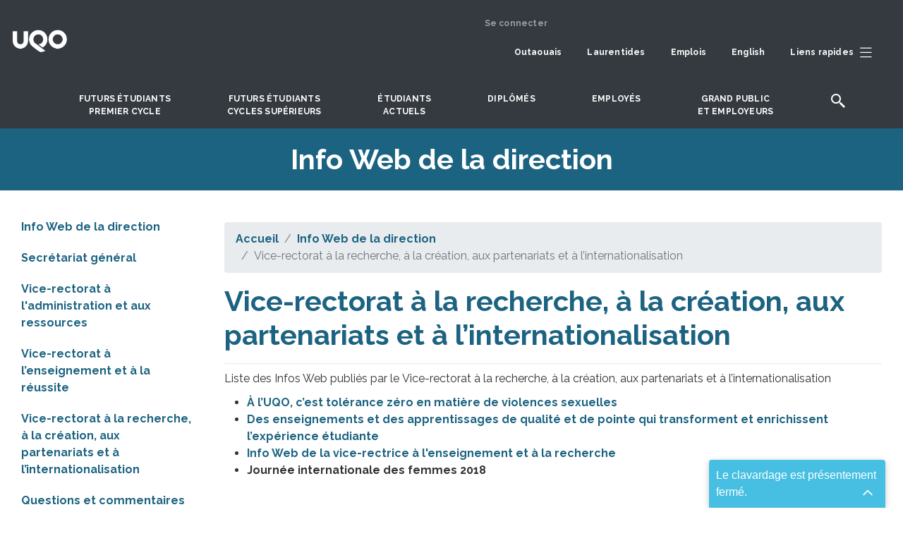

--- FILE ---
content_type: text/html; charset=UTF-8
request_url: https://uqo.ca/infoweb/direction/vice-rectorat-la-recherche-la-creation-aux-partenariats-linternationalisation
body_size: 16030
content:


<!DOCTYPE html>
<html lang="fr" dir="ltr" prefix="og: https://ogp.me/ns#">
  <head>
    <meta charset="utf-8" />
<meta name="description" content="Liste des Infos Web publiés par le Vice-rectorat à la recherche, à la création, aux partenariats et à l’internationalisation" />
<link rel="canonical" href="https://uqo.ca/infoweb/direction/vice-rectorat-la-recherche-la-creation-aux-partenariats-linternationalisation" />
<meta name="Generator" content="Drupal 10 (https://www.drupal.org)" />
<meta name="MobileOptimized" content="width" />
<meta name="HandheldFriendly" content="true" />
<meta name="viewport" content="width=device-width, initial-scale=1.0" />
<link rel="icon" href="/sites/default/files/favicon_0_1.ico" type="image/vnd.microsoft.icon" />

    <title>Vice-rectorat à la recherche, à la création, aux partenariats et à l’internationalisation | Université du Québec en Outaouais</title>
    <link rel="stylesheet" media="all" href="/sites/default/files/css/css_8z8VcnbF8mXRDTfErmF5Nzd0f8HiHSkkpcnkusEcmHA.css?delta=0&amp;language=fr&amp;theme=uqo_radix&amp;include=[base64]" />
<link rel="stylesheet" media="all" href="//fonts.googleapis.com/css2?family=Material+Symbols+Rounded:opsz,wght,FILL,GRAD@20..48,100..700,0..1,-50..200" />
<link rel="stylesheet" media="all" href="//fonts.googleapis.com/css2?family=Playfair+Display:ital,wght@0,400;0,500;0,600;0,700;0,800;0,900;1,400;1,500;1,600;1,700;1,800;1,900&amp;family=Raleway:ital,wght@0,100;0,200;0,300;0,400;0,500;0,600;0,700;0,800;0,900;1,100;1,200;1,300;1,400;1,500;1,600;1,700;1,800;1,900" />
<link rel="stylesheet" media="all" href="/sites/default/files/css/css_azvMRKO9eV71I8aQYO7hmzy24eZl_HJ7oUrOYmhL2Fw.css?delta=3&amp;language=fr&amp;theme=uqo_radix&amp;include=[base64]" />

    <script type="application/json" data-drupal-selector="drupal-settings-json">{"path":{"baseUrl":"\/","pathPrefix":"","currentPath":"node\/52914","currentPathIsAdmin":false,"isFront":false,"currentLanguage":"fr","themeUrl":"themes\/custom\/uqo_radix"},"pluralDelimiter":"\u0003","suppressDeprecationErrors":true,"ajaxPageState":{"libraries":"[base64]","theme":"uqo_radix","theme_token":null},"ajaxTrustedUrl":[],"gtag":{"tagId":"G-0CNLMZ5GQP","consentMode":false,"otherIds":[],"events":[],"additionalConfigInfo":[]},"gtm":{"tagId":null,"settings":{"data_layer":"dataLayer","include_classes":false,"allowlist_classes":"","blocklist_classes":"","include_environment":false,"environment_id":"","environment_token":""},"tagIds":["GTM-MRNJ56M","GTM-NDNKHVH"]},"ckeditorAccordion":{"accordionStyle":{"collapseAll":1,"keepRowsOpen":0,"animateAccordionOpenAndClose":1,"openTabsWithHash":0,"allowHtmlInTitles":0}},"miniorange_saml":{"base_url":"https:\/\/uqo.ca"},"user":{"uid":0,"permissionsHash":"b37c923570cc4e59b347ec510951d6b46e7f06230f594fcbf06a36b2d0fce0e8"}}</script>
<script src="/sites/default/files/js/js_w02XsCu_eD-btQ_Klv2-pmK0T5nJPyutnh4rV6CT4Do.js?scope=header&amp;delta=0&amp;language=fr&amp;theme=uqo_radix&amp;include=[base64]"></script>
<script src="/modules/contrib/google_tag/js/gtag.js?t70ytn"></script>
<script src="/modules/contrib/google_tag/js/gtm.js?t70ytn"></script>

      </head>
  <body class="node-52914 node-type--page path-node language--fr">
            <a href="#main-content" class="visually-hidden focusable">
      Aller au contenu principal
    </a>
    <noscript><iframe src="https://www.googletagmanager.com/ns.html?id=GTM-MRNJ56M"
                  height="0" width="0" style="display:none;visibility:hidden"></iframe></noscript>
<noscript><iframe src="https://www.googletagmanager.com/ns.html?id=GTM-NDNKHVH"
                  height="0" width="0" style="display:none;visibility:hidden"></iframe></noscript>

      <div class="dialog-off-canvas-main-canvas" data-off-canvas-main-canvas>
    
<div class="page">
  <div class="sticky-top">
  
                <div>
             
  <div class="views-element-container block block--site-avertissements--en-tete-du-site">

  
    

            <div>
<div class="d-none d-xl-block view js-view-dom-id-b47cd93e46f897d45294ee9f21db20bea591062dc75c56dac4b2b1b169c9ce31 view-avertissements-en-tete-du-site">
       
        
        
        
        
        
        
        
        
        </div>
</div>

      
  </div>


         </div>
	   		   
       



<nav class="navbar navbar-expand-xl py-3 justify-content-between navbar-dark  bg-grey">
      <div class="container">
  
                            
  <div class="block block--identitedusite block--system-branding">

  
    

          
  <a href="/" class="navbar-brand d-flex align-items-center " aria-label="">
            
  <img src="/sites/default/files/logo_blanc.png" width="30"  alt="Université du Québec en Outaouais logo" class="me-2" />

        
  </a>

    
  </div>


                      
                          <div class="me-auto">
                 
  <div class="block block--identitedusite-2 block--system-branding">

  
    

          
  <a href="/" class="navbar-brand d-flex align-items-center " aria-label="">
        
  </a>

    
  </div>

  <div class="views-element-container block block--avertissement-en-tete-du-site--mobile">

  
    

            <div>
<div class="avertissement--mobile avertissement__mobile view js-view-dom-id-4548b9db031a2247242e7a42239dbe544a8b727f0b33bff9d8d72fa1d48dc00a view-avertissements">
       
        
        
        
        
        
        
        
        
        </div>
</div>

      
  </div>


             </div>
                    
  <button class="navbar-toggler" type="button" data-bs-toggle="collapse" data-bs-target=".navbar-collapse" aria-controls="navbar-collapse" aria-expanded="false" aria-label="Toggle navigation">
    <span class="navbar-toggler-icon"></span>
  </button>

  <div class="collapse navbar-collapse">

               	         <div class="ms-auto">
	                
  <div class="block block--menuducomptedelutilisateur block--system-menu">

  
    

            
  


  <ul class="nav navbar-nav">
                          
                
        <li class="nav-item">
                      <a href="/user/login" class="nav-link" data-drupal-link-system-path="user/login">Se connecter</a>
                  </li>
            </ul>


      
  </div>

  <div class="block--type-basic block block--basic block--topmenu">

  
    

            

            <div class="field field--name-body field--type-text-with-summary field--label-hidden field__item"><div><div class="row"><div class="col-12"><div class="navbar-right main_menu_collapse"><ul><li><a class="nav-link left-to-right" href="/outaouais">Outaouais</a></li><li><a class="nav-link left-to-right" href="/saint-jerome">Laurentides</a></li><li><a class="nav-link left-to-right" href="/emplois">Emplois</a></li><li><a class="nav-link left-to-right" href="/english">English</a></li><li><a class="nav-link left-to-right" href="#collapseSubTop" aria-controls="collapseSubTop" aria-expanded="false" data-bs-toggle="collapse" role="button"><span>Liens rapides</span><img class="px-2 w-auto" src="/sites/default/files/SVG/hamburger.svg" alt="liens rapides" width="20" height="20" loading="lazy"></a></li></ul></div></div></div></div></div>
      

      
  </div>

  <div class="views-element-container block block--avertissement--barre-de-navigation">

  
    

            <div>
<div class="d-none d-xl-block position-absolute view js-view-dom-id-20a6e6d2f62af2c3bf64cdbdff3293d9d78acceb1c5f964b85e68b2d2d825356 view-avertissements">
       
        
        
        
        
        
        
        
        
        </div>
</div>

      
  </div>

  <div class="block--type-basic block block--basic block--testmenuformatmobile">

  
    

            

            <div class="field field--name-body field--type-text-with-summary field--label-hidden field__item"><div class="d-xl-none d-xxl-block text-white nav-mobile overflow-1 pt-1"><form class="search-form google-cse needs-validation form" data-drupal-selector="search-form" action="/search/google" method="get" id="search-form" accept-charset="UTF-8"><div class="container-inline js-form-wrapper form-wrapper" data-drupal-selector="edit-basic" id="edit-basic"><div class="js-form-item form-item js-form-type-search form-item-keys js-form-item-keys form-group"><div class="search_button d-flex flex-wrap align-items-end"><div class="mr-2"><label class="form-label" for="edit-keys">Saisissez vos mots-clés</label> <input class="form-search form-control" data-drupal-selector="edit-keys" type="search" id="edit-keys" name="keys" value size="35" maxlength="255"></div><p class="search_mobile"><input class="js-form-submit form-submit btn btn-primary m-0" data-drupal-selector="edit-submit" type="submit" id="edit-submit" name="op" value="Rechercher"></p></div></div></div></form><div><ul><li><a href="/">Outaouais</a></li><li><a href="/saint-jerome">Laurentides</a></li><li><a href="/urgence">Mesures d'urgences</a></li></ul><hr><ul><li><a class="fs-5" href="/premiercycle">Futurs étudiants premier cycle</a></li><li><a class="fs-5" href="/cyclessuperieurs">Futurs étudiants cycles supérieurs</a></li><li><a class="fs-5" href="/etudiants">Étudiants actuels</a></li><li><a class="fs-5" href="/diplomes">Diplomés</a></li><li><a class="fs-5" href="/employes">Employés</a></li><li><a class="fs-5" href="/grand-public">Grand public et entreprises</a></li></ul><hr><ul><li><a href="/propos">À props de l'UQO</a></li><li><a href="/direction-services">Direction et services</a></li><li><a href="/departements-modules">Départements et modules</a></li><li><a href="/international">International</a></li><li><a href="/recherche">Recherche et création</a></li><li><a href="/emplois">Offres d'emploi</a></li></ul><hr><ul><li><a href="/biblio">Bibliothèque</a></li><li><a href="/bottin">Bottin du personnel</a></li><li><a href="/stationnement">Stationnement</a></li><li><a href="/english">English</a></li><li><a href="/joindre">Pour nous joindre</a></li><li><a href="/contact/">Webmestre</a></li></ul></div><div class="text-center"><p class="my-1">&nbsp;</p><div aria-expanded="false" data-bs-target=".navbar-collapse" data-bs-toggle="collapse" aria-controls="navbar-collapse" aria-label="Toggle navigation" type="button"><img class="w-auto" src="/sites/default/files/inline-images/cross_submenu.png" alt="fermer" width="16" height="16" loading="lazy"></div></div></div></div>
      

      
  </div>


	         </div>
                    </div>

      </div>
  </nav>
	 
	  <div class="sub_menu_top container-fluid">
                   
  <div class="block--type-basic block block--basic block--subtopmenu">

  
    

            

            <div class="field field--name-body field--type-text-with-summary field--label-hidden field__item"><div class="collapse" data-bs-parent="#bs-menu-sub-top-menu" id="collapseSubTop"><div><div class="d-flex justify-content-around"><div class="row pt-3 "><div class="col-3"><ul><li><a href="/">Accueil</a></li><li><a href="/biblio">Bibliothèque</a></li><li><a href="/bottin">Bottin du personnel</a></li><li><a href="/joindre">Pour nous joindre</a></li><li><a href="/contact">Webmestre</a></li></ul></div><div class="col-3"><ul><li><a href="/futurs-etudiants/guide-etudes" target="_blank">Guide des études</a></li><li><a href="/admission">Demande d'admission</a></li><li class="lh-sm"><a href="https://etudier.uqo.ca/programmes">Banque de programmes</a></li><li><a href="/stages">Stages</a></li></ul></div><div class="col-3"><ul><li class="lh-sm"><a href="/etudiants/financer-vos-etudes">Bourses et aide financière</a></li><li><a href="/international/etudiants-de-luqo-sortants">Séjour à l'international</a></li><li class="lh-sm"><a href="/international/personnes-etudiantes-internationales-entrants">Étudiants internationaux</a></li></ul></div><div class="col-3"><ul><li><a href="/direction-services">Direction et services</a></li><li class="lh-sm"><a href="/departements-modules">Départements et modules</a></li><li><a href="/emplois">Offres d'emploi</a></li><li><a href="/stationnement">Stationnement</a></li></ul></div></div></div></div><div class="row"><div class="col-12"><div class="col-12 text-center"><p><a href="#collapseSubTop" aria-expanded="false" data-bs-parent="#bs-menu-sub-top-menu" data-bs-toggle="collapse" role="button"><img class="w-auto" src="/sites/default/files/inline-images/cross_submenu.png" alt="fermer" width="16" height="16" loading="lazy"></a></p></div></div></div></div></div>
      

      
  </div>


	     </div>
     
	        <div id="bs-menu-principal">
		   <header class="d-flex justify-content-sm-center bg-grey  text-center">
                   
  <div class="block--type-basic block block--basic block--menuprincpale">

  
    

            

            <div class="field field--name-body field--type-text-with-summary field--label-hidden field__item"><div class="main_menu_collapse"><navbar class="navbar p-0">
    <ul>
        <li>
            <a class="nav-link left-to-right" aria-controls="premier-cycle" aria-expanded="false" data-bs-toggle="collapse" href="#premier-cycle" role="button">Futurs étudiants<span class="d-block"> </span>premier cycle</a>
        </li>
        <li>
            <a class="nav-link left-to-right" aria-controls="cycle-superieurs" aria-expanded="false" data-bs-toggle="collapse" href="#cycle-superieurs" role="button">Futurs étudiants<span class="d-block"> </span>cycles supérieurs</a>
        </li>
        <li>
            <a class="nav-link left-to-right" aria-controls="collapseEtudiant" aria-expanded="false" data-bs-toggle="collapse" href="#collapseEtudiant" role="button">Étudiants<span class="d-block"> </span>actuels</a>
        </li>
        <li>
            <a class="nav-link left-to-right" href="/diplomes">DIPLÔMÉS</a>
        </li>
        <li>
            <a class="nav-link left-to-right" aria-controls="collapseEmployes" aria-expanded="false" data-bs-toggle="collapse" href="#collapseEmployes" role="button">Employés</a>
        </li>
        <li>
            <a class="nav-link left-to-right" aria-controls="collapsePublic" aria-expanded="false" data-bs-toggle="collapse" href="#collapsePublic" role="button">Grand public<span class="d-block"> </span>et employeurs</a>
        </li>
        <li>
            <a class="nav-link" aria-controls="collapseSearch" aria-expanded="false" data-bs-toggle="collapse" href="#collapseSearch" role="button"><img data-entity-uuid src="/sites/default/files/inline-images/icons-search-uqo.png" loading="lazy"></a>
        </li>
    </ul>
    </navbar></div></div>
      

      
  </div>

	
           </header>
		 
		   <div class="container-fluid h-0">
                   
  <div class="block--type-basic block block--basic block--blocmenupremiercycle">

  
    

            

            <div class="field field--name-body field--type-text-with-summary field--label-hidden field__item"><div class="container collapse sub-menu-principal" data-bs-parent="#bs-menu-principal" id="premier-cycle"><div class="container card overflow-1"><div class="col-12"><div class="row"><div class="col-md-10 pt-3 pl-55 bloc-transparent"><div class="row"><div class="col-10"><h3 class="font-weight-bold pt-3"><a href="/premiercycle">Futurs étudiants premier cycle</a></h3></div><div class="col-2 scroll-bottom">&nbsp;</div></div><div class="row"><div class="col-12"><div class="d-flex align-items-center font-select font-weight-bold pt-3 pb-4"><span>Domaines d'études:</span> <select class="form-select form-select-lg mb-10" name="premierCycle" onchange="window.location.href=this.value" aria-label=".form-select-lg">
                                                                                                                                                                                                                                                                                                                                                                                                                                                                                                                                                                                                                                                                                                                                                                                                                                                                                                                                                                                                                                                                                                                                                                                                                                                                                                                                                                                                                                                                                                                                                                                                                                                                                                                                                                                                                                                                                                                                                                                                                                                                                                                                                                                                                                                                                                                                                                                                <option disabled="disabled"></option>
                                                                                                                                                                                                                                                                                                                                                                                                                                                                                                                                                                                                                                                                                                                                                                                                                                                                                                                                                                                                                                                                                                                                                                                                                                                                                                                                                                <option value="#" selected>Choisissez votre domaine d'études</option>                                                                                                                                                                                                                                                                                                                                                                                                                                                                                                                                                                                                                                                                                                                                                                                                                                                                                                                                    <option disabled="disabled"></option>
                                                                                                                                                                                                                                                                                                                                                                                                                                                                                                                                                                                                                                                                                                                                                                                                                                                                                                                                                                                                                                                                                                                                                                                                                                                                                                                                                                                                                                                                <option value="/mod/education/certificat-accompagnement-lenseignement-secondaire">Accompagnement à l'enseignement secondaire</option>
                                                                                                                                                                                                                                                                                                                                                                                                                                                                                                                                                                                                                                                                                                                                                                                                                                                                                                                                                                                                                                                                                                                                                                                                                                                                                                                                                                                                                                                                                                                                    <option value="/mod/sciences-administration/etudes-administration">Administration</option>
                                                                                                                                                                                                                                                                                                                                                                                                                                                                                                                                                                                                                                                                                                                                                                                                                                                                                                                                                                                                                                                                                                                                                                                                                                                                                                                                                                                                                                                                                                                                    <option value="/mod/education/certificat-approches-educatives">Approches éducatives</option>
                                                                                                                                                                                                                                                                                                                                                                                                                                                                                                                                                                                                                                                                                                                                                                                                                                                                                                                                                                                                                                                                                                                                                                                                                                                                                                                                                                                                                                                                                                                                    <option value="/edac/arts-visuels">Arts visuels</option>
                                                                                                                                                                                                                                                                                                                                                                                                                                                                                                                                                                                                                                                                                                                                                                                                                                                                                                                                                                                                                                                                                                                                                                                                                                                                                                                                                                                                                                                                                                                                    <option value="/direction-services/decanat-etudes/grades-bachelier-par-cumul-certificats">Baccalauréats par cumul</option>
                                                                                                                                                                                                                                                                                                                                                                                                                                                                                                                                                                                                                                                                                                                                                                                                                                                                                                                                                                                                                                                                                                                                                                                                                                                                                                                                                                                                                                                                                                                                    <option value="/edac/bande-dessinee">Bande dessinée</option>
                                                                                                                                                                                                                                                                                                                                                                                                                                                                                                                                                                                                                                                                                                                                                                                                                                                                                                                                                                                                                                                                                                                                                                                                                                                                                                                                                                                                                                                                                                                                    <option value="/mod/sciences-sociales/communication">Communication</option>
                                                                                                                                                                                                                                                                                                                                                                                                                                                                                                                                                                                                                                                                                                                                                                                                                                                                                                                                                                                                                                                                                                                                                                                                                                                                                                                                                                                                                                                                                                				    <option value="/mod/sciences-comptables/programme-court-premier-cycle-comptabilite-financiere">Comptabilité financière</option>
                                                                                                                                                                                                                                                                                                                                                                                                                                                                                                                                                                                                                                                                                                                                                                                                                                                                                                                                                                                                                                                                                                                                                                                                                                                                                                                                                                                                                                                                                                                                    <option value="/edac/design-graphique">Design graphique</option>
                                                                                                                                                                                                                                                                                                                                                                                                <option value="/mod/sciences-sociales/certificat-developpement-territoires">Développement des territoires</option>
                                                                                                                                                                                                                                                                                                                                                                                                                                                                                                                                                                                                                                                                                                                                                                                                                                                                                                                                                                                                                                                                                                                                                                                                                                                                                                                                                                                                                                                                                                                                    <option value="/mod/sciences-sociales/developpement-international">Développement international</option>
                                                                                                                                                                                                                                                                                                                                                                                                                                                                                                                                                                                                                                                                                                                                                                                                                                                                                                                                                                                                                                                                                                                                                                                                                                                                                                                                                                                                                                                                                                                                    <option value="/mod/droit/baccalaureat-droit">Droit</option>
                                                                                                                                                                                                                                                                                                                                                                                                                                                                                                                                                                                                                                                                                                                                                                                                                                                                                                                                                                                                                                                                                                                                                                                                                                                                                                                                                                                                                                                                                                                                    <option value="/mod/sciences-administration/certificat-droit-lentreprise-du-travail">Droit de l’entreprise et du travail</option>
                                                                                                                                                                <option value="/mod/droit/le-certificat-en-droit">Droit général</option>
                                                                                                                                                                                                                                                                                                                                                                                                                                                                                                                                                                                                                                                                                                                                                                                                                                                                                                                                                                                                                                                                                                                                                                                                                                                                                                                                                                                                                                                                                                                                    <option value="/mod/sciences-naturelles/ecologie-environnement">Écologie et environnement</option>
                                                                                                                                                                                                                                                                                                                                                                                                                                                                                                                                                                                                                                                                                                                                                                                                                                                                                                                                                                                                                                                                                                                                                                                                                                                                                                                                                                                                                                                                                                                                    <option value="/mod/sciences-sociales/economique">Économique</option>
                                                                                                                                                                                                                                                                                                                                                                                                                                                                                                                                                                                                                                                                                                                                                                                                                                                                                                                                                                                                                                                                                                                                                                                                                                                                                                                                                                                                                                                                                                                                    <option value="/mod/education/baccalaureat-education-prescolaire-enseignement-primaire">Éducation préscolaire et en enseignement primaire</option>
                                                                                                                                                                                                                                                                                                                                                                                                                                                                                                                                                                                                                                                                                                                                                                                                                                                                                                                                                                                                                                                                                                                                                                                                                                                                                                                                                                                                                                                                                                                                    <option value="/mod/education/baccalaureat-enseignement-arts">Enseignement des arts – arts visuels et médiatiques</option>
                                                                                                                                                                                                                                                                                                                                                                                                                                                                                                                                                                                                                                                                                                                                                                                                                                                                                                                                                                                                                                                                                                                                                                                                                                                                                                                                                                                                                                                                                                                                    <option value="/mod/education/baccalaureat-enseignement-adaptation-scolaire-profil-primaire">Enseignement en adaptation scolaire – primaire</option>
                                                                                                                                                                                                                                                                                                                                                                                                                                                                                                                                                                                                                                                                                                                                                                                                                                                                                                                                                                                                                                                                                                                                                                                                                                                                                                                                                                                                                                                                                                                                    <option value="/mod/education/baccalaureat-enseignement-adaptation-scolaire-profil-secondaire-jeunes-adultes">Enseignement en adaptation scolaire – secondaire</option>
                                                                                                                                                                                                                                                                                                                                                                                                                                                                                                                                                                                                                                                                                                                                                                                                                                                                                                                                                                                                                                                                                                                                                                                                                                                                                                                                                                                                                                                                                                                                    <option value="/mod/education/baccalaureat-enseignement-secondaire">Enseignement secondaire</option>
                                                                                                                                                                                                                                                                                                                                                                                                                                                                                                                                                                                                                                                                                                                                                                                                                                                                                                                                                                                                                                                                                                                                                                                                                                                                                                                                                                                                                                                                                                                                    <option value="/premiercycle/baccalaureat-es-arts-general">Ès arts général</option>
                                                                                                                                                                                                                                                                                                                                                                                                                                                                                                                                                                                                                                                                                                                                                                                                                                                                                                                                                                                                                                                                                                                                                                                                                                                                                                                                                                                                                                                                                                                                    <option value="/mod/sciences-sociales/certificat-etudes-genre">Études de genre</option>
                                                                                                                                                                                                                                                                                                                                                                                                                                                                                                                                                                                                                                                                                                                                                                                                                                                                                                                                                                                                                                                                                                                                                                                                                                                                                                                                                                                                                                                                                                                                    <option value="/mod/ingenierie/baccalaureat-genie-electrique">Génie électrique</option>
                                                                                                                                                                                                                                                                                                                                                                                                                                                                                                                                                                                                                                                                                                                                                                                                                                                                                                                                                                                                                                                                                                                                                                                                                                                                                                                                                                                                                                                                                                                                    <option value="/mod/ingenierie/genie-informatique">Génie informatique</option>
                                                                                                                                                                                                                                                                                                                                                                                                <option value="/mod/sciences-sociales/certificat-geographie-environnement">Géographie et environnement</option>
                                                                                                                                                                                                                                                                                                                                                                                                                                                                                                                                                                                                                                                                                                                                                                                                                                                                                                                                                                                                                                                                                                                                                                                                                                                                                                                                                                                                                                                                                                                                    <option value="/mod/sciences-administration/certificat-gestion-technologies-daffaires">Gestion des technologies d'affaires</option>
                                                                                                                                                                                                                                                                                                                                                                                                                                                                                                                                                                                                                                                                                                                                                                                                                                                                                                                                                                                                                                                                                                                                                                                                                                                                                                                                                                                                                                                                                                                                    <option value="/mod/informatique/programme-court-premier-cycle-gestion-technologies-linformation">Gestion des technologies de l’information</option>
                                                                                                                                                                                                                                                                                                                                                                                                                                                                                                                                                                                                                                                                                                                                                                                                                                                                                                                                                                                                                                                                                                                                                                                                                                                                                                                                                                                                                                                                                                                                    <option value="/mod/sciences-administration/programme-court-premier-cycle-gestion-developpement-pme">Gestion et développement de PME</option>
                                                                                                                                                                                                                                                                                                                                                                                                                                                                                                                                                                                                                                                                                                                                                                                                                                                                                                                                                                                                                                                                                                                                                                                                                                                                                                                                                                                                                                                                                                                                    <option value="/mod/sciences-administration/gestion-evaluation-immobilieres">Gestion et évaluation immobilières</option>
                                                                                                                                                                                                                                                                                                                                                                                                                                                                                                                                                                                                                                                                                                                                                                                                                                                                                                                                                                                                                                                                                                                                                                                                                                                                                                                                                                                                                                                                                                                                    <option value="/mod/informatique/certificat-gouvernance-cybersecurite">Gouvernance et cybersécurité</option>
                                                                                                                                                                                                                                                                                                                                                                                                                                                                                                                                                                                                                                                                                                                                                                                                                                                                                                                                                                                                                                                                                                                                                                                                                                                                                                                                                                                                                                                                                                                                    <option value="/mod/sciences-sociales/histoire">Histoire</option>
                                                                                                                                                                                                                                                                                                                                                                                                                                                                                                                                                                                                                                                                                                                                                                                                                                                                                                                                                                                                                                                                                                                                                                                                                                                                                                                                                                                                                                                                                                                                    <option value="/edac/histoire-lart">Histoire de l'art</option>
                                                                                                                                                                                                                                                                                                                                                                                                                                                                                                                                                                                                                                                                                                                                                                                                                                                                                                                                                                                                                                                                                                                                                                                                                                                                                                                                                                                                                                                                                                                                    <option value="/mod/sciences-sociales/communication">Information et médias numériques</option>
                                                                                                                                                                                                                                                                                                                                                                                                                                                                                                                                                                                                                                                                                                                                                                                                                                                                                                                                                                                                                                                                                                                                                                                                                                                                                                                                                                                                                                                                                                                                    <option value="/mod/informatique/informatique-0">Informatique</option>
                                                                                                                                                                                                                                                                                                                                                                                                                                                                                                                                                                                                                                                                                                                                                                                                                                                                                                                                                                                                                                                                                                                                                                                                                                                                                                                                                                                                                                                                                                                                    <option value="/mod/informatique/certificat-informatique-gestion">Informatique de gestion</option>
                                                                                                                                                                                                                                                                                                                                                                                                                                                                                                                                                                                                                                                                                                                                                                                                                                                                                                                                                                                                                                                                                                                                                                                                                                                                                                                                                                                                                                                                                                                                    <option value="/innovation-numerique">Innovation numérique</option>
                                                                                                                                                                                                                                                                                                                                                                <option value="/kinesiologie">Kinésiologie appliquée aux activités physiques adaptées</option>
                                                                                                                                                                                                                                                                                                                                                                                                                                                                                                                                                                                                                                                                                                                                                                                                                                                                                                                                                                                                                                                                                                                                                                                                                                                                                                                                                                                                                                                                                                                                  <option value="/edac/museologie-patrimoines">Muséologie et patrimoines</option>
                                                                                                                                                                                                                                                                                                                                                                                                                                                                                                                                                                                                                                                                                                                                                                                                                                                                                                                                                                                                                                                                                                                                                                                                                                                                                                                                                                                                                                                                                                                                    <option value="/mod/psychoeducation/futurs-etudiants-premier-cycle">Psychoéducation</option>
                                                                                                                                                                                                                                                                                                                                                                                                                                                                                                                                                                                                                                                                                                                                                                                                                                                                                                                                                                                                                                                                                                                                                                                                                                                                                                                                                                                                                                                                                                                                    <option value="/mod/psychologie/psychologie">Psychologie</option>
                                                                                                                                                                                                                                                                                                                                                                                                                                                                                                                                                                                                                                                                                                                                                                                                                                                                                                                                                                                                                                                                                                                                                                                                                                                                                                                                                                                                                                                                                                                                    <option value="/mod/relations-industrielles/certificat-psychologie-du-travail-organisations">Psychologie du travail et des organisations</option>
                                                                                                                                                                                                                                                                                                                                                                                                                                                                                                                                                                                                                                                                                                                                                                                                                                                                                                                                                                                                                                                                                                                                                                                                                                                                                                                                                                                                                                                                                                                                    <option value="/mod/lettres/redaction-professionnelle">Rédaction professionnelle</option>
                                                                                                                                                                                                                                                                                                                                                                                                                                                                                                                                                                                                                                                                                                                                                                                                                                                                                                                                                                                                                                                                                                                                                                                                                                                                                                                                                                                                                                                                                                                                    <option value="/mod/sciences-administration/programme-court-premier-cycle-relation-client-marketing">Relation client et marketing</option>
                                                                                                                                                                                                                                                                                                                                                                                                                                                                                                                                                                                                                                                                                                                                                                                                                                                                                                                                                                                                                                                                                                                                                                                                                                                                                                                                                                                                                                                                                                                                    <option value="/mod/relations-industrielles/relations-industrielles-ressources-humaines">Relations industrielles et ressources humaines</option>
                                                                                                                                                                                                                                                                                                                                                                                                                                                                                                                                                                                                                                                                                                                                                                                                                                                                                                                                                                                                                                                                                                                                                                                                                                                                                                                                                                                                                                                                                                                                    <option value="/mod/informatique/certificat-reseaux-informatiques-cybersecurite">Réseaux informatiques et cybersécurité</option>
                                                                                                                                                                                                                                                                                                                                                                                                                                                                                                                                                                                                                                                                                                                                                                                                                                                                                                                                                                                                                                                                                                                                                                                                                                                                                                                                                                                                                                                                                                                                    <option value="/mod/relations-industrielles/certificat-sante-securite-travail">Santé et sécurité au travail</option>
                                                                                                                                                                                                                                                                                                                                                                                                                                                                                                                                                                                                                                                                                                                                                                                                                                                                                                                                                                                                                                                                                                                                                                                                                                                                                                                                                                                                                                                                                                                                    <option value="/mod/sciences-sociales/science-politique">Science politique</option>
                                                                                                                                                                                                                                                                                                                                                                                                                                                                                                                                                                                                                                                                                                                                                                                                                                                                                                                                                                                                                                                                                                                                                                                                                                                                                                                                                                                                                                                                                                                                    <option value="/mod/sciences-comptables/sciences-comptables-0">Sciences comptables</option>
                                                                                                                                                                                                                                                                                                                                                                                                                                                                                                                                                                                                                                                                                                                                                                                                                                                                                                                                                                                                                                                                                                                                                                                                                                                                                                                                                                                                                                                                                                                                    <option value="/mod/sciences-infirmieres/futurs-etudiants-premier-cycle">Sciences infirmières</option>
                                                                                                                                                                                                                                                                                                                                                                                                                                                                                                                                                                                                                                                                                                                                                                                                                                                                                                                                                                                                                                                                                                                                                                                                                                                                                                                                                                                                                                                                                                                                    <option value="/mod/sciences-sociales/sociologie">Sociologie</option>
                                                                                                                                                                                                                                                                                                                                                                                                                                                                                                                                                                                                                                                                                                                                                                                                                                                                                                                                                                                                                                                                                                                                                                                                                                                                                                                                                                                                                                                                                                                                    <option value="/mod/informatique/certificat-technologies-linformation">Technologies de l’information</option>
                                                                                                                                                                                                                                                                                                                                                                                                                                                                                                                                                                                                                                                                                                                                                                                                                                                                                                                                                                                                                                                                                                                                                                                                                                                                                                                                                                                                                                                                                                                                    <option value="/mod/lettres/baccalaureat-traduction-redaction">Traduction et rédaction</option>
                                                                                                                                                                                                                                                                                                                                                                                                                                                                                                                                                                                                                                                                                                                                                                                                                                                                                                                                                                                                                                                                                                                                                                                                                                                                                                                                                                                                                                                                                                                                    <option value="/mod/lettres/traduction-professionnelle">Traduction professionnelle</option>
                                                                                                                                                                                                                                                                                                                                                                                                                                                                                                                                                                                                                                                                                                                                                                                                                                                                                                                                                                                                                                                                                                                                                                                                                                                                                                                                                                                                                                                                                                                                    <option value="/mod/travail-social/futurs-etudiants-premier-cycle">Travail social</option>
                                                                                                                                                                                                                                                                                                                                                                                                                                                                                                                                                                                                                                                                                                                                                                                                                                                                                                                                                                                                                                                                                                                                                                                                                                                                                                                                                                <option disabled="disabled"></option>                                                                                                                                                                                                                                                                                                                                                                                                                                                                                                                                                                                                                                                                                                                                                                                                                                                                                                                                                                                                                                                                                                                                                                                                                                                                                                                                  </select></div></div></div><div class="sub-menu-principal-links row pt-2 pb-4"><div class="col-md-3"><h5><strong>Admission</strong></h5><ul><li><a href="https://admission.uqo.ca/">Demande d’admission</a></li><li><a href="/etudiants/admission/etapes">Admission : étapes à suivre</a></li><li><a href="/etudiants/admission/dates-limites-admission">Dates limites d’admission</a></li><li><a href="/etudiants/admission-etudiants-internationaux">Étudiants internationaux</a></li><li><a href="/etudiants/admission/pieces">Pièces requises pour l'admission</a></li><li><a href="/etudiants/admission/admission-conditionnelle-sur-la-base-d-un-dec">Admission conditionnelle au D.E.C</a></li><li><a href="/etudiants/attestation-residence-quebec">Attestation de résidence au Québec</a></li><li><a href="/etudiants/procuration">Procuration</a></li><li><a href="/etudiants/reconnaissance-acquis">Reconnaissance des acquis</a></li><li><a href="/etudiants/transfert-entre-campus">Transfert entre campus</a></li><li><a href="/etudiants/etudier-l-uqo/politique-sur-la-qualite-du-francais">Politique sur la qualité du français</a></li></ul></div><div class="col-md-3"><h5><strong>Études à l’UQO</strong></h5><ul><li><a href="/premiercycle/">Études de premier cycle</a></li><li><a href="/departements-modules">Modules et unité de gestion des études</a></li><li><a href="/futurs-etudiants/programmes-contingentes">Programmes contingentés</a></li><li><a href="/etudiants/reconnaissance-acquis">Reconnaissance des acquis</a></li><li><a href="/stages/lance-ta-carriere-tout-etudiant">Stages rémunérés coopératifs</a></li></ul><h5><strong>International</strong></h5><ul><li><a href="/international">Étudiants internationaux</a></li><li><a href="/international">Séjour à l’international</a></li></ul></div><div class="col-md-3"><h5><strong>Finances</strong></h5><ul><li><a href="/fraisdescolarite">Droits d'admission et Frais de scolarité</a></li><li><a href="/etudiants/bourses-detudes">Bourses</a></li><li><a href="/etudiants/aide-financiere">Aide financière</a></li></ul><h5><strong>Vie sur le campus</strong></h5><ul><li><a href="/vieetudiante">Vie étudiante</a></li><li><a href="/torrents">Sports universitaires</a></li><li><a href="/centre-sportif">Centre sportif</a></li><li><a href="/futurs-etudiants/logement">Logement</a></li></ul></div><div class="col-md-3"><h5><strong>Obtenir plus d’information</strong></h5><ul><li><a href="/tournee">Nous rencontrer</a></li><li><a href="/portes-ouvertes">Journée portes ouvertes</a></li><li><a href="/visite-guidee">Visites guidées</a></li><li><a href="/360">Visite virtuelle</a></li><li><a href="/futurs-etudiants/decouvrir-nos-regions">Régions</a></li><li><a href="/contact ">Demande de renseignements</a></li><li><a href="/joindre ">Nous joindre</a></li></ul></div></div></div><div class="sub-menu-principal-links col-md-2 bloc_sub_header"><p><a href="/futurs-etudiants"><img class="ml-4" src="/sites/default/files/SVG/programmes.svg" alt="Découvrez nos programmes" width="90" height="90" loading="lazy"></a></p><p><a href="/futurs-etudiants">Découvrez <span class="d-block">nos progammes</span></a></p><p><a href="https://admission.uqo.ca/" target="_blank"><img class="ml-3" src="/sites/default/files/SVG/admission.svg" alt="Admission en ligne" width="110" height="110" loading="lazy"></a></p><p><a href="https://admission.uqo.ca/" target="_blank">Admission <span class="d-block">en ligne</span></a></p></div></div><div class="row btn-collapse-sub-header"><div class="col-12 pt-2 pb-2"><div class="text-center"><p class="my-1"><a href="#premier-cycle" aria-expanded="false" data-bs-parent="#bs-menu-principal" data-bs-toggle="collapse" role="button"><img class="w-auto" src="/sites/default/files/inline-images/cross_submenu.png" alt="fermer" width="16" height="16" loading="lazy"></a></p></div></div></div></div></div></div></div>
      

      
  </div>

  <div class="block--type-basic block block--basic block--blocmenucyclesuperieurs">

  
    

            

            <div class="field field--name-body field--type-text-with-summary field--label-hidden field__item"><div class="container collapse sub-menu-principal" data-bs-parent="#bs-menu-principal" id="cycle-superieurs"><div class="container card overflow-1"><div class="row"><div class="col-12"><div class="row"><div class="col-md-10 pt-3 pl-55 bloc-transparent"><div class="row"><div class="col-10"><h3 class="font-weight-bold pt-3"><a href="/cyclessuperieurs">Futurs étudiants cycle supérieurs</a></h3></div><div class="col-2 scroll-bottom"><span class="cke_widget_wrapper cke_widget_inline cke_widget_image cke_image_nocaption cke_reset cke_widget_drag_handler_container" style="background-color:rgba(220,220,220,0.5);background-image:url(https://migration.uqo.ca/modules/contrib/ckeditor/vendor/plugins/widget/images/handle.png);display:none;" tabindex="-1" contenteditable="false" role="region" aria-label="Élément Bas du menu image"><img class="cke_reset cke_widget_drag_handler" src="[data-uri]" width="15" height="15" title="Cliquer et glisser pour déplacer" role="presentation" draggable="true" loading="lazy"></span><span style="background-color:rgba(220,220,220,0.5);background-image:url(https://uqo.ddev.site/modules/contrib/ckeditor/vendor/plugins/widget/images/handle.png);display:none;" aria-label="Élément Bas du menu image" contenteditable="false" role="region" tabindex="-1"><img src="[data-uri]" width="15" height="15" draggable="true" role="presentation" title="Cliquer et glisser pour déplacer" loading="lazy"></span><span style="background-color:rgba(220,220,220,0.5);background-image:url(https://migration.uqo.ca/core/assets/vendor/ckeditor/plugins/widget/images/handle.png);display:none;" aria-label="Élément Bas du menu image" contenteditable="false" role="region" tabindex="-1"><img src="[data-uri]" alt="scroll" width="15" height="15" draggable="true" loading="lazy" title="Cliquer et glisser pour déplacer"></span></div></div><div class="row"><div class="col-12"><div class="d-flex align-items-center font-select font-weight-bold pt-3 pb-4"><span>Domaines d'études:</span> <select class="form-select form-select-lg mb-10" name="cycleSup" onchange="window.location.href=this.value" aria-label=".form-select-lg">
                                                                                                                                                                                                                                                                                                                                                                                                                                                                                                                                                                                                                                                                                                                                                                                                                                                                                                                                                                                                            <option disabled="disabled"></option>
                                                                                                                                                                                                                                                                                                                                                                                                                                                                                                                                                                                                                                                                                                                                                                                                                                                            <option value="#" selected>Choisissez votre domaine d'études</option>
                                                                                                                                                                                                                                                                                                                                                                                                                                                                                                                                                                                                                                                                                                                                                                                                                                                                                                                                                                                                           <option disabled="disabled"></option>
                                                                                                                                                                                                                                                                                                                                                                                                                                                                                                                                                                                                                                                                                                                                                                                                                                                                                                                                                                                                            <option class="title-select-main" value="#">DEUXIÈME CYCLE</option> 
                                                                                                                                                                                                                                                                                                                                                                                                                                                                                                                                                                                                                                                                                                                                                                                                                                                                                                                                                                                                            <option value="/dep/sciences-education/programme-court-2e-cycle-accompagnement-du-developpement-professionnel">Accompagnement du développement professionnel des personnes enseignantes</option>
                                                                                                                                                                                                                                                                                                                                                                                                                                                                                                                                                                                                                                                                                                                                                                                                                                                                                                                                                                                                            <option value="/edac/maitrise-museologie-pratiques-arts">Arts et patrimoines</option>
                                                                                                                                                                                                                                                                                                                                                                                                                                                                                                                                                                                                                                                                                                                                                                                                                                                                                                                                                                                                            <option value="/dep/sciences-administratives/mba-maitrise-administration-affaires">Administration des affaires</option>
                                                                                                                                                                                                                                                                                                                                                                                                                                                                                                                                                                                                                                                                                                                                                                                                                                                                                                                                                                                                            <option value="/dep/sciences-naturelles/maitrise-biologie">Biologie</option>
                                                                                                                                                                                                                                                                                                                                                                                                                                                                                                                                                                                                                                                                                                                                                                                                                                                                                                                                                                                                            <option value="/dep/sciences-comptables/dess-comptabilite-professionnelle">Comptabilité professionnelle</option>
                                                                                                                                                                                                                                                                                                                                                                                                                                                                                                                                                                                                                                                                                                                                                                                                                                                                                                                                                                                                            <option value="/dep/sciences-administratives/programme-court-deuxieme-cycle-consultation">Consultation</option>
                                                                                                                                                                                                                                                                                                                                                                                                                                                                                                                                                                                                                                                                                                                                                                                                                                                                                                                                                                                                            <option value="/dep/psychoeducation-psychologie/dess-criminologie-clinique">Criminologie clinique</option>

<option value="/dep/informatique-ingenierie/dess-cybersecurite">Cybersécurité</option>
                                                                                                                                                                                                                                                                                                                                                                                                                                                                                                                                                                                                                                                                                                                                                                                                                                                                                                                                                                                                            <option value="/dep/sciences-administratives/maitrise-economie-financiere">Économie financière</option>
                                                                                                                                                                                                                                                                                                                                                                                                                                                                                                                                                                                                                                                                                                                                                                                                                                                                                                                                                                                                            <option value="/dep/sciences-education/maitrise-education">Éducation</option>
                                                                                                                                                                                                                                                                                                                                                                                                                                                                                                                                                                                                                                                                                                                                                                                                                                                                                                                                                                                                            <option value="/dep/sciences-education/maitrise-enseignement-secondaire-0">Enseignement secondaire</option>
                                                                                                                                                                                                                                                                                                                                                                                                                                                                                                                                                                                                                                                                                                                                                                                                                                                                                                                                                                                                            <option value="/dep/sciences-administratives/programme-court-deuxieme-cycle-entrepreneuriat">Entrepreneuriat</option>
                                                                                                                                                                                                                                                                                                                                                                                                                                                                                                                                                                                                                                                                                                                                                                                                                                                                                                                                                                                                            <option value="/dep/relations-industrielles/programme-court-deuxieme-cycle-equite-diversite-inclusion">Équité, diversité et inclusion</option>
                                                                                                                                                                                                                                                                                                                                                                                                                                                                                                                                                                                                                                                                                                                                                                                                                                                                                                                                                                                                            <option value="/dep/sciences-administratives/dess-finance">Finance</option>
                                                                                                                                                                                                                                                                                                                                                                                                                                                                                                                                                                                                                                                                                                                                                                                                                                                                                                                                                                                                          
                                                                                                                                                                                                                                                                                                                                                                                                                                                                                                                                                                                                                                                                                                                                                                                                                                                                                                                                                                                                            <option value="/dep/sciences-administratives/gestion-projet">Gestion de projet</option>
                                                                                                                                                                                                                                                                                                                                                                                                                                                                                                                                                                                                                                                                                                                                                                                                                                                                                                                                                                                                            <option value="/dep/sciences-administratives/programme-court-deuxieme-cycle-gestion-du-changement">Gestion du changement</option>
                                                                                                                                                                                                                                                                                                                                                                                                                                                                                                                                                                                                                                                                                                                                                                                                                                                                                                                                                                                                            <option value="/dep/sciences-naturelles/maitrise-gestion-durable-ecosystemes-forestiers">Gestion durable des écosystèmes forestiers</option>
                                                                                                                                                                                                                                                                                                                                                                                                                                                                                                                                                                                                                                                                                                                                                                                                                                                                                                                                                                                                            <option value="/dep/travail-social/programme-court-deuxieme-cycle-gestion-developpement-communautaires">Gestion et développement communautaires</option>
                                    <option value="/departement-dinformatique-et-dingenierie/dess-en-gestion-intelligente-de-lenergie">Gestion intelligente de l'énergie</option>
                                    <option value="/departement-de-travail-social/programme-court-de-deuxieme-cycle-en-infertilite-et-procreation">Infertilité et procréation assistée</option>
                                    <option value="/departement-dinformatique-et-dingenierie/maitrise-en-informatique">Informatique</option>
                                                                                                                                                                                                                                                                                                                                                                                                                                                                                                                                                                                                                                                                                                                                                                                                                                                                                                                                                                                                            <option value="/dep/sciences-education/dess-administration-scolaire">Leadership et gestion de l'éducation</option>
                                                                                                                                                                                                                                                                                                                                                                                                                                                                                                                                                                                                                                                                                                                                                                                                                                                                                                                                                                                                            <option value="/edac/maitrise-museologie-pratiques-arts">Muséologie</option>
                                                                                                                                                                                                                                                                                                                                                                                                                                                                                                                                                                                                                                                                                                                                                                                                                                                                                                                                                                                                            <option value="/dep/psychoeducation-psychologie/maitrise-psychoeducation">Psychoéducation</option>
                                                                                                                                                                                                                                                                                                                                                                                                                                                                                                                                                                                                                                                                                                                                                                                                                                                                                                                                                                                                            <option value="/dep/relations-industrielles/programmes-detudes">Relations industrielles et ressources humaines</option>
                                                                                                                                                                                                                                                                                                                                                                                                                                                                                                                                                                                                                                                                                                                                                                                                                                                                                                                                                                                                            <option value="/dep/informatique-ingenierie/dess-science-donnees-intelligence-artificielle">Science des données et intelligence artificielle</option>
                                                                                                                                                                                                                                                                                                                                                                                                                                                                                                                                                                                                                                                                                                                                                                                                                                                                                                                                                                                                            <option value="/dep/informatique-ingenierie/programmes-detudes-deuxieme-cycle">Sciences et technologies de l'information</option>
                                                                                                                                                                                                                                                                                                                                                                                                                                                                                                                                                                                                                                                                                                                                                                                                                                                                                                                                                                                                            <option value="/dep/sciences-infirmieres/programmes-detudes">Sciences infirmières</option>
                                                                                                                                                                                                                                                                                                                                                                                                                                                                                                                                                                                                                                                                                                                                                                                                                                                                                                                                                                                                            <option value="/dep/sciences-infirmieres/maitrise-sciences-infirmieres-concentration-sante-mentale-soins">Sciences infirmières – concentration en santé mentale et en soins psychiatriques</option>
                                                                                                                                                                                                                                                                                                                                                                                                                                                                                                                                                                                                                                                                                                                                                                                                                                                                                                                                                                                                            <option value="/dep/sciences-infirmieres/dess-sciences-infirmieres">Sciences infirmières - infirmière praticienne spécialisée</option>
                                                                                                                                                                                                                                                                                                                                                                                                                                                                                                                                                                                                                                                                                                                                                                                                                                                                                                                                                                                                            <option value="/dep/sciences-sociales/maitrise-sciences-sociales-du-developpement">Sciences sociales du développement</option>
                                                                                                                                                                                                                                                                                                                                                                                                                                                                                                                                                                                                                                                                                                                                                                                                                                                                                                                                                                                                            <option value="/dep/sciences-education/programme-court-deuxieme-cycle-technopedagogie">Technopédagogie</option>
                                                                                                                                                                                                                                                                                                                                                                                                                                                                                                                                                                                                                                                                                                                                                                                                                                                                                                                                                                                                            <option value="/dep/informatique-ingenierie/programme-court-deuxieme-cycle-telecommunications-securite">Télécommunications et sécurité</option>
                                                                                                                                                                                                                                                                                                                                                                                                                                                                                                                                                                                                                                                                                                                                                                                                                                                                                                                                                                                                            <option value="/dep/informatique-ingenierie/programme-court-deuxieme-cycle-traitement-donnees">Traitement des données</option>
                                                                                                                                                                                                                                                                                                                                                                                                                                                                                                                                                                                                                                                                                                                                                                                                                                                                                                                                                                                                            <option value="/dep/travail-social/maitrise-travail-social">Travail social</option>
                                                                                                                                                                                                                                                                                                                                                                                                                                                                                                                                                                                                                                                                                                                                                                                                                                                                                                                                                                                                            <option value="#"> </option>
                                                                                                                                                                                                                                                                                                                                                                                                                                                                                                                                                                                                                                                                                                                                                                                                                                                                                                                                                                                                            <option class="title-select-main" value="#">TROISIÈME CYCLE</option>
                                                                                                                                                                                                                                                                                                                                                                                                                                                                                                                                                                                                                                                                                                                                                                                                                                                                                                                                                                                                            <option value="/dep/sciences-education/doctorat-education">Éducation</option>
                                                                                                                                                                                                                                                                                                                                                                                                                                                                                                                                                                                                                                                                                                                                                                                                                                                                                                                                                                                                            <option value="/dep/sciences-administratives/gestion-projet">Gestion de projet</option>
                                                                                                                                                                                    <option value="/ecole-interdisciplinaire-de-la-sante/doctorat-interdisciplinaire-en-sante-et-societe">Interdisciplinaire en santé et société</option>
                                                                                                                                                                                                                                                                                                                                                                                                                                                                                                                                                                                                                                                                                                                                                                                                                                                                                                                                                                                                            <option value="/psycho/cs">Psychologie (cheminement professionnel)</option>
                                                                                                                                                                                                                                                                                                                                                                                                                                                                                                                                                                                                                                                                                                                                                                                                                                                                                                                                                                                                            <option value="/dep/psychoeducation-psychologie/phd-recherche-psychologie">Psychologie (cheminement recherche)</option>
                                                                                                                                                                                                                                                                                                                                                                                                                                                                                                                                                                                                                                                                                                                                                                                                                                                                                                                                                                                                            <option value="/dep/relations-industrielles/doctorat-relations-industrielles">Relations industrielles</option>
                                                                                                                                                <option value="/ecole-interdisciplinaire-de-la-sante/doctorat-interdisciplinaire-en-sante-et-societe">Santé et société</option>
                                                                                                                                                                                                                                                                                                                                                                                                                                                                                                                                                                                                                                                                                                                                                                                                                                                                                                                                                                                                            <option value="/dep/travail-social/doctorat-sciences-la-famille-recherche-intervention">Sciences de la famille</option>
                                                                                                                                                                                                                                                                                                                                                                                                                                                                                                                                                                                                                                                                                                                                                                                                                                                                                                                                                                                                            <option value="/dep/informatique-ingenierie/doctorat-sciences-technologies-linformation">Sciences et technologies de l’information</option>
                                                                                                                                                <option value="/departement-des-sciences-infirmieres/doctorat-conjoint-en-sciences-infirmieres">Sciences infirmières</option>
                                                                                                                                                                                                                                                                                                                                                                                                                                                                                                                                                                                                                                                                                                                                                                                                                                                                                                                                                                                                            <option value="/dep/sciences-sociales/doctorat-sciences-sociales-appliquees">Sciences sociales appliquées</option>
                                                                                                                                                <option value="/ecole-des-arts-et-cultures/programme-court-de-troisieme-cycle-en-theories-et-pratiques-de">Théories et pratiques de l'exposition</option>
                                                                                                                                                                                                                                                                                                                                                                                                                                                                                                                                                                                                                                                                                                                                                                                    <option disabled="disabled"></option>                                                                                                                                                                                                                                                                                                                                                                                                                                                                                                                                                                                                                                                                                                                    </select></div></div></div><div class="sub-menu-principal-links row pt-2 pb-4"><div class="col-md-3"><h5><strong>Admission</strong></h5><ul><li><a href="https://admission.uqo.ca/">Demande d’admission</a></li><li><a href="/etudiants/admission/etapes">Admission : étapes à suivre</a></li><li><a href="/etudiants/admission/dates-limites-admission">Dates limites d’admission</a></li><li><a href="/etudiants/admission-etudiants-internationaux">Étudiants internationaux</a></li><li><a href="/etudiants/admission/pieces">Pièces requises pour l'admission</a></li><li><a href="/etudiants/attestation-residence-quebec">Attestation de résidence au Québec</a></li><li><a href="/etudiants/procuration">Procuration</a></li><li><a href="/etudiants/reconnaissance-acquis">Reconnaissance des acquis</a></li><li><a href="/etudiants/transfert-entre-campus">Transfert entre campus</a></li></ul></div><div class="col-md-3"><h5><strong>Études à l’UQO</strong></h5><ul><li><a href="/cyclessuperieurs">Études de cycles supérieurs</a></li><li><a href="/departements-modules">Départements et école</a></li><li><a href="/etudiants/reconnaissance-acquis">Reconnaissance des acquis</a></li><li><a href="/stages/lance-ta-carriere-tout-etudiant">Stages rémunérés</a></li></ul><h5><strong>Recherche et création</strong></h5><ul><li><a href="/direction-services/decanat-recherche-creation">Décanat de la recherche</a></li><li><a href="/recherche/groupes-revues">Groupes de recherche</a></li></ul><h5><strong>International</strong></h5><ul><li><a href="/international">Étudiants internationaux</a></li><li><a href="/international">Séjour à l’international</a></li><li><a href="/direction-services/decanat-etudes/cotutelles-these-doctorat">Cotutelles de thèse de doctorat</a></li></ul></div><div class="col-md-3"><h5><strong>Finances</strong></h5><ul><li><a href="/fraisdescolarite">Droits d'admission et&nbsp;Frais de scolarité</a></li><li><a href="/etudiants/bourses-detudes">Bourses</a></li><li><a href="/etudiants/aide-financiere">Aide financière</a></li></ul><h5><strong>Vie sur le campus</strong></h5><ul><li><a href="/vieetudiante">Vie étudiante</a></li><li><a href="/torrents">Sports universitaires</a></li><li><a href="/centre-sportif">Centre sportif</a></li><li><a href="/cyclessuperieurs/logement">Logement</a></li></ul></div><div class="col-md-3"><h5><strong>Obtenir plus d’information</strong></h5><ul><li><a href="/tournee">Nous rencontrer</a></li><li><a href="/portes-ouvertes">Journée portes ouvertes</a></li><li><a href="/visite-guidee">Visites guidées</a></li><li><a href="/360">Visite virtuelle</a></li><li><a href="/cyclessuperieurs/regions">Régions</a></li><li><a href="/contact ">Demande de renseignements</a></li><li><a href="/joindre ">Nous joindre</a></li></ul></div></div></div><div class="sub-menu-principal-links col-md-2 bloc_sub_header"><p><a href="/futurs-etudiants"><img class="ml-4" src="/sites/default/files/SVG/programmes.svg" alt="Découvrez nos programmes" width="90" height="90" loading="lazy"></a></p><p><a href="/futurs-etudiants">Découvrez <span class="d-block">nos progammes</span></a></p><p><a href="https://admission.uqo.ca/" target="_blank"><img class="ml-3" src="/sites/default/files/SVG/admission.svg" alt="Admission en ligne" width="110" height="110" loading="lazy"></a></p><p><a href="https://admission.uqo.ca/" target="_blank">Admission <span class="d-block">en ligne</span></a></p></div></div><div class="row btn-collapse-sub-header"><div class="col-12 pt-2 pb-2"><div class="col-12 text-center"><p class="my-1"><a href="#cycle-superieurs" aria-expanded="false" data-bs-parent="#bs-menu-principal" data-bs-toggle="collapse" role="button"><img class="w-auto" src="/sites/default/files/inline-images/cross_submenu.png" alt="fermer" width="16" height="16" loading="lazy"></a></p></div></div></div></div></div></div></div></div>
      

      
  </div>

  <div class="block--type-basic block block--basic block--blocmenuetudiantsactuels">

  
    

            

            <div class="field field--name-body field--type-text-with-summary field--label-hidden field__item"><div class="container sub-menu-principal collapse" data-bs-parent="#bs-menu-principal" id="collapseEtudiant"><div class="container card overflow-1"><div class="col-12"><div class="row"><div class="col-md-10 pt-3 pl-55 bloc-transparent"><div class="row"><div class="col-12"><h3 class="font-weight-bold pt-3"><a href="/etudiants">Étudiants actuels</a></h3></div></div><div class="sub-menu-principal-links row pt-2 pb-4"><div class="col-md-3"><h5><strong>Admission</strong></h5><ul><li><a href="https://admission.uqo.ca/">Demande d’admission</a></li><li><a href="/etudiants/admission/etapes">Admission : étapes à suivre</a></li><li><a href="/etudiants/admission/dates-limites-admission">Dates limites d’admission</a></li><li><a href="/etudiants/admission-etudiants-internationaux">Étudiants internationaux</a></li><li><a href="/etudiants/admission/pieces">Pièces requises pour l'admission</a></li><li><a href="/etudiants/admission/admission-conditionnelle-sur-la-base-d-un-dec">Admission conditionnelle au D.E.C.</a></li><li><a href="/etudiants/attestation-residence-quebec">Attestation de résidence au Québec</a></li><li><a href="/etudiants/procuration">Procuration</a></li><li><a href="/etudiants/reconnaissance-acquis">Reconnaissance des acquis</a></li><li><a href="/etudiants/transfert-entre-campus">Transfert entre campus</a></li><li><a href="/etudiants/etudier-l-uqo/politique-sur-la-qualite-du-francais">Politique sur la qualité du français</a></li></ul></div><div class="col-md-3"><h5><strong>Étudier à l’UQO</strong></h5><ul><li><a href="/etudiants">Événements et nouvelles</a></li><li><a href="/futurs-etudiants">Programmes d'études</a></li><li><a href="https://etudier.uqo.ca/horaire">Horaire des cours</a></li><li><a href="/inscription">Inscription</a></li><li><a href="/etudiants/etudes-hors-etablissement">Études hors établissement</a></li><li><a href="/fraisdescolarite">Frais de scolarité</a></li><li><a href="/etudiants/calendriers-universitaires">Calendriers universitaires</a></li><li><a href="/etudiants/etudier-luqo">Carte d’identité</a></li><li><a href="/csipu/soutien-lapprentissage-la-reussite">Soutien à l'apprentissage et à la réussite (CSIPU)</a></li><li><a href="/etudiants-ambassadeurs/protection-stagiaires-milieu-travail">Protection des stagiaires</a></li><li><a href="/collation">Collation des grades</a></li></ul><h5><strong>Financer vos études</strong></h5><ul><li><a href="/etudiants/bourses-detudes">Bourses d’études</a></li><li><a href="/etudiants/aide-financiere">Aide financière</a></li><li><a href="/stages">Stages rémunérés coopératifs</a></li></ul></div><div class="col-md-3"><h5><strong>Dossier étudiant</strong></h5><ul><li><a href="/direction-services/registraire">Bureau du registraire</a></li><li><a href="/etudiants/attestations-detudes">Attestations d'études</a></li><li><a href="/etudiants/absence-autorisee-aux-etudes-cycles-superieurs">Absence autorisée aux cycles supérieurs</a></li><li><a href="/etudiants/revision-notes">Révision de notes</a></li><li><a href="/etudiants/releves-pour-declaration-de-revenus">Relevé pour déclaration de revenus</a></li><li><a href="/etudiants/emission-des-diplomes">Émission des diplômes</a></li><li><a href="/etudiants/dossier-etudiant/changement-d-adresse">Changement d’adresse</a></li></ul><h5><strong>Vie sur le campus</strong></h5><ul><li><a href="/torrents">Sports universitaires</a></li><li><a href="/centre-sportif">Centre sportif</a></li><li><a href="/stationnement">Stationnement</a></li><li><a href="/etudiants/residences-etudiantes-logement-hors-campus">Résidences et logements</a></li></ul></div><div class="col-md-3"><h5><strong>Service aux étudiants</strong></h5><ul><li><a href="/123#step1">Prépare ton arrivée</a></li><li><a href="/123#step2">Finance tes études</a></li><li><a href="/123#step3">Réussis tes cours</a></li><li><a href="/123#step4">Contribue à ta vie étudiante</a></li><li><a href="/123#step5">Cultive ton bien-être</a></li><li><a href="/123#step6">Propulse ta carrière&nbsp;</a></li></ul></div></div></div><div class="sub-menu-principal-links col-md-2 bloc_sub_header"><p><a href="/reussir-ses-etudes-universitaires" target="_blank"><img class="w-auto" src="/sites/default/files/inline-images/img3.png" alt="réussir ses études universitaires" width="140" height="140" loading="lazy"></a></p><p><a href="/csipu/soutien-lapprentissage-la-reussite" target="_blank">Réussir ses études<span class="d-block">universitaires</span></a></p><p><a href="/123" target="_blank"><img class="w-auto" src="/sites/default/files/inline-images/service-aux-etudiants.png" alt="Services aux étudiants" width="140" height="140" loading="lazy" a></a></p><p><a href="/123" target="_blank">Services aux étudiants</a></p></div></div><div class="row btn-collapse-sub-header"><div class="col-12 pt-2 pb-2"><div class="text-center"><p class="my-1"><a href="#collapseEtudiant" aria-expanded="false" data-bs-parent="#bs-menu-principal" data-bs-toggle="collapse" role="button"><img class="w-auto" src="/sites/default/files/inline-images/cross_submenu.png" alt="fermer" width="16" height="16" loading="lazy"></a></p></div></div></div></div></div></div></div>
      

      
  </div>

  <div class="block--type-basic block block--basic block--blocmenuemployes">

  
    

            

            <div class="field field--name-body field--type-text-with-summary field--label-hidden field__item"><div class="container collapse sub-menu-principal" data-bs-parent="#bs-menu-principal" id="collapseEmployes"><div class="container card overflow-1"><div class="col-12"><div class="row"><div class="col-md-10 pt-3 pl-55 bloc-transparent"><div class="row"><div class="col-12"><h3 class="font-weight-bold pt-3"><a href="/employes">Employés</a></h3></div></div><div class="sub-menu-principal-links row pt-2 pb-4"><div class="col-md-3"><h5><strong>Employés de l'UQO</strong></h5><ul><li><a href="/employes/">Nouvelles et évènements</a></li><li><a href="/direction-services/decanat-gestion-academique">Décanat de la gestion académique</a></li><li><a href="/direction-services/srh/">Service des ressources humaines</a></li><li><a href="/employes/les-formulaires">Liste des formulaires</a></li></ul><h5><strong>Les catégories d'employés</strong></h5><ul><li><a href="/employes/les-cadres-superieurs">Cadres supérieurs</a></li><li><a href="/employes/liste-du-personnel-cadre">Personnel cadre</a></li><li><a href="/direction-services/decanat-gestion-academique/professeurs">Professeurs</a></li><li><a href="/direction-services/decanat-gestion-academique/personnes-chargees-cours">Chargés de cours</a></li><li><a href="/employes/le-personnel-administratif">Personnel administratif</a></li><li><a href="/employes/le-groupe-professionnel">Groupe professionnel</a></li><li><a href="/employes/le-personnel-de-soutien">Personnel de soutien</a></li><li><a href="/employes/les-etudiants-syndiques-et-salaries">Étudiants syndiqués et salariés</a></li></ul></div><div class="col-md-3"><h5><strong>Notre personnel retraité</strong></h5><ul><li><a href="/employes/association-des-retraites-de-luqo">Association des retraités</a></li><li><a href="/employes/personnel-retraite-de-luniversite-du-quebec-en-outaouais">Personnel retraité</a></li><li><a href="/employes/privileges-des-retraites-de-luqo">Avantages des retraités</a></li><li><a href="/employes/federation-des-retraites-de-luniversite-du-quebec-fruq">Fédération des retraités de l'Université du Québec (FRUQ)</a></li></ul><h5><strong>Les politiques, procédures et règlements</strong></h5><ul><li><a href="/employes/les-politiques">Les politiques</a></li><li><a href="/employes/les-procedures">Les procédures</a></li><li><a href="/employes/les-reglements">Les règlements</a></li></ul></div><div class="col-md-3"><h5><strong>Les avantages sociaux et programmes</strong></h5><ul><li><a href="/employes/assurances-collectives">Les assurances collectives</a></li><li><a href="/employes/les-regimes-de-retraites">Les régimes de retraites</a></li><li><a href="/employes/le-programme-dacces-legalite-en-emploi">Le programme d'accès à l'égalité en emploi</a></li><li><a href="/employes/le-programme-daide-aux-employes-leur-famille">Le programme d'aide aux employés</a></li><li><a href="/employes/le-programme-dequite-salariale">Le programme d'équité salariale</a></li><li><a href="/employes/le-programme-de-mobilite-reseau-uq">Le programme de mobilité (réseau UQ)</a></li><li><a href="/sante/">Le programme de santé et mieux-être</a></li><li><a href="/employes/le-programme-reer-collectif">Le programme de REER collectif</a></li><li><a href="/employes/le-programme-preparation-la-retraite">Le programme de préparation à la retraite</a></li><li><a href="/employes/le-programme-developpement-competences">Le programme de développement des compétences</a></li></ul></div><div class="col-md-3"><h5><strong>Les syndicats et associations</strong></h5><ul><li><a href="/employes/les-syndicats">Les syndicats</a></li><li><a href="/employes/les-associations">Les associations</a></li><li><a href="/aruqo">Association des retraités de l'UQO</a></li></ul></div></div></div><div class="sub-menu-principal-links col-md-2 bloc_sub_header"><a href="/user" target="_blank"><img class="mx-auto" src="/sites/default/files/SVG/profile.svg" alt="Votre portail" width="140" height="140" loading="lazy"></a><p class="pl-2"><a href="/user" target="_blank">Votre portail</a></p><a href="https://formation-continue.uqo.ca/" target="_blank"><img class="w-auto" src="/sites/default/files/inline-images/img5.png" alt="Formation continue" width="140" height="140" loading="lazy"></a><p><a href="https://formation-continue.uqo.ca/" target="_blank">Formation<span class="d-block">continue</span></a></p></div></div><div class="row btn-collapse-sub-header"><div class="col-12 pt-2 pb-2"><div class="text-center"><p class="my-1"><a href="#collapseEmployes" aria-expanded="false" data-bs-parent="#bs-menu-principal" data-bs-toggle="collapse" role="button"><img class="w-auto" src="/sites/default/files/inline-images/cross_submenu.png" alt="fermer" width="16" height="16" loading="lazy"></a></p></div></div></div></div></div></div></div>
      

      
  </div>

  <div class="block--type-basic block block--basic block--blocmenugrandpublic">

  
    

            

            <div class="field field--name-body field--type-text-with-summary field--label-hidden field__item"><div class="container collapse sub-menu-principal" data-bs-parent="#bs-menu-principal" id="collapsePublic"><div class="container card overflow-1"><div class="col-12"><div class="row"><div class="col-md-10 pt-3 pl-55 bloc-transparent"><div class="row"><div class="col-12"><h3 class="font-weight-bold pt-3"><a href="/grand-public">Grand public et employeurs</a></h3></div></div><div class="sub-menu-principal-links row pt-2 pb-4"><div class="col-md-6"><h5><strong>Services offerts</strong></h5><ul><li><a href="/biblio">Bibliothèque</a></li><li><a href="/centre-sportif">Centre sportif / clinique de kinésiologie</a></li><li><a href="/cspuqo">Clinique de services psychologiques</a></li><li><a href="/dfcpi">Décanat de la formation continue, des partenariats et de l’internationalisation (DFCPI)</a></li><li><a href="/fondation" target="_blank">Fondation de l’UQO</a></li><li><a href="https://formation-continue.uqo.ca">Formation continue</a></li><li><a href="http://www.coopscooutaouais.com/fr" target="_blank">Librairie Coopsco</a></li><li><a href="/stationnement">Stationnement</a></li></ul></div><div class="col-md-6"><h5><strong>Emplois et stages</strong></h5><ul><li><a href="https://azimut.uqo.ca/">Azimut emplois et stages coopératifs</a></li><li><a href="/emplois">Offres d'emploi à l'UQO</a></li><li><a href="/stages/employeurs">Recrutez des stagiaires coopératifs</a></li><li><a href="/etudiants/employeurs">Recrutez des étudiant.e.s et des diplômé.e.s</a></li></ul><h5><strong>Médias</strong></h5><ul><li><a href="/medias" target="_blank">Contact médias</a></li><li><a href="/medias">Nouvelles en archive</a></li><li><a href="/medias/photos" target="_blank">Photos de l'UQO</a></li></ul></div></div></div><div class="sub-menu-principal-links col-md-2 bloc_sub_header pb-5"><a href="https://www.jedonneenligne.org/fondationuqo"><img class="w-auto" src="/sites/default/files/inline-images/img6.png" alt="Donner à la fondation de l'UQO" width="140" height="140" loading="lazy"></a><p><a href="https://www.jedonneenligne.org/fondationuqo" target="_blank">Donner à la fondation de l'UQO</a></p><a href="https://formation-continue.uqo.ca/" target="_blank"><img class="w-auto" src="/sites/default/files/inline-images/img5.png" alt="Formation continue" width="140" height="140" loading="lazy"></a><p><a href="https://formation-continue.uqo.ca/" target="_blank">Formation<span class="d-block">continue</span></a></p></div></div><div class="row btn-collapse-sub-header"><div class="col-12 pt-2 pb-2"><div class="col-12 text-center"><p class="my-1"><a href="#collapsePublic" aria-expanded="false" data-bs-parent="#bs-menu-principal" data-bs-toggle="collapse" role="button"><img class="w-auto" src="/sites/default/files/inline-images/cross_submenu.png" alt="fermer" width="16" height="16" loading="lazy"></a></p></div></div></div></div></div></div></div>
      

      
  </div>

  <div class="block--type-basic block block--basic block--blocmenurecherche">

  
    

            

            <div class="field field--name-body field--type-text-with-summary field--label-hidden field__item"><div class="container collapse sub-menu-principal sub-menu-search bg-transparent-light" data-bs-parent="#bs-menu-principal" id="collapseSearch"><div class="col-md-12 d-flex justify-content-center p-4"><form class="search-form google-cse needs-validation form" data-drupal-selector="search-form" action="/search/google" method="get" id="search-form" accept-charset="UTF-8"><div class="container-inline js-form-wrapper form-wrapper" data-drupal-selector="edit-basic" id="edit-basic"><div class="js-form-item form-item js-form-type-search form-item-keys js-form-item-keys form-group"><div class="search_button d-flex"><div><label class="form-label" for="edit-keys">Saisissez vos mots-clés</label> <input class="form-search form-control" data-drupal-selector="edit-keys" type="search" id="edit-keys" name="keys" value size="100" maxlength="255"></div><p class="pt-1"><input class="mt-3 js-form-submit form-submit btn btn-primary" data-drupal-selector="edit-submit" type="submit" id="edit-submit" name="op" value="Rechercher"></p></div></div></div></form></div><div class="row btn-collapse-sub-header"><div class="col-12 pt-2 pb-2"><div class="col-12 text-center"><p class="my-1"><a href="#collapseSearch" aria-expanded="false" data-bs-parent="#bs-menu-principal" data-bs-toggle="collapse" role="button"><img class="w-auto" src="/sites/default/files/inline-images/cross_submenu.png" alt="fermer" width="16" height="16" loading="lazy"></a></p></div></div></div></div></div>
      

      
  </div>

  <div class="block--type-basic block block--basic block--uqo-radix-blocmenusearch-biblio">

  
    

            

            <div class="field field--name-body field--type-text-with-summary field--label-hidden field__item"><div class="container sub-menu-principal collapse" data-bs-parent="#bs-menu-principal" id="searchBiblio"><div class="row"><div class="col-12"><div class="card"><div class="row"><div class="col-md-12 pl-55 bloc-transparent"><div class="container mx-auto sub-menu-principal-links row pb-4"><h3 class="font-weight-bold pt-3"><a class="fs-3 ml-3" href="/biblio/chercher">Chercher</a></h3><div class="col-md-3"><ul><li><a href="https://uqo.on.worldcat.org/discovery" target="_blank">Sofia - Outil de recherche</a></li><li><a href="/biblio/ressources-electroniques">Ressources électroniques</a></li><li><a href="https://uqo.on.worldcat.org/atoztitles#journal" target="_blank">Périodiques électroniques A à Z</a></li><li><a href="/biblio/theses-memoires">Thèses et mémoires</a></li></ul></div><div class="col-md-3"><ul><li><a href="/biblio/dictionnaires-encyclopedies">Dictionnaires et encyclopédies</a></li><li><a href="/biblio/livres-electroniques">Livres électroniques</a></li><li><a href="/biblio/documents-audiovisuels">Documents audiovisuels</a></li><li><a href="/biblio/statistiques-donnees-financieres">Statistiques et données financières</a></li></ul></div><div class="col-md-3"><ul><li><a href="/biblio/ressources-educatives-libres-rel">Ressources éducatives libres (REL)</a></li></ul></div></div></div></div></div></div><div class="row btn-collapse-sub-header"><div class="col-12"><div class="col-12 text-center"><p class="my-2"><a href="#searchBiblio" aria-expanded="false" data-bs-parent="#bs-menu-principal" data-bs-toggle="collapse" role="button"><img class="w-auto" src="/sites/default/files/inline-images/cross_submenu.png" alt="fermer" width="16" height="16" loading="lazy"></a></p></div></div></div></div></div></div>
      

      
  </div>

  <div class="block--type-basic block block--basic block--uqo-radix-blocmenudisciplinebiblio">

  
    

            

            <div class="field field--name-body field--type-text-with-summary field--label-hidden field__item"><div class="container sub-menu-principal collapse" data-bs-parent="#bs-menu-principal" id="disciplineBiblio"><div class="row"><div class="col-12"><div class="card"><div class="row"><div class="col-md-12 pl-55 bloc-transparent"><div class="container mx-auto sub-menu-principal-links row pb-4"><h3 class="font-weight-bold pt-3"><a class="fs-3 ml-3" href="/biblio/discipline">Ressources par discipline</a></h3><div class="col-md-3"><ul><li><a href="/biblio/administration-gestion-projet">Administration et gestion de projet</a></li><li><a href="/biblio/arts-patrimoines">Arts et patrimoines</a></li><li><a href="/biblio/droit">Droit</a></li><li><a href="/biblio/education">Éducation</a></li><li><a href="/biblio/etudes-langagieres">Études langagières</a></li></ul></div><div class="col-md-3"><ul><li><a href="/biblio/informatique-ingenierie">Informatique et ingénierie</a></li><li><a href="/biblio/kinesiologie">Kinésiologie</a></li><li><a href="/biblio/psychoeducation">Psychoéducation</a></li><li><a href="/biblio/psychologie">Psychologie</a></li><li><a href="/biblio/relations-industrielles">Relations industrielles</a></li></ul></div><div class="col-md-3"><ul><li><a href="/biblio/sciences-comptables-0">Sciences comptables</a></li><li><a href="/biblio/sciences-infirmieres">Sciences infirmières</a></li><li><a href="/biblio/sciences-naturelles">Sciences naturelles</a></li><li><a href="/biblio/sciences-sociales">Sciences sociales</a></li><li><a href="/biblio/travail-social">Travail social</a></li></ul></div></div></div></div></div><div class="row btn-collapse-sub-header"><div class="col-12"><div class="col-12 text-center"><p class="my-2"><a href="#disciplineBiblio" aria-expanded="false" data-bs-parent="#bs-menu-principal" data-bs-toggle="collapse" role="button"><img class="w-auto" src="/sites/default/files/inline-images/cross_submenu.png" alt="fermer" width="16" height="16" loading="lazy"></a></p></div></div></div></div></div></div></div>
      

      
  </div>

  <div class="block--type-basic block block--basic block--uqo-radix-blocmenuservicesbiblio">

  
    

            

            <div class="field field--name-body field--type-text-with-summary field--label-hidden field__item"><div class="container sub-menu-principal collapse" data-bs-parent="#bs-menu-principal" id="servicesBiblio"><div class="row"><div class="col-12"><div class="card"><div class="row"><div class="col-md-12 pl-55 bloc-transparent"><div class="container mx-auto sub-menu-principal-links row pb-4"><h3 class="font-weight-bold pt-3"><a class="fs-3 ml-3" href="/biblio/services">Services</a></h3><div class="col-md-3"><ul><li><a href="/biblio/pret-renouvellement">Prêt et renouvellement</a></li><li><a href="/biblio/reserver-documents">Réserver des documents</a></li><li><a href="/biblio/pret-entre-bibliotheques-peb">Prêt entre bibliothèques (PEB)</a></li><li><a href="/biblio/emprunter-dune-autre-bibliotheque">Emprunter ailleurs qu'à l'UQO</a></li><li><a href="/biblio/reserve-cours">Réserve de cours</a></li></ul></div><div class="col-md-3"><ul><li><a href="/biblio/numerisation-declaration-reproductions-pour-lenseignement">Service de numérisation</a></li><li><a href="/biblio/formation-documentaire">Formation documentaire</a></li><li><a href="/node/64293">Suggestion d'achat</a></li></ul></div><div class="col-md-3">&nbsp;</div></div></div></div></div></div><div class="row btn-collapse-sub-header"><div class="col-12"><div class="col-12 text-center"><p class="my-2"><a href="#servicesBiblio" aria-expanded="false" data-bs-parent="#bs-menu-principal" data-bs-toggle="collapse" role="button"><img class="w-auto" src="/sites/default/files/inline-images/cross_submenu.png" alt="fermer" width="16" height="16" loading="lazy"></a></p></div></div></div></div></div></div>
      

      
  </div>

  <div class="block--type-basic block block--basic block--uqo-radix-blocmenuespacesbiblio">

  
    

            

            <div class="field field--name-body field--type-text-with-summary field--label-hidden field__item"><div class="container sub-menu-principal collapse" data-bs-parent="#bs-menu-principal" id="espacesBiblio"><div class="row"><div class="col-12"><div class="card"><div class="row"><div class="col-md-12 pl-55 bloc-transparent"><div class="container mx-auto sub-menu-principal-links row pb-4"><h3 class="font-weight-bold pt-3 ml-3 fs-3 color-uqo-1">Espaces</h3><div class="col-md-3"><ul><li><a href="/biblio/salles-travail-dequipe">Salles de travail d’équipe</a></li><li><a href="/biblio/etudier-en-silence-ou-a-voix-basse">Étudier en silence ou à voix basse</a></li><li><a href="/biblio/salle-etude-b1214">Salle d’étude B-1214 | A.-Taché</a></li><li><a href="https://uqo.libguides.com/rvbiblio">Réalité virtuelle</a></li><li><a href="/biblio/salle-des-marches">Salle des marchés</a></li></ul></div><div class="col-md-3"><ul><li><a href="https://uqo.libguides.com/ludotheque">Ludothèque | A.-Taché</a></li><li><a href="/biblio/cocon-micro-sieste">Cocon à micro-sieste</a></li></ul></div><div class="col-md-3">&nbsp;</div></div></div></div></div></div><div class="row btn-collapse-sub-header"><div class="col-12"><div class="col-12 text-center"><p class="my-2"><a href="#espacesBiblio" aria-expanded="false" data-bs-parent="#bs-menu-principal" data-bs-toggle="collapse" role="button"><img class="w-auto" src="/sites/default/files/inline-images/cross_submenu.png" alt="fermer" width="16" height="16" loading="lazy"></a></p></div></div></div></div></div></div>
      

      
  </div>

  <div class="block--type-basic block block--basic block--uqo-radix-blocmenuaidebiblio">

  
    

            

            <div class="field field--name-body field--type-text-with-summary field--label-hidden field__item"><div class="container sub-menu-principal collapse" data-bs-parent="#bs-menu-principal" id="aideBiblio"><div class="row"><div class="col-12"><div class="card"><div class="row"><div class="col-md-12 pl-55 bloc-transparent"><div class="container mx-auto sub-menu-principal-links row pb-4"><h3 class="font-weight-bold pt-3 ml-3"><a class="fs-3" href="/biblio/aide">Aide</a></h3><div class="col-md-3"><ul><li><a href="/biblio/sofia-guide-usager">Sofia - Guide de l'usager</a></li><li><a href="/biblio/utiliser-ressources-electroniques">Utiliser les ressources électroniques</a></li><li><a href="/biblio/trouver-evaluer-linformation">Trouver et évaluer l'information</a></li><li><a href="/biblio/citer-ses-sources">Citer ses sources</a></li><li><a href="/biblio/endnote">EndNote et Zotero</a></li></ul></div><div class="col-md-3"><ul><li><a href="/biblio/soutien-la-recherche">Soutien à la recherche</a></li><li><a href="/biblio/informatique-equipement-bureautique">Informatique et équipements</a></li><li><a href="/biblio/poser-une-question">Poser une question</a></li><li><a href="/biblio/faq">FAQ</a></li></ul></div><div class="col-md-3">&nbsp;</div></div></div></div></div></div><div class="row btn-collapse-sub-header"><div class="col-12"><div class="col-12 text-center"><p class="my-2"><a href="#aideBiblio" aria-expanded="false" data-bs-parent="#bs-menu-principal" data-bs-toggle="collapse" role="button"><img class="w-auto" src="/sites/default/files/inline-images/cross_submenu.png" alt="fermer" width="16" height="16" loading="lazy"></a></p></div></div></div></div></div></div>
      

      
  </div>

  <div class="block--type-basic block block--basic block--uqo-radix-blocmenurenseignementsbiblio">

  
    

            

            <div class="field field--name-body field--type-text-with-summary field--label-hidden field__item"><div class="container sub-menu-principal collapse" data-bs-parent="#bs-menu-principal" id="renseignementsBiblio"><div class="row"><div class="col-12"><div class="card"><div class="row"><div class="col-md-12 pl-55 bloc-transparent"><div class="container mx-auto sub-menu-principal-links row pb-4"><h3 class="font-weight-bold pt-3"><a class="fs-3 ml-3" href="/biblio/renseignements-generaux">Renseignements généraux</a></h3><div class="col-md-3"><ul><li><a href="/biblio/heures-douverture">Heures d'ouverture</a></li><li><a href="/biblio/nous-joindre">Nous joindre</a></li><li><a href="/biblio/vous-etes">Vous êtes...</a></li><li><a href="/biblio/propos-la-bibliotheque">À propos de la bibliothèque</a></li><li><a href="/biblio/reglements">Règlements</a></li></ul></div><div class="col-md-3">&nbsp;</div><div class="col-md-3">&nbsp;</div></div></div></div></div></div><div class="row btn-collapse-sub-header"><div class="col-12"><div class="col-12 text-center"><p class="my-2"><a href="#renseignementsBiblio" aria-expanded="false" data-bs-parent="#bs-menu-principal" data-bs-toggle="collapse" role="button"><img class="w-auto" src="/sites/default/files/inline-images/cross_submenu.png" alt="fermer" width="16" height="16" loading="lazy"></a></p></div></div></div></div></div></div>
      

      
  </div>


	       </div>
        </div>
	 
	 <div class="info_banner d-flex flex-wrap justify-content-center  text-center">
                 
	 </div>
	 <div>
                 
     </div>
	 
 </div>
 
  <main>
    <a id="main-content" tabindex="-1"></a>
    
          <div class="page__content">
		<div class="container">
			<div>
			  <div data-drupal-messages-fallback class="hidden"></div>
  <div class="views-element-container block block--uqo-radix-views-block--avertissements-en-tete-du-site-block-1">

  
    

            <div>
<div class="d-block d-xl-none view js-view-dom-id-c646434b778597be805bd9a07893c5a67247adebf68561f39a968452a742be88 view-avertissements-en-tete-du-site">
       
        
        
        
        
        
        
        
        
        </div>
</div>

      
  </div>




<article  data-history-node-id="52914" class="node page page--full">
  
  

      
    
    <div class="node__content">
        <div class="layout layout--onecol">
    <div  class="layout__region layout__region--content">
      
  <div class="views-element-container block">

  
    

            <div>
<div class="view js-view-dom-id-49a5480e8888c8389eab88f94d612190b71d2dc7198990fec5ddda274dea1c2f view-titre-du-groupe">
       
        
        
        
            <div class="view-content">
        
    <div class="views-row">
          <div class="views-field views-field-nothing"><span class="field-content">    <div>
        <h1 class="page-title">
                Info Web de la direction
        </h1>
    </div></span></div>
      </div>

      </div>
      
        
        
        
        
        </div>
</div>

      
  </div>

  <div class="views-element-container block">

  
    

            <div>
<div class="view js-view-dom-id-81ad76437ec6e93ef2ca9ae18330b2e4cb165a602d7b5da2b625aeb72f52784c view-bandeau-page-groupe">
       
        
        
        
            <div class="view-content">
        <div data-settings="{&quot;grouping&quot;:{},&quot;row_class&quot;:&quot;&quot;,&quot;default_row_class&quot;:true,&quot;uses_fields&quot;:false,&quot;items&quot;:1,&quot;gutter&quot;:0,&quot;nav&quot;:false,&quot;navPosition&quot;:&quot;top&quot;,&quot;navAsThumbnails&quot;:false,&quot;autoplay&quot;:true,&quot;autoplayButtonOutput&quot;:false,&quot;autoplayTextStart&quot;:&quot;start&quot;,&quot;autoplayTextStop&quot;:&quot;stop&quot;,&quot;autoplayHoverPause&quot;:false,&quot;autoplayPosition&quot;:&quot;top&quot;,&quot;controls&quot;:false,&quot;controlsPosition&quot;:&quot;top&quot;,&quot;controlsTextPrev&quot;:&quot;prev&quot;,&quot;controlsTextNext&quot;:&quot;next&quot;,&quot;slideBy&quot;:&quot;1&quot;,&quot;arrowKeys&quot;:false,&quot;mouseDrag&quot;:false,&quot;loop&quot;:true,&quot;center&quot;:false,&quot;speed&quot;:300,&quot;advancedMode&quot;:false,&quot;configJson&quot;:&quot;[]&quot;,&quot;margin&quot;:&quot;0&quot;,&quot;dimensionMobile&quot;:&quot;&quot;,&quot;itemsMobile&quot;:&quot;&quot;,&quot;dimensionDesktop&quot;:&quot;&quot;,&quot;itemsDesktop&quot;:&quot;&quot;,&quot;autoplayText&quot;:{&quot;0&quot;:&quot;start&quot;,&quot;1&quot;:&quot;stop&quot;},&quot;controlsText&quot;:{&quot;0&quot;:&quot;prev&quot;,&quot;1&quot;:&quot;next&quot;}}" class="tiny-slider-wrapper tiny-slider">
  
      <div><span class="views-field views-field-views-conditional-field-1"><span class="field-content"></span></span><span class="views-field views-field-views-conditional-field"><span class="field-content"></span></span></div>
  
</div>

      </div>
      
        
        
        
        
        </div>
</div>

      
  </div>

    </div>
  </div>
  <div class="layout layout--twocol-section layout--twocol-section--33-67">

          <div  class="layout__region layout__region--first">
        
  <div class="views-element-container block">

  
    

            <div>
<div class="view js-view-dom-id-2c9e298a7cfa091b7cb3e9a8593d101c482d89fe07034cdad323e3c379470761 view-vue-groupe-custom">
       
        
        
        
            <div class="view-content">
        
    <div class="views-row">
          <ul class="menu_group_content nav" role="menu" aria-labelledby="dropdownMenu">
                            <li><a href="/infoweb/direction" data-drupal-link-system-path="group/13760">Info Web de la direction	</a></li>
                                    <li><a href="/infoweb/direction/secretariat-general" data-drupal-link-system-path="node/52917">Secrétariat général</a></li>
                                    <li><a href="/infoweb/direction/vice-rectorat-ladministration-aux-ressources" data-drupal-link-system-path="node/52916">Vice-rectorat à l'administration et aux ressources</a></li>
                                    <li><a href="/infoweb/direction/vice-rectorat-lenseignement-la-reussite" data-drupal-link-system-path="node/52915">Vice-rectorat à l’enseignement et à la réussite</a></li>
                                    <li><a href="/infoweb/direction/vice-rectorat-la-recherche-la-creation-aux-partenariats-linternationalisation" data-drupal-link-system-path="node/52914" class="is-active" aria-current="page">Vice-rectorat à la recherche, à la création, aux partenariats et à l’internationalisation</a></li>
                                    <li><a href="/infoweb/direction/questions-commentaires" data-drupal-link-system-path="node/51339">Questions et commentaires	</a></li>
                    </ul>
      </div>

      </div>
      
        
        
        
        
        </div>
</div>

      
  </div>

      </div>
    
          <div  class="layout__region layout__region--second container">
        
  <div class="block">

  
    

              <nav aria-label="breadcrumb" class="">
    <ol class="breadcrumb">
              <li class="breadcrumb-item ">
                      <a href="/">Accueil</a>
                  </li>
              <li class="breadcrumb-item ">
                      <a href="/infoweb/direction">Info Web de la direction</a>
                  </li>
              <li class="breadcrumb-item active">
                      Vice-rectorat à la recherche, à la création, aux partenariats et à l’internationalisation
                  </li>
          </ol>
  </nav>

      
  </div>

  <div class="block">

  
    

            
<div class="title-node pb-1"><h1>Vice-rectorat à la recherche, à la création, aux partenariats et à l’internationalisation</h1></div>

      
  </div>

  <div class="block">

  
    

            

            <div class="field field--name-body field--type-text-with-summary field--label-hidden field__item"><p>Liste des Infos Web publiés par le&nbsp;Vice-rectorat à la recherche, à la création, aux partenariats et à l’internationalisation</p><ul><li><div><a href="/nouvelles/16892" data-cke-saved-href="/nouvelles/16892">À l’UQO, c’est tolérance zéro en matière de violences sexuelles</a></div></li><li><div><a href="/nouvelles/14903" data-cke-saved-href="/nouvelles/14903">Des enseignements et des apprentissages de qualité et de pointe qui transforment et enrichissent l’expérience étudiante</a></div></li><li><div><a href="https://uqo.ca/nouvelles/14679" data-cke-saved-href="https://uqo.ca/nouvelles/14679">Info Web de la vice-rectrice à l'enseignement et à la recherche</a></div></li><li><div><strong>Journée internationale des femmes 2018</strong></div></li></ul></div>
      

      
  </div>

  <div class="views-element-container block">

  
    

            <div>
<div class="carrousel-page view js-view-dom-id-7439dde4f3c67a29d6819953263e395466b328c760e49e0235254f873a69c27b view-carrousel-photo">
       
        
        
        
        
        
        
        
        
        </div>
</div>

      
  </div>

      </div>
    
  </div>
  <div class="layout layout--onecol">
    <div  class="layout__region layout__region--content">
      
  <div class="block">

  
    

            

            <div class="field field--name-field-couleur-fond field--type-entity-reference-revisions field--label-hidden field__item">  <div class="paragraph paragraph--type--couleur-de-fond-bas-de-page paragraph--view-mode--default">
            <div class="layout layout--onecol">
    <div  class="layout__region layout__region--content">
      
    </div>
  </div>

      </div>
</div>
      

      
  </div>

  <div class="block">

  
    

            

      <div class="field field--name-field-logos-bas-de-page field--type-entity-reference-revisions field--label-hidden field__items">
              <div class="field__item">  <div class="paragraph paragraph--type--logos-bas-de-page paragraph--view-mode--default">
          
      </div>
</div>
          </div>
  

      
  </div>

    </div>
  </div>

    </div>
  </article>


			</div>
		</div>
      </div>
          </main>

   <footer class="page__footer">
	
	  <div class="footer_navigation bg-light py-3">
                   
  <div class="block block--accueilmenudupieddepage block--system-menu">

  
    

            
  


  <ul class="nav">
                          
                
        <li class="nav-item">
                      <a href="https://uqo.ca/secretariat-general/acces-linformation" class="nav-link">Accès à l&#039;information</a>
                  </li>
                      
                
        <li class="nav-item">
                      <a href="/bottin" class="nav-link" data-drupal-link-system-path="node/110777">Bottin du personnel</a>
                  </li>
                      
                
        <li class="nav-item">
                      <a href="/emplois" class="nav-link" data-drupal-link-system-path="group/1357">Offres d&#039;emploi</a>
                  </li>
                      
                
        <li class="nav-item">
                      <a href="/joindre" class="nav-link" data-drupal-link-system-path="group/41">Nous joindre</a>
                  </li>
                      
                
        <li class="nav-item">
                      <a href="/medias" class="nav-link" data-drupal-link-system-path="group/1092">Médias</a>
                  </li>
                      
                
        <li class="nav-item">
                      <a href="/contact" class="nav-link" data-drupal-link-system-path="node/51370">Webmestre</a>
                  </li>
            </ul>



      
  </div>


      </div>
      
	  <div class="bg-dark">
		 <div class="d-flex flex-wrap justify-content-center">
                   
  <div class="block--type-basic block block--basic block--pieddepagelogotitredusite">

  
    

            

            <div class="field field--name-body field--type-text-with-summary field--label-hidden field__item"><div class="container-fluid" data-bootstrap-contains="containers"><div class="container"><div class="row"><div class="col-12 pt-4"><p><a href="https://uqo.ca/"><img src="/sites/default/files/SVG/UQO-logo.svg" alt="uqo" width="80" height="NaN" loading="lazy" class="align-center"></a></p><p class="text-white text-center"><strong>Université du Québec en Outaouais</strong></p><p class="text-white text-center">&nbsp;</p></div></div></div></div></div>
      

      
  </div>

  <div class="block--type-basic block block--basic block--uqo-radix-accessibilite">

  
    

            

            <div class="field field--name-body field--type-text-with-summary field--label-hidden field__item"><script src="https://cdn.userway.org/widget.js" data-account="MLRStwXUqv" defer=""></script></div>
      

      
  </div>

  <div class="block--type-basic block block--basic block--uqo-radix-socialintentsclavardage">

  
    

            

            <div class="field field--name-body field--type-text-with-summary field--label-hidden field__item"><script src="//www.socialintents.com/api/chat/socialintents.1.4.js#2c9fa6c3924adea001924de66f5d02dc" async="async"></script></div>
      

      
  </div>


         </div>
	  
	     <div class="container d-flex flex-wrap justify-content-center">
                  
  <div class="block--type-basic block block--basic block--footercampus">

  
    

            

            <div class="field field--name-body field--type-text-with-summary field--label-hidden field__item"><div class="container-fluid text-white" data-bootstrap-contains="containers"><div class="container"><div class="row"><div class="col-md-6 margin-top-20"><div class="row"><div class="col-md-12"><h3 class="couleur-3">Gatineau</h3></div><div class="col-xs-12 col-sm-6 col-md-6">283, boulevard Alexandre-Taché<br>C.P. 1250, succursale Hull<br>Gatineau (Québec) Canada<br>J8X 3X7<br>&nbsp;</div><div class="col-xs-12 col-sm-6 col-md-6">Téléphone: 819 595-3900<br>Sans frais: 1 800 567-1283<br>&nbsp;</div></div><div class="row couleur-2 margin-top-15"><div class="col-xs-12 col-sm-6 col-md-6 couleur-campus-secondaire">Pavillon Alexandre-Taché<br>283, boulevard Alexandre-Taché<br>Gatineau (Québec) Canada<br>J9A 1L8<br>&nbsp;</div><div class="col-xs-12 col-sm-6 col-md-6 couleur-campus-secondaire">Pavillon Lucien-Brault<br>101, rue Saint-Jean-Bosco<br>Gatineau (Québec) Canada<br>J8Y 3G5<br>&nbsp;</div></div></div><div class="col-md-6 margin-top-2"><div class="row"><div class="col-md-12"><h3 class="couleur-3">Saint-Jérôme</h3></div><div class="col-xs-12 col-sm-6 col-md-6">5, rue Saint-Joseph<br>Saint-Jérôme (Québec) Canada<br>J7Z 0B7</div><div class="col-xs-12 col-sm-6 col-md-6">Téléphone: 450 530-7616<br>Sans frais: 1 800 567-1283</div></div></div></div></div></div></div>
      

      
  </div>


         </div>
	  
        <div class="bg-dark pt-4">
                  
  <div class="block--type-basic block block--basic block--uqo-radix-footersocialmedia">

  
    

            

            <div class="field field--name-body field--type-text-with-summary field--label-hidden field__item"><div class="social_uqo"><ul class="list-unstyled d-flex justify-content-center p-3"><li><a href="https://www.facebook.com/Universite.Quebec.Outaouais" target="_blank"><svg xmlns="http://www.w3.org/2000/svg" width="17" height="17" viewBox="0 0 24 24" fill="#fff"><path d="M21.8 0H2.2C1 0 0 1 0 2.2v19.6C0 23 1 24 2.2 24H12V14H9v-3h3V8c0-2.5 1-4 4-4h3v3h-1.3c-.9 0-1.7.8-1.7 1.7V11h4l-.5 3H16v10h5.8c1.2 0 2.2-1 2.2-2.2V2.2C24 1 23 0 21.8 0Z"></path></svg></a></li><li><a href="https://www.instagram.com/uqo_officiel/" target="_blank"><svg xmlns="http://www.w3.org/2000/svg" width="25" height="25" viewBox="0 0 32 32" fill="#fff"><path d="M11.469 5C7.918 5 5 7.914 5 11.469v9.062C5 24.082 7.914 27 11.469 27h9.062C24.082 27 27 24.086 27 20.531V11.47C27 7.918 24.086 5 20.531 5Zm0 2h9.062A4.463 4.463 0 0 1 25 11.469v9.062A4.463 4.463 0 0 1 20.531 25H11.47A4.463 4.463 0 0 1 7 20.531V11.47A4.463 4.463 0 0 1 11.469 7Zm10.437 2.188a.902.902 0 0 0-.906.906c0 .504.402.906.906.906a.902.902 0 0 0 .907-.906.902.902 0 0 0-.907-.906ZM16 10c-3.3 0-6 2.7-6 6s2.7 6 6 6 6-2.7 6-6-2.7-6-6-6Zm0 2c2.223 0 4 1.777 4 4s-1.777 4-4 4-4-1.777-4-4 1.777-4 4-4Z"></path></svg></a></li><li><a href="https://twitter.com/UQO" target="_blank"><svg xmlns="http://www.w3.org/2000/svg" width="20" height="20" viewBox="0 0 30 30" fill="#fff"><path d="m26.37 26-8.795-12.822.015.012L25.52 4h-2.65l-6.46 7.48L11.28 4H4.33l8.211 11.971-.001-.001L3.88 26h2.65l7.182-8.322L19.42 26h6.95zM10.23 6l12.34 18h-2.1L8.12 6h2.11z"></path></svg></a></li><li><a href="https://www.linkedin.com/school/universite-du-quebec-en-outaouais/?originalSubdomain=ca" target="_blank"><svg xmlns="http://www.w3.org/2000/svg" width="20" height="20" viewBox="0 0 30 30" fill="#fff"><path d="M24 4H6a2 2 0 0 0-2 2v18a2 2 0 0 0 2 2h18a2 2 0 0 0 2-2V6a2 2 0 0 0-2-2zM10.954 22h-2.95v-9.492h2.95V22zM9.449 11.151a1.72 1.72 0 1 1 0-3.44 1.72 1.72 0 0 1 0 3.44zM22.004 22h-2.948v-4.616c0-1.101-.02-2.517-1.533-2.517-1.535 0-1.771 1.199-1.771 2.437V22h-2.948v-9.492h2.83v1.297h.04c.394-.746 1.356-1.533 2.791-1.533 2.987 0 3.539 1.966 3.539 4.522V22z"></path></svg></a></li><li><a href="https://www.youtube.com/channel/UC_frLkudQ7KNzVo7ER4adSg" target="_blank"><svg xmlns="http://www.w3.org/2000/svg" width="20" height="20" viewBox="0 0 30 30" fill="#fff"><path d="M15 4c-4.186 0-9.62 1.049-9.62 1.049l-.013.015A3.99 3.99 0 0 0 2 9v12.002a4 4 0 0 0 3.377 3.943l.004.006s5.433 1.051 9.619 1.051 9.62-1.05 9.62-1.05l.001-.003A4 4 0 0 0 28 21.002V9a4 4 0 0 0-3.377-3.945l-.004-.006S19.186 4 15 4zm-3 6.398L20 15l-8 4.602v-9.204z"></path></svg></a></li></ul></div></div>
      

      
  </div>


        </div>
        <div class="container d-flex flex-column flex-md-row text-center text-md-start border-top bg-dark text-white py-2">
                <div class="order-last order-md-first mr-md-auto pl-2">
                   <small>© Université du Québec en Outaouais,2026. Tous droits réservés.</small>
                </div>
                <div class="fw-lighter">
                   <small><a class="text-white mx-2" href="/politique-de-confidentialite">Confidentialité</a><a class="preference_cookie text-white mr-md-2" href="javascript:Didomi.preferences.show()">Préférences des témoins</a></small>
                </div>
                
        </div>
	  
	 </div>
  </footer>
  </div>

  </div>

    
    <script src="/sites/default/files/js/js__GEBGPDE0FcpNA4fmd-55is6kqvI24AE4o2w5wQHVRA.js?scope=footer&amp;delta=0&amp;language=fr&amp;theme=uqo_radix&amp;include=[base64]"></script>
<script src="/modules/contrib/ckeditor_accordion/js/accordion.frontend.min.js?t70ytn"></script>
<script src="/sites/default/files/js/js_mx_9ep3q8io1E8aUJoiWZ86t8GTRbnd-MK9Bc2vWqGQ.js?scope=footer&amp;delta=2&amp;language=fr&amp;theme=uqo_radix&amp;include=[base64]"></script>

      </body>
</html>


--- FILE ---
content_type: text/javascript
request_url: https://uqo.ca/sites/default/files/js/js_mx_9ep3q8io1E8aUJoiWZ86t8GTRbnd-MK9Bc2vWqGQ.js?scope=footer&delta=2&language=fr&theme=uqo_radix&include=eJxtjEEOwzAIBD9kxU-yiE0tUhtSIFLy-zo9tFHUy2pnGQFm6Il4weyicbGpUJFOKQsbsof8xELjlCBn0ULC8dumhwo7cvlZs4ibK6zJYbZ4Rhg2xqLbCm18hyZ1ggX2UEVqwyHWWEfc-Y_UQycmUeCKyaC3eOPJ0Tw48ZGsUUGNlx62lySFQns0Pxpe-Gyf7Q33x2r7
body_size: 70906
content:
/* @license GPL-2.0-or-later https://www.drupal.org/licensing/faq */
(function($,Drupal){"use strict";Drupal.behaviors.ckeditorTabs={attach:function(context,settings){if(typeof CKEDITOR==='undefined'){var $viewTabs=$('.bootstrap-tabs',context);if($viewTabs.length>0)tabsInit($viewTabs);return;}}};function tabsInit(elements){var $tabComponents=elements;if($tabComponents.length>0)$tabComponents.each(function(){var $tabs=$(this).find('.nav-tabs');$tabs.off('click','li > a').on('click','li > a',function(e){e.preventDefault();var link=$(this);link.parent().addClass('active').siblings().removeClass('active');link.parents('.bootstrap-tabs').find(link.attr('href')).addClass('active').siblings().removeClass('active');});});}})(jQuery,Drupal);;
(function($,Drupal){Drupal.theme.progressBar=function(id){const escapedId=Drupal.checkPlain(id);return (`<div id="${escapedId}" class="progress" aria-live="polite">`+'<div class="progress__label">&nbsp;</div>'+'<div class="progress__track"><div class="progress__bar"></div></div>'+'<div class="progress__percentage"></div>'+'<div class="progress__description">&nbsp;</div>'+'</div>');};Drupal.ProgressBar=function(id,updateCallback,method,errorCallback){this.id=id;this.method=method||'GET';this.updateCallback=updateCallback;this.errorCallback=errorCallback;this.element=$(Drupal.theme('progressBar',id));};$.extend(Drupal.ProgressBar.prototype,{setProgress(percentage,message,label){if(percentage>=0&&percentage<=100){$(this.element).find('div.progress__bar').each(function(){this.style.width=`${percentage}%`;});$(this.element).find('div.progress__percentage').html(`${percentage}%`);}$('div.progress__description',this.element).html(message);$('div.progress__label',this.element).html(label);if(this.updateCallback)this.updateCallback(percentage,message,this);},startMonitoring(uri,delay){this.delay=delay;this.uri=uri;this.sendPing();},stopMonitoring(){clearTimeout(this.timer);this.uri=null;},sendPing(){if(this.timer)clearTimeout(this.timer);if(this.uri){const pb=this;let uri=this.uri;if(!uri.includes('?'))uri+='?';else uri+='&';uri+='_format=json';$.ajax({type:this.method,url:uri,data:'',dataType:'json',success(progress){if(progress.status===0){pb.displayError(progress.data);return;}pb.setProgress(progress.percentage,progress.message,progress.label);pb.timer=setTimeout(()=>{pb.sendPing();},pb.delay);},error(xmlhttp){const e=new Drupal.AjaxError(xmlhttp,pb.uri);pb.displayError(`<pre>${e.message}</pre>`);}});}},displayError(string){const error=$('<div class="messages messages--error"></div>').html(string);$(this.element).before(error).hide();if(this.errorCallback)this.errorCallback(this);}});})(jQuery,Drupal);;
/* @license MIT https://raw.githubusercontent.com/muicss/loadjs/4.3.0/LICENSE.txt */
loadjs=function(){var h=function(){},o={},c={},f={};function u(e,n){if(e){var t=f[e];if(c[e]=n,t)for(;t.length;)t[0](e,n),t.splice(0,1)}}function l(e,n){e.call&&(e={success:e}),n.length?(e.error||h)(n):(e.success||h)(e)}function p(t,r,i,s){var o,e,u,n=document,c=i.async,f=(i.numRetries||0)+1,l=i.before||h,a=t.replace(/[\?|#].*$/,""),d=t.replace(/^(css|img|module|nomodule)!/,"");if(s=s||0,/(^css!|\.css$)/.test(a))(u=n.createElement("link")).rel="stylesheet",u.href=d,(o="hideFocus"in u)&&u.relList&&(o=0,u.rel="preload",u.as="style");else if(/(^img!|\.(png|gif|jpg|svg|webp)$)/.test(a))(u=n.createElement("img")).src=d;else if((u=n.createElement("script")).src=d,u.async=void 0===c||c,e="noModule"in u,/^module!/.test(a)){if(!e)return r(t,"l");u.type="module"}else if(/^nomodule!/.test(a)&&e)return r(t,"l");!(u.onload=u.onerror=u.onbeforeload=function(e){var n=e.type[0];if(o)try{u.sheet.cssText.length||(n="e")}catch(e){18!=e.code&&(n="e")}if("e"==n){if((s+=1)<f)return p(t,r,i,s)}else if("preload"==u.rel&&"style"==u.as)return u.rel="stylesheet";r(t,n,e.defaultPrevented)})!==l(t,u)&&n.head.appendChild(u)}function t(e,n,t){var r,i;if(n&&n.trim&&(r=n),i=(r?t:n)||{},r){if(r in o)throw"LoadJS";o[r]=!0}function s(n,t){!function(e,r,n){var t,i,s=(e=e.push?e:[e]).length,o=s,u=[];for(t=function(e,n,t){if("e"==n&&u.push(e),"b"==n){if(!t)return;u.push(e)}--s||r(u)},i=0;i<o;i++)p(e[i],t,n)}(e,function(e){l(i,e),n&&l({success:n,error:t},e),u(r,e)},i)}if(i.returnPromise)return new Promise(s);s()}return t.ready=function(e,n){return function(e,t){e=e.push?e:[e];var n,r,i,s=[],o=e.length,u=o;for(n=function(e,n){n.length&&s.push(e),--u||t(s)};o--;)r=e[o],(i=c[r])?n(r,i):(f[r]=f[r]||[]).push(n)}(e,function(e){l(n,e)}),t},t.done=function(e){u(e,[])},t.reset=function(){o={},c={},f={}},t.isDefined=function(e){return e in o},t}();;
/* @license GPL-2.0-or-later https://www.drupal.org/licensing/faq */
Drupal.debounce=function(func,wait,immediate){let timeout;let result;return function(...args){const context=this;const later=function(){timeout=null;if(!immediate)result=func.apply(context,args);};const callNow=immediate&&!timeout;clearTimeout(timeout);timeout=setTimeout(later,wait);if(callNow)result=func.apply(context,args);return result;};};;
(function(Drupal,debounce){let liveElement;const announcements=[];Drupal.behaviors.drupalAnnounce={attach(context){if(!liveElement){liveElement=document.createElement('div');liveElement.id='drupal-live-announce';liveElement.className='visually-hidden';liveElement.setAttribute('aria-live','polite');liveElement.setAttribute('aria-busy','false');document.body.appendChild(liveElement);}}};function announce(){const text=[];let priority='polite';let announcement;const il=announcements.length;for(let i=0;i<il;i++){announcement=announcements.pop();text.unshift(announcement.text);if(announcement.priority==='assertive')priority='assertive';}if(text.length){liveElement.innerHTML='';liveElement.setAttribute('aria-busy','true');liveElement.setAttribute('aria-live',priority);liveElement.innerHTML=text.join('\n');liveElement.setAttribute('aria-busy','false');}}Drupal.announce=function(text,priority){announcements.push({text,priority});return debounce(announce,200)();};})(Drupal,Drupal.debounce);;
((Drupal)=>{Drupal.Message=class{constructor(messageWrapper=null){if(!messageWrapper)this.messageWrapper=Drupal.Message.defaultWrapper();else this.messageWrapper=messageWrapper;}static defaultWrapper(){let wrapper=document.querySelector('[data-drupal-messages]')||document.querySelector('[data-drupal-messages-fallback]');if(!wrapper){wrapper=document.createElement('div');document.body.appendChild(wrapper);}if(wrapper.hasAttribute('data-drupal-messages-fallback')){wrapper.removeAttribute('data-drupal-messages-fallback');wrapper.classList.remove('hidden');}wrapper.setAttribute('data-drupal-messages','');return wrapper.innerHTML===''?Drupal.Message.messageInternalWrapper(wrapper):wrapper.firstElementChild;}static getMessageTypeLabels(){return {status:Drupal.t('Status message'),error:Drupal.t('Error message'),warning:Drupal.t('Warning message')};}add(message,options={}){if(!options.hasOwnProperty('type'))options.type='status';if(typeof message!=='string')throw new Error('Message must be a string.');Drupal.Message.announce(message,options);options.id=options.id?String(options.id):`${options.type}-${Math.random().toFixed(15).replace('0.','')}`;if(!Drupal.Message.getMessageTypeLabels().hasOwnProperty(options.type)){const {type}=options;throw new Error(`The message type, ${type}, is not present in Drupal.Message.getMessageTypeLabels().`);}this.messageWrapper.appendChild(Drupal.theme('message',{text:message},options));return options.id;}select(id){return this.messageWrapper.querySelector(`[data-drupal-message-id^="${id}"]`);}remove(id){return this.messageWrapper.removeChild(this.select(id));}clear(){Array.prototype.forEach.call(this.messageWrapper.querySelectorAll('[data-drupal-message-id]'),(message)=>{this.messageWrapper.removeChild(message);});}static announce(message,options){if(!options.priority&&(options.type==='warning'||options.type==='error'))options.priority='assertive';if(options.announce!=='')Drupal.announce(options.announce||message,options.priority);}static messageInternalWrapper(messageWrapper){const innerWrapper=document.createElement('div');innerWrapper.setAttribute('class','messages__wrapper');messageWrapper.insertAdjacentElement('afterbegin',innerWrapper);return innerWrapper;}};Drupal.theme.message=({text},{type,id})=>{const messagesTypes=Drupal.Message.getMessageTypeLabels();const messageWrapper=document.createElement('div');messageWrapper.setAttribute('class',`messages messages--${type}`);messageWrapper.setAttribute('role',type==='error'||type==='warning'?'alert':'status');messageWrapper.setAttribute('data-drupal-message-id',id);messageWrapper.setAttribute('data-drupal-message-type',type);messageWrapper.setAttribute('aria-label',messagesTypes[type]);messageWrapper.innerHTML=`${text}`;return messageWrapper;};})(Drupal);;
(function($,window,Drupal,drupalSettings,loadjs,{isFocusable,tabbable}){Drupal.behaviors.AJAX={attach(context,settings){function loadAjaxBehavior(base){const elementSettings=settings.ajax[base];if(typeof elementSettings.selector==='undefined')elementSettings.selector=`#${base}`;once('drupal-ajax',$(elementSettings.selector)).forEach((el)=>{elementSettings.element=el;elementSettings.base=base;Drupal.ajax(elementSettings);});}Object.keys(settings.ajax||{}).forEach(loadAjaxBehavior);Drupal.ajax.bindAjaxLinks(document.body);once('ajax','.use-ajax-submit').forEach((el)=>{const elementSettings={};elementSettings.url=$(el.form).attr('action');elementSettings.setClick=true;elementSettings.event='click';elementSettings.progress={type:'throbber'};elementSettings.base=el.id;elementSettings.element=el;Drupal.ajax(elementSettings);});},detach(context,settings,trigger){if(trigger==='unload')Drupal.ajax.expired().forEach((instance)=>{Drupal.ajax.instances[instance.instanceIndex]=null;});}};Drupal.AjaxError=function(xmlhttp,uri,customMessage){let statusCode;let statusText;let responseText;if(xmlhttp.status)statusCode=`\n${Drupal.t('An AJAX HTTP error occurred.')}\n${Drupal.t('HTTP Result Code: !status',{'!status':xmlhttp.status})}`;else statusCode=`\n${Drupal.t('An AJAX HTTP request terminated abnormally.')}`;statusCode+=`\n${Drupal.t('Debugging information follows.')}`;const pathText=`\n${Drupal.t('Path: !uri',{'!uri':uri})}`;statusText='';try{statusText=`\n${Drupal.t('StatusText: !statusText',{'!statusText':xmlhttp.statusText.trim()})}`;}catch(e){}responseText='';try{responseText=`\n${Drupal.t('ResponseText: !responseText',{'!responseText':xmlhttp.responseText.trim()})}`;}catch(e){}responseText=responseText.replace(/<("[^"]*"|'[^']*'|[^'">])*>/gi,'');responseText=responseText.replace(/[\n]+\s+/g,'\n');const readyStateText=xmlhttp.status===0?`\n${Drupal.t('ReadyState: !readyState',{'!readyState':xmlhttp.readyState})}`:'';customMessage=customMessage?`\n${Drupal.t('CustomMessage: !customMessage',{'!customMessage':customMessage})}`:'';this.message=statusCode+pathText+statusText+customMessage+responseText+readyStateText;this.name='AjaxError';if(!Drupal.AjaxError.messages)Drupal.AjaxError.messages=new Drupal.Message();Drupal.AjaxError.messages.add(Drupal.t("Oops, something went wrong. Check your browser's developer console for more details."),{type:'error'});};Drupal.AjaxError.prototype=new Error();Drupal.AjaxError.prototype.constructor=Drupal.AjaxError;Drupal.ajax=function(settings){if(arguments.length!==1)throw new Error('Drupal.ajax() function must be called with one configuration object only');const base=settings.base||false;const element=settings.element||false;delete settings.base;delete settings.element;if(!settings.progress&&!element)settings.progress=false;const ajax=new Drupal.Ajax(base,element,settings);ajax.instanceIndex=Drupal.ajax.instances.length;Drupal.ajax.instances.push(ajax);return ajax;};Drupal.ajax.instances=[];Drupal.ajax.expired=function(){return Drupal.ajax.instances.filter((instance)=>instance&&instance.element!==false&&!document.body.contains(instance.element));};Drupal.ajax.bindAjaxLinks=(element)=>{once('ajax','.use-ajax',element).forEach((ajaxLink)=>{const $linkElement=$(ajaxLink);const elementSettings={progress:{type:'throbber'},dialogType:$linkElement.data('dialog-type'),dialog:$linkElement.data('dialog-options'),dialogRenderer:$linkElement.data('dialog-renderer'),base:$linkElement.attr('id'),element:ajaxLink};const href=$linkElement.attr('href');if(href){elementSettings.url=href;elementSettings.event='click';}const httpMethod=$linkElement.data('ajax-http-method');if(httpMethod)elementSettings.httpMethod=httpMethod;Drupal.ajax(elementSettings);});};Drupal.Ajax=function(base,element,elementSettings){const defaults={httpMethod:'POST',event:element?'mousedown':null,keypress:true,selector:base?`#${base}`:null,effect:'none',speed:'none',method:'replaceWith',progress:{type:'throbber',message:Drupal.t('Processing...')},submit:{js:true}};$.extend(this,defaults,elementSettings);this.commands=new Drupal.AjaxCommands();this.instanceIndex=false;if(this.wrapper)this.wrapper=`#${this.wrapper}`;this.element=element;this.preCommandsFocusedElementSelector=null;this.elementSettings=elementSettings;if(this.element&&this.element.form)this.$form=$(this.element.form);if(!this.url){const $element=$(this.element);if(this.element.tagName==='A')this.url=$element.attr('href');else{if(this.element&&element.form)this.url=this.$form.attr('action');}}const originalUrl=this.url;this.url=this.url.replace(/\/nojs(\/|$|\?|#)/,'/ajax$1');if(drupalSettings.ajaxTrustedUrl[originalUrl])drupalSettings.ajaxTrustedUrl[this.url]=true;const ajax=this;ajax.options={url:ajax.url,data:ajax.submit,isInProgress(){return ajax.ajaxing;},beforeSerialize(elementSettings,options){return ajax.beforeSerialize(elementSettings,options);},beforeSubmit(formValues,elementSettings,options){ajax.ajaxing=true;ajax.preCommandsFocusedElementSelector=null;return ajax.beforeSubmit(formValues,elementSettings,options);},beforeSend(xmlhttprequest,options){ajax.ajaxing=true;return ajax.beforeSend(xmlhttprequest,options);},success(response,status,xmlhttprequest){ajax.preCommandsFocusedElementSelector=document.activeElement.getAttribute('data-drupal-selector');if(typeof response==='string')response=$.parseJSON(response);if(response!==null&&!drupalSettings.ajaxTrustedUrl[ajax.url])if(xmlhttprequest.getResponseHeader('X-Drupal-Ajax-Token')!=='1'){const customMessage=Drupal.t('The response failed verification so will not be processed.');return ajax.error(xmlhttprequest,ajax.url,customMessage);}return (Promise.resolve(ajax.success(response,status)).then(()=>{ajax.ajaxing=false;$(document).trigger('ajaxSuccess',[xmlhttprequest,this]);$(document).trigger('ajaxComplete',[xmlhttprequest,this]);if(--$.active===0)$(document).trigger('ajaxStop');}));},error(xmlhttprequest,status,error){ajax.ajaxing=false;},complete(xmlhttprequest,status){if(status==='error'||status==='parsererror')return ajax.error(xmlhttprequest,ajax.url);},dataType:'json',jsonp:false,method:ajax.httpMethod};if(elementSettings.dialog)ajax.options.data.dialogOptions=elementSettings.dialog;if(!ajax.options.url.includes('?'))ajax.options.url+='?';else ajax.options.url+='&';let wrapper=`drupal_${elementSettings.dialogType||'ajax'}`;if(elementSettings.dialogRenderer)wrapper+=`.${elementSettings.dialogRenderer}`;ajax.options.url+=`${Drupal.ajax.WRAPPER_FORMAT}=${wrapper}`;$(ajax.element).on(elementSettings.event,function(event){if(!drupalSettings.ajaxTrustedUrl[ajax.url]&&!Drupal.url.isLocal(ajax.url))throw new Error(Drupal.t('The callback URL is not local and not trusted: !url',{'!url':ajax.url}));return ajax.eventResponse(this,event);});if(elementSettings.keypress)$(ajax.element).on('keypress',function(event){return ajax.keypressResponse(this,event);});if(elementSettings.prevent)$(ajax.element).on(elementSettings.prevent,false);};Drupal.ajax.WRAPPER_FORMAT='_wrapper_format';Drupal.Ajax.AJAX_REQUEST_PARAMETER='_drupal_ajax';Drupal.Ajax.prototype.execute=function(){if(this.ajaxing)return;try{this.beforeSerialize(this.element,this.options);return $.ajax(this.options);}catch(e){this.ajaxing=false;window.alert(`An error occurred while attempting to process ${this.options.url}: ${e.message}`);return $.Deferred().reject();}};Drupal.Ajax.prototype.keypressResponse=function(element,event){const ajax=this;if(event.which===13||(event.which===32&&element.type!=='text'&&element.type!=='textarea'&&element.type!=='tel'&&element.type!=='number')){event.preventDefault();event.stopPropagation();$(element).trigger(ajax.elementSettings.event);}};Drupal.Ajax.prototype.eventResponse=function(element,event){event.preventDefault();event.stopPropagation();const ajax=this;if(ajax.ajaxing)return;try{if(ajax.$form){if(ajax.setClick)element.form.clk=element;ajax.$form.ajaxSubmit(ajax.options);}else{ajax.beforeSerialize(ajax.element,ajax.options);$.ajax(ajax.options);}}catch(e){ajax.ajaxing=false;window.alert(`An error occurred while attempting to process ${ajax.options.url}: ${e.message}`);}};Drupal.Ajax.prototype.beforeSerialize=function(element,options){if(this.$form&&document.body.contains(this.$form.get(0))){const settings=this.settings||drupalSettings;Drupal.detachBehaviors(this.$form.get(0),settings,'serialize');}options.data[Drupal.Ajax.AJAX_REQUEST_PARAMETER]=1;const pageState=drupalSettings.ajaxPageState;options.data['ajax_page_state[theme]']=pageState.theme;options.data['ajax_page_state[theme_token]']=pageState.theme_token;options.data['ajax_page_state[libraries]']=pageState.libraries;};Drupal.Ajax.prototype.beforeSubmit=function(formValues,element,options){};Drupal.Ajax.prototype.beforeSend=function(xmlhttprequest,options){if(this.$form){options.extraData=options.extraData||{};options.extraData.ajax_iframe_upload='1';const v=$.fieldValue(this.element);if(v!==null)options.extraData[this.element.name]=v;}$(this.element).prop('disabled',true);if(!this.progress||!this.progress.type)return;const progressIndicatorMethod=`setProgressIndicator${this.progress.type.slice(0,1).toUpperCase()}${this.progress.type.slice(1).toLowerCase()}`;if(progressIndicatorMethod in this&&typeof this[progressIndicatorMethod]==='function')this[progressIndicatorMethod].call(this);};Drupal.theme.ajaxProgressThrobber=(message)=>{const messageMarkup=typeof message==='string'?Drupal.theme('ajaxProgressMessage',message):'';const throbber='<div class="throbber">&nbsp;</div>';return `<div class="ajax-progress ajax-progress-throbber">${throbber}${messageMarkup}</div>`;};Drupal.theme.ajaxProgressIndicatorFullscreen=()=>'<div class="ajax-progress ajax-progress-fullscreen">&nbsp;</div>';Drupal.theme.ajaxProgressMessage=(message)=>`<div class="message">${message}</div>`;Drupal.theme.ajaxProgressBar=($element)=>$('<div class="ajax-progress ajax-progress-bar"></div>').append($element);Drupal.Ajax.prototype.setProgressIndicatorBar=function(){const progressBar=new Drupal.ProgressBar(`ajax-progress-${this.element.id}`,$.noop,this.progress.method,$.noop);if(this.progress.message)progressBar.setProgress(-1,this.progress.message);if(this.progress.url)progressBar.startMonitoring(this.progress.url,this.progress.interval||1500);this.progress.element=$(Drupal.theme('ajaxProgressBar',progressBar.element));this.progress.object=progressBar;$(this.element).after(this.progress.element);};Drupal.Ajax.prototype.setProgressIndicatorThrobber=function(){this.progress.element=$(Drupal.theme('ajaxProgressThrobber',this.progress.message));if($(this.element).closest('[data-drupal-ajax-container]').length)$(this.element).closest('[data-drupal-ajax-container]').after(this.progress.element);else $(this.element).after(this.progress.element);};Drupal.Ajax.prototype.setProgressIndicatorFullscreen=function(){this.progress.element=$(Drupal.theme('ajaxProgressIndicatorFullscreen'));$('body').append(this.progress.element);};Drupal.Ajax.prototype.commandExecutionQueue=function(response,status){const ajaxCommands=this.commands;return Object.keys(response||{}).reduce((executionQueue,key)=>executionQueue.then(()=>{const {command}=response[key];if(command&&ajaxCommands[command])return ajaxCommands[command](this,response[key],status);}),Promise.resolve());};Drupal.Ajax.prototype.success=function(response,status){if(this.progress.element)$(this.progress.element).remove();if(this.progress.object)this.progress.object.stopMonitoring();$(this.element).prop('disabled',false);const elementParents=$(this.element).parents('[data-drupal-selector]').addBack().toArray();const focusChanged=Object.keys(response||{}).some((key)=>{const {command,method}=response[key];return (command==='focusFirst'||command==='openDialog'||(command==='invoke'&&method==='focus'));});return (this.commandExecutionQueue(response,status).then(()=>{if(!focusChanged){let target=false;if(this.element){if($(this.element).data('refocus-blur')&&this.preCommandsFocusedElementSelector)target=document.querySelector(`[data-drupal-selector="${this.preCommandsFocusedElementSelector}"]`);if(!target&&!$(this.element).data('disable-refocus')){for(let n=elementParents.length-1;!target&&n>=0;n--)target=document.querySelector(`[data-drupal-selector="${elementParents[n].getAttribute('data-drupal-selector')}"]`);}}if(target)$(target).trigger('focus');}if(this.$form&&document.body.contains(this.$form.get(0))){const settings=this.settings||drupalSettings;Drupal.attachBehaviors(this.$form.get(0),settings);}this.settings=null;}).catch((error)=>console.error(Drupal.t('An error occurred during the execution of the Ajax response: !error',{'!error':error}))));};Drupal.Ajax.prototype.getEffect=function(response){const type=response.effect||this.effect;const speed=response.speed||this.speed;const effect={};if(type==='none'){effect.showEffect='show';effect.hideEffect='hide';effect.showSpeed='';}else if(type==='fade'){effect.showEffect='fadeIn';effect.hideEffect='fadeOut';effect.showSpeed=speed;}else{effect.showEffect=`${type}Toggle`;effect.hideEffect=`${type}Toggle`;effect.showSpeed=speed;}return effect;};Drupal.Ajax.prototype.error=function(xmlhttprequest,uri,customMessage){if(this.progress.element)$(this.progress.element).remove();if(this.progress.object)this.progress.object.stopMonitoring();$(this.wrapper).show();$(this.element).prop('disabled',false);if(this.$form&&document.body.contains(this.$form.get(0))){const settings=this.settings||drupalSettings;Drupal.attachBehaviors(this.$form.get(0),settings);}throw new Drupal.AjaxError(xmlhttprequest,uri,customMessage);};Drupal.theme.ajaxWrapperNewContent=($newContent,ajax,response)=>(response.effect||ajax.effect)!=='none'&&$newContent.filter((i)=>!(($newContent[i].nodeName==='#comment'||($newContent[i].nodeName==='#text'&&/^(\s|\n|\r)*$/.test($newContent[i].textContent))))).length>1?Drupal.theme('ajaxWrapperMultipleRootElements',$newContent):$newContent;Drupal.theme.ajaxWrapperMultipleRootElements=($elements)=>$('<div></div>').append($elements);Drupal.AjaxCommands=function(){};Drupal.AjaxCommands.prototype={insert(ajax,response){const $wrapper=response.selector?$(response.selector):$(ajax.wrapper);const method=response.method||ajax.method;const effect=ajax.getEffect(response);const settings=response.settings||ajax.settings||drupalSettings;const parseHTML=(htmlString)=>{const fragment=document.createDocumentFragment();const template=fragment.appendChild(document.createElement('template'));template.innerHTML=htmlString;return template.content.childNodes;};let $newContent=$(parseHTML(response.data));$newContent=Drupal.theme('ajaxWrapperNewContent',$newContent,ajax,response);switch(method){case 'html':case 'replaceWith':case 'replaceAll':case 'empty':case 'remove':Drupal.detachBehaviors($wrapper.get(0),settings);break;default:break;}$wrapper[method]($newContent);if(effect.showEffect!=='show')$newContent.hide();const $ajaxNewContent=$newContent.find('.ajax-new-content');if($ajaxNewContent.length){$ajaxNewContent.hide();$newContent.show();$ajaxNewContent[effect.showEffect](effect.showSpeed);}else{if(effect.showEffect!=='show')$newContent[effect.showEffect](effect.showSpeed);}$newContent.each((index,element)=>{if(element.nodeType===Node.ELEMENT_NODE&&document.documentElement.contains(element))Drupal.attachBehaviors(element,settings);});},remove(ajax,response,status){const settings=response.settings||ajax.settings||drupalSettings;$(response.selector).each(function(){Drupal.detachBehaviors(this,settings);}).remove();},changed(ajax,response,status){const $element=$(response.selector);if(!$element.hasClass('ajax-changed')){$element.addClass('ajax-changed');if(response.asterisk)$element.find(response.asterisk).append(` <abbr class="ajax-changed" title="${Drupal.t('Changed')}">*</abbr> `);}},alert(ajax,response,status){window.alert(response.text);},announce(ajax,response){if(response.priority)Drupal.announce(response.text,response.priority);else Drupal.announce(response.text);},redirect(ajax,response,status){window.location=response.url;},css(ajax,response,status){$(response.selector).css(response.argument);},settings(ajax,response,status){const ajaxSettings=drupalSettings.ajax;if(ajaxSettings)Drupal.ajax.expired().forEach((instance)=>{if(instance.selector){const selector=instance.selector.replace('#','');if(selector in ajaxSettings)delete ajaxSettings[selector];}});if(response.merge)$.extend(true,drupalSettings,response.settings);else ajax.settings=response.settings;},data(ajax,response,status){$(response.selector).data(response.name,response.value);},focusFirst(ajax,response,status){let focusChanged=false;const container=document.querySelector(response.selector);if(container){const tabbableElements=tabbable(container);if(tabbableElements.length){tabbableElements[0].focus();focusChanged=true;}else{if(isFocusable(container)){container.focus();focusChanged=true;}}}if(ajax.hasOwnProperty('element')&&!focusChanged)ajax.element.focus();},invoke(ajax,response,status){const $element=$(response.selector);$element[response.method](...response.args);},restripe(ajax,response,status){$(response.selector).find('> tbody > tr:visible, > tr:visible').removeClass('odd even').filter(':even').addClass('odd').end().filter(':odd').addClass('even');},update_build_id(ajax,response,status){document.querySelectorAll(`input[name="form_build_id"][value="${response.old}"]`).forEach((item)=>{item.value=response.new;});},add_css(ajax,response,status){if(typeof response.data==='string'){Drupal.deprecationError({message:'Passing a string to the Drupal.ajax.add_css() method is deprecated in 10.1.0 and is removed from drupal:11.0.0. See https://www.drupal.org/node/3154948.'});$('head').prepend(response.data);return;}const allUniqueBundleIds=response.data.map(function(style){const uniqueBundleId=style.href;if(!loadjs.isDefined(uniqueBundleId))loadjs(`css!${style.href}`,uniqueBundleId,{before(path,styleEl){Object.keys(style).forEach((attributeKey)=>{styleEl.setAttribute(attributeKey,style[attributeKey]);});}});return uniqueBundleId;});return new Promise((resolve,reject)=>{loadjs.ready(allUniqueBundleIds,{success(){resolve();},error(depsNotFound){const message=Drupal.t(`The following files could not be loaded: @dependencies`,{'@dependencies':depsNotFound.join(', ')});reject(message);}});});},message(ajax,response){const messages=new Drupal.Message(document.querySelector(response.messageWrapperQuerySelector));if(response.clearPrevious)messages.clear();messages.add(response.message,response.messageOptions);},add_js(ajax,response,status){const parentEl=document.querySelector(response.selector||'body');const settings=ajax.settings||drupalSettings;const allUniqueBundleIds=response.data.map((script)=>{const uniqueBundleId=script.src;if(!loadjs.isDefined(uniqueBundleId))loadjs(script.src,uniqueBundleId,{async:false,before(path,scriptEl){Object.keys(script).forEach((attributeKey)=>{scriptEl.setAttribute(attributeKey,script[attributeKey]);});parentEl.appendChild(scriptEl);return false;}});return uniqueBundleId;});return new Promise((resolve,reject)=>{loadjs.ready(allUniqueBundleIds,{success(){Drupal.attachBehaviors(parentEl,settings);resolve();},error(depsNotFound){const message=Drupal.t(`The following files could not be loaded: @dependencies`,{'@dependencies':depsNotFound.join(', ')});reject(message);}});});},scrollTop(ajax,response){const offset=$(response.selector).offset();let scrollTarget=response.selector;while($(scrollTarget).scrollTop()===0&&$(scrollTarget).parent())scrollTarget=$(scrollTarget).parent();if(offset.top-10<$(scrollTarget).scrollTop())scrollTarget.get(0).scrollTo({top:offset.top-10,behavior:'smooth'});}};const stopEvent=(xhr,settings)=>{return (xhr.getResponseHeader('X-Drupal-Ajax-Token')==='1'&&settings.isInProgress&&settings.isInProgress());};$.extend(true,$.event.special,{ajaxSuccess:{trigger(event,xhr,settings){if(stopEvent(xhr,settings))return false;}},ajaxComplete:{trigger(event,xhr,settings){if(stopEvent(xhr,settings)){$.active++;return false;}}}});})(jQuery,window,Drupal,drupalSettings,loadjs,window.tabbable);;
(function($,Drupal,debounce){const cache={right:0,left:0,bottom:0,top:0};const cssVarPrefix='--drupal-displace-offset';const documentStyle=document.documentElement.style;const offsetKeys=Object.keys(cache);const offsetProps={};offsetKeys.forEach((edge)=>{offsetProps[edge]={enumerable:true,get(){return cache[edge];},set(value){if(value!==cache[edge])documentStyle.setProperty(`${cssVarPrefix}-${edge}`,`${value}px`);cache[edge]=value;}};});const offsets=Object.seal(Object.defineProperties({},offsetProps));function getRawOffset(el,edge){const $el=$(el);const documentElement=document.documentElement;let displacement=0;const horizontal=edge==='left'||edge==='right';let placement=$el.offset()[horizontal?'left':'top'];placement-=window[`scroll${horizontal?'X':'Y'}`]||document.documentElement[`scroll${horizontal?'Left':'Top'}`]||0;switch(edge){case 'top':displacement=placement+$el.outerHeight();break;case 'left':displacement=placement+$el.outerWidth();break;case 'bottom':displacement=documentElement.clientHeight-placement;break;case 'right':displacement=documentElement.clientWidth-placement;break;default:displacement=0;}return displacement;}function calculateOffset(edge){let edgeOffset=0;const displacingElements=document.querySelectorAll(`[data-offset-${edge}]`);const n=displacingElements.length;for(let i=0;i<n;i++){const el=displacingElements[i];if(el.style.display==='none')continue;let displacement=parseInt(el.getAttribute(`data-offset-${edge}`),10);if(isNaN(displacement))displacement=getRawOffset(el,edge);edgeOffset=Math.max(edgeOffset,displacement);}return edgeOffset;}function displace(broadcast=true){const newOffsets={};offsetKeys.forEach((edge)=>{newOffsets[edge]=calculateOffset(edge);});offsetKeys.forEach((edge)=>{offsets[edge]=newOffsets[edge];});if(broadcast)$(document).trigger('drupalViewportOffsetChange',offsets);return offsets;}Drupal.behaviors.drupalDisplace={attach(){if(this.displaceProcessed)return;this.displaceProcessed=true;$(window).on('resize.drupalDisplace',debounce(displace,200));}};Drupal.displace=displace;Object.defineProperty(Drupal.displace,'offsets',{value:offsets,writable:false});Drupal.displace.calculateOffset=calculateOffset;})(jQuery,Drupal,Drupal.debounce);;
(($,Drupal,{isTabbable})=>{$.extend($.expr[':'],{tabbable(element){Drupal.deprecationError({message:'The :tabbable selector is deprecated in Drupal 9.2.0 and will be removed in Drupal 11.0.0. Use the core/tabbable library instead. See https://www.drupal.org/node/3183730'});return isTabbable(element);}});})(jQuery,Drupal,window.tabbable);;
(($)=>{let cachedScrollbarWidth=null;const {max,abs}=Math;const regexHorizontal=/left|center|right/;const regexVertical=/top|center|bottom/;const regexOffset=/[+-]\d+(\.[\d]+)?%?/;const regexPosition=/^\w+/;const _position=$.fn.position;function getOffsets(offsets,width,height){return [parseFloat(offsets[0])*(typeof offsets[0]==='string'&&offsets[0].endsWith('%')?width/100:1),parseFloat(offsets[1])*(typeof offsets[1]==='string'&&offsets[1].endsWith('%')?height/100:1)];}function parseCss(element,property){return parseInt(window.getComputedStyle(element)[property],10)||0;}function getDimensions(elem){const raw=elem[0];if(raw.nodeType===9)return {width:elem.width(),height:elem.height(),offset:{top:0,left:0}};if(!!raw&&raw===raw.window)return {width:elem.width(),height:elem.height(),offset:{top:elem.scrollTop(),left:elem.scrollLeft()}};if(raw.preventDefault)return {width:0,height:0,offset:{top:raw.pageY,left:raw.pageX}};return {width:elem.outerWidth(),height:elem.outerHeight(),offset:elem.offset()};}const collisions={fit:{left(position,data){const {within}=data;const withinOffset=within.isWindow?within.scrollLeft:within.offset.left;const outerWidth=within.width;const collisionPosLeft=position.left-data.collisionPosition.marginLeft;const overLeft=withinOffset-collisionPosLeft;const overRight=collisionPosLeft+data.collisionWidth-outerWidth-withinOffset;let newOverRight;if(data.collisionWidth>outerWidth)if(overLeft>0&&overRight<=0){newOverRight=position.left+overLeft+data.collisionWidth-outerWidth-withinOffset;position.left+=overLeft-newOverRight;}else if(overRight>0&&overLeft<=0)position.left=withinOffset;else if(overLeft>overRight)position.left=withinOffset+outerWidth-data.collisionWidth;else position.left=withinOffset;else if(overLeft>0)position.left+=overLeft;else if(overRight>0)position.left-=overRight;else position.left=max(position.left-collisionPosLeft,position.left);},top(position,data){const {within}=data;const withinOffset=within.isWindow?within.scrollTop:within.offset.top;const outerHeight=data.within.height;const collisionPosTop=position.top-data.collisionPosition.marginTop;const overTop=withinOffset-collisionPosTop;const overBottom=collisionPosTop+data.collisionHeight-outerHeight-withinOffset;let newOverBottom;if(data.collisionHeight>outerHeight)if(overTop>0&&overBottom<=0){newOverBottom=position.top+overTop+data.collisionHeight-outerHeight-withinOffset;position.top+=overTop-newOverBottom;}else if(overBottom>0&&overTop<=0)position.top=withinOffset;else if(overTop>overBottom)position.top=withinOffset+outerHeight-data.collisionHeight;else position.top=withinOffset;else if(overTop>0)position.top+=overTop;else if(overBottom>0)position.top-=overBottom;else position.top=max(position.top-collisionPosTop,position.top);}},flip:{left(position,data){const {within}=data;const withinOffset=within.offset.left+within.scrollLeft;const outerWidth=within.width;const offsetLeft=within.isWindow?within.scrollLeft:within.offset.left;const collisionPosLeft=position.left-data.collisionPosition.marginLeft;const overLeft=collisionPosLeft-offsetLeft;const overRight=collisionPosLeft+data.collisionWidth-outerWidth-offsetLeft;const myOffset=data.my[0]==='left'?-data.elemWidth:data.my[0]==='right'?data.elemWidth:0;const atOffset=data.at[0]==='left'?data.targetWidth:data.at[0]==='right'?-data.targetWidth:0;const offset=-2*data.offset[0];let newOverRight;let newOverLeft;if(overLeft<0){newOverRight=position.left+myOffset+atOffset+offset+data.collisionWidth-outerWidth-withinOffset;if(newOverRight<0||newOverRight<abs(overLeft))position.left+=myOffset+atOffset+offset;}else{if(overRight>0){newOverLeft=position.left-data.collisionPosition.marginLeft+myOffset+atOffset+offset-offsetLeft;if(newOverLeft>0||abs(newOverLeft)<overRight)position.left+=myOffset+atOffset+offset;}}},top(position,data){const {within}=data;const withinOffset=within.offset.top+within.scrollTop;const outerHeight=within.height;const offsetTop=within.isWindow?within.scrollTop:within.offset.top;const collisionPosTop=position.top-data.collisionPosition.marginTop;const overTop=collisionPosTop-offsetTop;const overBottom=collisionPosTop+data.collisionHeight-outerHeight-offsetTop;const top=data.my[1]==='top';const myOffset=top?-data.elemHeight:data.my[1]==='bottom'?data.elemHeight:0;const atOffset=data.at[1]==='top'?data.targetHeight:data.at[1]==='bottom'?-data.targetHeight:0;const offset=-2*data.offset[1];let newOverTop;let newOverBottom;if(overTop<0){newOverBottom=position.top+myOffset+atOffset+offset+data.collisionHeight-outerHeight-withinOffset;if(newOverBottom<0||newOverBottom<abs(overTop))position.top+=myOffset+atOffset+offset;}else{if(overBottom>0){newOverTop=position.top-data.collisionPosition.marginTop+myOffset+atOffset+offset-offsetTop;if(newOverTop>0||abs(newOverTop)<overBottom)position.top+=myOffset+atOffset+offset;}}}},flipfit:{left(...args){collisions.flip.left.apply(this,args);collisions.fit.left.apply(this,args);},top(...args){collisions.flip.top.apply(this,args);collisions.fit.top.apply(this,args);}}};$.position={scrollbarWidth(){if(cachedScrollbarWidth!==undefined)return cachedScrollbarWidth;const div=$('<div '+"style='display:block;position:absolute;width:50px;height:50px;overflow:hidden;'>"+"<div style='height:100px;width:auto;'></div></div>");const innerDiv=div.children()[0];$('body').append(div);const w1=innerDiv.offsetWidth;div[0].style.overflow='scroll';let w2=innerDiv.offsetWidth;if(w1===w2)w2=div[0].clientWidth;div.remove();cachedScrollbarWidth=w1-w2;return cachedScrollbarWidth;},getScrollInfo(within){const overflowX=within.isWindow||within.isDocument?'':window.getComputedStyle(within.element[0])['overflow-x'];const overflowY=within.isWindow||within.isDocument?'':window.getComputedStyle(within.element[0])['overflow-y'];const hasOverflowX=overflowX==='scroll'||(overflowX==='auto'&&within.width<within.element[0].scrollWidth);const hasOverflowY=overflowY==='scroll'||(overflowY==='auto'&&within.height<within.element[0].scrollHeight);return {width:hasOverflowY?$.position.scrollbarWidth():0,height:hasOverflowX?$.position.scrollbarWidth():0};},getWithinInfo(element){const withinElement=$(element||window);const isWindow=!!withinElement[0]&&withinElement[0]===withinElement[0].window;const isDocument=!!withinElement[0]&&withinElement[0].nodeType===9;const hasOffset=!isWindow&&!isDocument;return {element:withinElement,isWindow,isDocument,offset:hasOffset?$(element).offset():{left:0,top:0},scrollLeft:withinElement.scrollLeft(),scrollTop:withinElement.scrollTop(),width:withinElement.outerWidth(),height:withinElement.outerHeight()};}};$.fn.position=function(options){if(!options||!options.of)return _position.apply(this,arguments);options=$.extend({},options);const within=$.position.getWithinInfo(options.within);const scrollInfo=$.position.getScrollInfo(within);const collision=(options.collision||'flip').split(' ');const offsets={};const target=typeof options.of==='string'?$(document).find(options.of):$(options.of);const dimensions=getDimensions(target);const targetWidth=dimensions.width;const targetHeight=dimensions.height;const targetOffset=dimensions.offset;if(target[0].preventDefault)options.at='left top';const basePosition=$.extend({},targetOffset);$.each(['my','at'],function(){let pos=(options[this]||'').split(' ');if(pos.length===1)pos=regexHorizontal.test(pos[0])?pos.concat(['center']):regexVertical.test(pos[0])?['center'].concat(pos):['center','center'];pos[0]=regexHorizontal.test(pos[0])?pos[0]:'center';pos[1]=regexVertical.test(pos[1])?pos[1]:'center';const horizontalOffset=regexOffset.exec(pos[0]);const verticalOffset=regexOffset.exec(pos[1]);offsets[this]=[horizontalOffset?horizontalOffset[0]:0,verticalOffset?verticalOffset[0]:0];options[this]=[regexPosition.exec(pos[0])[0],regexPosition.exec(pos[1])[0]];});if(collision.length===1)collision[1]=collision[0];if(options.at[0]==='right')basePosition.left+=targetWidth;else{if(options.at[0]==='center')basePosition.left+=targetWidth/2;}if(options.at[1]==='bottom')basePosition.top+=targetHeight;else{if(options.at[1]==='center')basePosition.top+=targetHeight/2;}const atOffset=getOffsets(offsets.at,targetWidth,targetHeight);basePosition.left+=atOffset[0];basePosition.top+=atOffset[1];return this.each(function(){let using;const elem=$(this);const elemWidth=elem.outerWidth();const elemHeight=elem.outerHeight();const marginLeft=parseCss(this,'marginLeft');const marginTop=parseCss(this,'marginTop');const collisionWidth=elemWidth+marginLeft+parseCss(this,'marginRight')+scrollInfo.width;const collisionHeight=elemHeight+marginTop+parseCss(this,'marginBottom')+scrollInfo.height;const position=$.extend({},basePosition);const myOffset=getOffsets(offsets.my,elem.outerWidth(),elem.outerHeight());if(options.my[0]==='right')position.left-=elemWidth;else{if(options.my[0]==='center')position.left-=elemWidth/2;}if(options.my[1]==='bottom')position.top-=elemHeight;else{if(options.my[1]==='center')position.top-=elemHeight/2;}position.left+=myOffset[0];position.top+=myOffset[1];const collisionPosition={marginLeft,marginTop};$.each(['left','top'],function(i,dir){if(collisions[collision[i]])collisions[collision[i]][dir](position,{targetWidth,targetHeight,elemWidth,elemHeight,collisionPosition,collisionWidth,collisionHeight,offset:[atOffset[0]+myOffset[0],atOffset[1]+myOffset[1]],my:options.my,at:options.at,within,elem});});if(options.using)using=function(props){const left=targetOffset.left-position.left;const right=left+targetWidth-elemWidth;const top=targetOffset.top-position.top;const bottom=top+targetHeight-elemHeight;const feedback={target:{element:target,left:targetOffset.left,top:targetOffset.top,width:targetWidth,height:targetHeight},element:{element:elem,left:position.left,top:position.top,width:elemWidth,height:elemHeight},horizontal:right<0?'left':left>0?'right':'center',vertical:bottom<0?'top':top>0?'bottom':'middle'};if(targetWidth<elemWidth&&abs(left+right)<targetWidth)feedback.horizontal='center';if(targetHeight<elemHeight&&abs(top+bottom)<targetHeight)feedback.vertical='middle';if(max(abs(left),abs(right))>max(abs(top),abs(bottom)))feedback.important='horizontal';else feedback.important='vertical';options.using.call(this,props,feedback);};elem.offset($.extend(position,{using}));});};if(!$.hasOwnProperty('ui'))$.ui={};$.ui.position=collisions;})(jQuery);;
(function($,Drupal,once){if(once('drupal-dialog-deprecation-listener','html').length){const eventSpecial={handle($event){const $element=$($event.target);const event=$event.originalEvent;const dialog=event.dialog;const dialogArguments=[$event,dialog,$element,event?.settings];$event.handleObj.handler.apply(this,dialogArguments);}};$.event.special['dialog:beforecreate']=eventSpecial;$.event.special['dialog:aftercreate']=eventSpecial;$.event.special['dialog:beforeclose']=eventSpecial;$.event.special['dialog:afterclose']=eventSpecial;const listenDialogEvent=(event)=>{const windowEvents=$._data(window,'events');const isWindowHasDialogListener=windowEvents[event.type];if(isWindowHasDialogListener)Drupal.deprecationError({message:`jQuery event ${event.type} is deprecated in 10.3.0 and is removed from Drupal:12.0.0. See https://www.drupal.org/node/3422670`});};['dialog:beforecreate','dialog:aftercreate','dialog:beforeclose','dialog:afterclose'].forEach((e)=>window.addEventListener(e,listenDialogEvent));}})(jQuery,Drupal,once);;
class DrupalDialogEvent extends Event{constructor(type,dialog,settings=null){super(`dialog:${type}`,{bubbles:true});this.dialog=dialog;this.settings=settings;}}(function($,Drupal,drupalSettings,bodyScrollLock){drupalSettings.dialog={autoOpen:true,dialogClass:'',buttonClass:'button',buttonPrimaryClass:'button--primary',close(event){Drupal.dialog(event.target).close();Drupal.detachBehaviors(event.target,null,'unload');}};Drupal.dialog=function(element,options){let undef;const $element=$(element);const domElement=$element.get(0);const dialog={open:false,returnValue:undef};function openDialog(settings){settings=$.extend({},drupalSettings.dialog,options,settings);const event=new DrupalDialogEvent('beforecreate',dialog,settings);domElement.dispatchEvent(event);$element.dialog(event.settings);dialog.open=true;if(event.settings.modal)bodyScrollLock.lock(domElement);domElement.dispatchEvent(new DrupalDialogEvent('aftercreate',dialog,event.settings));}function closeDialog(value){domElement.dispatchEvent(new DrupalDialogEvent('beforeclose',dialog));bodyScrollLock.clearBodyLocks();$element.dialog('close');dialog.returnValue=value;dialog.open=false;domElement.dispatchEvent(new DrupalDialogEvent('afterclose',dialog));}dialog.show=()=>{openDialog({modal:false});};dialog.showModal=()=>{openDialog({modal:true});};dialog.close=closeDialog;return dialog;};})(jQuery,Drupal,drupalSettings,bodyScrollLock);;
(function($,Drupal,drupalSettings,debounce,displace){drupalSettings.dialog=$.extend({autoResize:true,maxHeight:'95%'},drupalSettings.dialog);function resetPosition(options){const offsets=displace.offsets;const left=offsets.left-offsets.right;const top=offsets.top-offsets.bottom;const leftString=`${(left>0?'+':'-')+Math.abs(Math.round(left/2))}px`;const topString=`${(top>0?'+':'-')+Math.abs(Math.round(top/2))}px`;options.position={my:`center${left!==0?leftString:''} center${top!==0?topString:''}`,of:window};return options;}function resetSize(event){const positionOptions=['width','height','minWidth','minHeight','maxHeight','maxWidth','position'];let adjustedOptions={};let windowHeight=$(window).height();let option;let optionValue;let adjustedValue;for(let n=0;n<positionOptions.length;n++){option=positionOptions[n];optionValue=event.data.settings[option];if(optionValue)if(typeof optionValue==='string'&&optionValue.endsWith('%')&&/height/i.test(option)){windowHeight-=displace.offsets.top+displace.offsets.bottom;adjustedValue=parseInt(0.01*parseInt(optionValue,10)*windowHeight,10);if(option==='height'&&Math.round(event.data.$element.parent().outerHeight())<adjustedValue)adjustedValue='auto';adjustedOptions[option]=adjustedValue;}}if(!event.data.settings.modal)adjustedOptions=resetPosition(adjustedOptions);event.data.$element.dialog('option',adjustedOptions);event.data.$element?.get(0)?.dispatchEvent(new CustomEvent('dialogContentResize',{bubbles:true}));}window.addEventListener('dialog:aftercreate',(e)=>{const autoResize=debounce(resetSize,20);const $element=$(e.target);const {settings}=e;const eventData={settings,$element};if(settings.autoResize===true||settings.autoResize==='true'){const uiDialog=$element.dialog('option',{resizable:false,draggable:false}).dialog('widget');uiDialog[0].style.position='fixed';$(window).on('resize.dialogResize scroll.dialogResize',eventData,autoResize).trigger('resize.dialogResize');$(document).on('drupalViewportOffsetChange.dialogResize',eventData,autoResize);}});window.addEventListener('dialog:beforeclose',()=>{$(window).off('.dialogResize');$(document).off('.dialogResize');});})(jQuery,Drupal,drupalSettings,Drupal.debounce,Drupal.displace);;
(function($,{tabbable,isTabbable}){$.widget('ui.dialog',$.ui.dialog,{options:{buttonClass:'button',buttonPrimaryClass:'button--primary'},_createButtons(){const opts=this.options;let primaryIndex;let index;const il=opts.buttons.length;for(index=0;index<il;index++)if(opts.buttons[index].primary&&opts.buttons[index].primary===true){primaryIndex=index;delete opts.buttons[index].primary;break;}this._super();const $buttons=this.uiButtonSet.children().addClass(opts.buttonClass);if(typeof primaryIndex!=='undefined')$buttons.eq(index).addClass(opts.buttonPrimaryClass);},_focusTabbable(){let hasFocus=this._focusedElement?this._focusedElement.get(0):null;if(!hasFocus)hasFocus=this.element.find('[autofocus]').get(0);if(!hasFocus){const $elements=[this.element,this.uiDialogButtonPane];for(let i=0;i<$elements.length;i++){const element=$elements[i].get(0);if(element){const elementTabbable=tabbable(element);hasFocus=elementTabbable.length?elementTabbable[0]:null;}if(hasFocus)break;}}if(!hasFocus){const closeBtn=this.uiDialogTitlebarClose.get(0);hasFocus=closeBtn&&isTabbable(closeBtn)?closeBtn:null;}if(!hasFocus)hasFocus=this.uiDialog.get(0);$(hasFocus).eq(0).trigger('focus');}});})(jQuery,window.tabbable);;
(($)=>{$.widget('ui.dialog',$.ui.dialog,{_allowInteraction(event){if(event.target.classList===undefined)return this._super(event);return event.target.classList.contains('ck')||this._super(event);}});})(jQuery);;
(function($,Drupal,{focusable}){Drupal.behaviors.dialog={attach(context,settings){const $context=$(context);if(!$('#drupal-modal').length)$('<div id="drupal-modal" class="ui-front"></div>').hide().appendTo('body');const $dialog=$context.closest('.ui-dialog-content');if($dialog.length){if($dialog.dialog('option','drupalAutoButtons'))$dialog.trigger('dialogButtonsChange');setTimeout(function(){if(!$dialog[0].contains(document.activeElement)){$dialog.dialog('instance')._focusedElement=null;$dialog.dialog('instance')._focusTabbable();}},0);}const originalClose=settings.dialog.close;settings.dialog.close=function(event,...args){originalClose.apply(settings.dialog,[event,...args]);const $element=$(event.target);const ajaxContainer=$element.data('uiDialog')?$element.data('uiDialog').opener.closest('[data-drupal-ajax-container]'):[];if(ajaxContainer.length&&(document.activeElement===document.body||$(document.activeElement).not(':visible'))){const focusableChildren=focusable(ajaxContainer[0]);if(focusableChildren.length>0)setTimeout(()=>{focusableChildren[0].focus();},0);}$(event.target).remove();};},prepareDialogButtons($dialog){const buttons=[];const $buttons=$dialog.find('.form-actions input[type=submit], .form-actions a.button, .form-actions a.action-link');$buttons.each(function(){const $originalButton=$(this);this.style.display='none';buttons.push({text:$originalButton.html()||$originalButton.attr('value'),class:$originalButton.attr('class'),'data-once':$originalButton.data('once'),click(e){if($originalButton[0].tagName==='A')$originalButton[0].click();else $originalButton.trigger('mousedown').trigger('mouseup').trigger('click');e.preventDefault();}});});return buttons;}};Drupal.AjaxCommands.prototype.openDialog=function(ajax,response,status){if(!response.selector)return false;let $dialog=$(response.selector);if(!$dialog.length)$dialog=$(`<div id="${response.selector.replace(/^#/,'')}" class="ui-front"></div>`).appendTo('body');if(!ajax.wrapper)ajax.wrapper=$dialog.attr('id');response.command='insert';response.method='html';ajax.commands.insert(ajax,response,status);response.dialogOptions=response.dialogOptions||{};if(typeof response.dialogOptions.drupalAutoButtons==='undefined')response.dialogOptions.drupalAutoButtons=true;else if(response.dialogOptions.drupalAutoButtons==='false')response.dialogOptions.drupalAutoButtons=false;else response.dialogOptions.drupalAutoButtons=!!response.dialogOptions.drupalAutoButtons;if(!response.dialogOptions.buttons&&response.dialogOptions.drupalAutoButtons)response.dialogOptions.buttons=Drupal.behaviors.dialog.prepareDialogButtons($dialog);$dialog.on('dialogButtonsChange',()=>{const buttons=Drupal.behaviors.dialog.prepareDialogButtons($dialog);$dialog.dialog('option','buttons',buttons);});response.dialogOptions=response.dialogOptions||{};const dialog=Drupal.dialog($dialog.get(0),response.dialogOptions);if(response.dialogOptions.modal)dialog.showModal();else dialog.show();$dialog.parent().find('.ui-dialog-buttonset').addClass('form-actions');};Drupal.AjaxCommands.prototype.closeDialog=function(ajax,response,status){const $dialog=$(response.selector);if($dialog.length){Drupal.dialog($dialog.get(0)).close();if(!response.persist)$dialog.remove();}$dialog.off('dialogButtonsChange');};Drupal.AjaxCommands.prototype.setDialogOption=function(ajax,response,status){const $dialog=$(response.selector);if($dialog.length)$dialog.dialog('option',response.optionName,response.optionValue);};window.addEventListener('dialog:aftercreate',(event)=>{const $element=$(event.target);const dialog=event.dialog;$element.on('click.dialog','.dialog-cancel',(e)=>{dialog.close('cancel');e.preventDefault();e.stopPropagation();});});window.addEventListener('dialog:beforeclose',(e)=>{const $element=$(e.target);$element.off('.dialog');});Drupal.AjaxCommands.prototype.openModalDialogWithUrl=function(ajax,response){const dialogOptions=response.dialogOptions||{};const elementSettings={progress:{type:'throbber'},dialogType:'modal',dialog:dialogOptions,url:response.url,httpMethod:'GET'};Drupal.ajax(elementSettings).execute();};})(jQuery,Drupal,window.tabbable);;
(function(Drupal){Drupal.AjaxCommands.prototype.gtagEvent=function(ajax,response){gtag('event',response.event_name,response.data);};})(Drupal);;
(function($,Drupal,drupalSettings,once){Drupal.behaviors.testConfigWindow={attach:function(context,settings){$(once('testconfig','.testconfig',context)).on('click',function(){const baseUrl=drupalSettings.miniorange_saml.base_url;const testConfigUrl='/testConfig/?idp=';const samlResponseUrl='/showSAMLresponse/?idp=';const samlRequestUrl='/showSAMLrequest/?idp=';let urlType=$(this).attr('url-type');let idpName=$(this).attr('idp-name');let queryParameter='';switch(urlType){case 'saml-response':queryParameter=samlResponseUrl;break;case 'saml-request':queryParameter=samlRequestUrl;break;default:queryParameter=testConfigUrl;break;}let testUrl=baseUrl+queryParameter+idpName;window.open(testUrl,"TEST SAML IDP","scrollbars=1 width=800, height=600");});}};})(jQuery,Drupal,drupalSettings,once);;
/* @license MIT https://raw.githubusercontent.com/ganlanyuan/tiny-slider/master/LICENSE */
var tns=(function(){var win=window;var raf=win.requestAnimationFrame||win.webkitRequestAnimationFrame||win.mozRequestAnimationFrame||win.msRequestAnimationFrame||function(cb){return setTimeout(cb,16);};var win$1=window;var caf=win$1.cancelAnimationFrame||win$1.mozCancelAnimationFrame||function(id){clearTimeout(id);};function extend(){var obj,name,copy,target=arguments[0]||{},i=1,length=arguments.length;for(;i<length;i++)if((obj=arguments[i])!==null)for(name in obj){copy=obj[name];if(target===copy)continue;else{if(copy!==undefined)target[name]=copy;}}return target;}function checkStorageValue(value){return ['true','false'].indexOf(value)>=0?JSON.parse(value):value;}function setLocalStorage(storage,key,value,access){if(access)try{storage.setItem(key,value);}catch(e){}return value;}function getSlideId(){var id=window.tnsId;window.tnsId=!id?1:id+1;return 'tns'+window.tnsId;}function getBody(){var doc=document,body=doc.body;if(!body){body=doc.createElement('body');body.fake=true;}return body;}var docElement=document.documentElement;function setFakeBody(body){var docOverflow='';if(body.fake){docOverflow=docElement.style.overflow;body.style.background='';body.style.overflow=docElement.style.overflow='hidden';docElement.appendChild(body);}return docOverflow;}function resetFakeBody(body,docOverflow){if(body.fake){body.remove();docElement.style.overflow=docOverflow;docElement.offsetHeight;}}function calc(){var doc=document,body=getBody(),docOverflow=setFakeBody(body),div=doc.createElement('div'),result=false;body.appendChild(div);try{var str='(10px * 10)',vals=['calc'+str,'-moz-calc'+str,'-webkit-calc'+str],val;for(var i=0;i<3;i++){val=vals[i];div.style.width=val;if(div.offsetWidth===100){result=val.replace(str,'');break;}}}catch(e){}body.fake?resetFakeBody(body,docOverflow):div.remove();return result;}function percentageLayout(){var doc=document,body=getBody(),docOverflow=setFakeBody(body),wrapper=doc.createElement('div'),outer=doc.createElement('div'),str='',count=70,perPage=3,supported=false;wrapper.className="tns-t-subp2";outer.className="tns-t-ct";for(var i=0;i<count;i++)str+='<div></div>';outer.innerHTML=str;wrapper.appendChild(outer);body.appendChild(wrapper);supported=Math.abs(wrapper.getBoundingClientRect().left-outer.children[count-perPage].getBoundingClientRect().left)<2;body.fake?resetFakeBody(body,docOverflow):wrapper.remove();return supported;}function mediaquerySupport(){if(window.matchMedia||window.msMatchMedia)return true;var doc=document,body=getBody(),docOverflow=setFakeBody(body),div=doc.createElement('div'),style=doc.createElement('style'),rule='@media all and (min-width:1px){.tns-mq-test{position:absolute}}',position;style.type='text/css';div.className='tns-mq-test';body.appendChild(style);body.appendChild(div);if(style.styleSheet)style.styleSheet.cssText=rule;else style.appendChild(doc.createTextNode(rule));position=window.getComputedStyle?window.getComputedStyle(div).position:div.currentStyle['position'];body.fake?resetFakeBody(body,docOverflow):div.remove();return position==="absolute";}function createStyleSheet(media,nonce){var style=document.createElement("style");if(media)style.setAttribute("media",media);if(nonce)style.setAttribute("nonce",nonce);document.querySelector('head').appendChild(style);return style.sheet?style.sheet:style.styleSheet;}function addCSSRule(sheet,selector,rules,index){'insertRule' in sheet?sheet.insertRule(selector+'{'+rules+'}',index):sheet.addRule(selector,rules,index);}function removeCSSRule(sheet,index){'deleteRule' in sheet?sheet.deleteRule(index):sheet.removeRule(index);}function getCssRulesLength(sheet){var rule=('insertRule' in sheet)?sheet.cssRules:sheet.rules;return rule.length;}function toDegree(y,x){return Math.atan2(y,x)*(180/Math.PI);}function getTouchDirection(angle,range){var direction=false,gap=Math.abs(90-Math.abs(angle));if(gap>=90-range)direction='horizontal';else{if(gap<=range)direction='vertical';}return direction;}function forEach(arr,callback,scope){for(var i=0,l=arr.length;i<l;i++)callback.call(scope,arr[i],i);}var classListSupport='classList' in document.createElement('_');var hasClass=classListSupport?function(el,str){return el.classList.contains(str);}:function(el,str){return el.className.indexOf(str)>=0;};var addClass=classListSupport?function(el,str){if(!hasClass(el,str))el.classList.add(str);}:function(el,str){if(!hasClass(el,str))el.className+=' '+str;};var removeClass=classListSupport?function(el,str){if(hasClass(el,str))el.classList.remove(str);}:function(el,str){if(hasClass(el,str))el.className=el.className.replace(str,'');};function hasAttr(el,attr){return el.hasAttribute(attr);}function getAttr(el,attr){return el.getAttribute(attr);}function isNodeList(el){return typeof el.item!=="undefined";}function setAttrs(els,attrs){els=(isNodeList(els)||els instanceof Array)?els:[els];if(Object.prototype.toString.call(attrs)!=='[object Object]')return;for(var i=els.length;i--;)for(var key in attrs)els[i].setAttribute(key,attrs[key]);}function removeAttrs(els,attrs){els=(isNodeList(els)||els instanceof Array)?els:[els];attrs=(attrs instanceof Array)?attrs:[attrs];var attrLength=attrs.length;for(var i=els.length;i--;)for(var j=attrLength;j--;)els[i].removeAttribute(attrs[j]);}function arrayFromNodeList(nl){var arr=[];for(var i=0,l=nl.length;i<l;i++)arr.push(nl[i]);return arr;}function hideElement(el,forceHide){if(el.style.display!=='none')el.style.display='none';}function showElement(el,forceHide){if(el.style.display==='none')el.style.display='';}function isVisible(el){return window.getComputedStyle(el).display!=='none';}function whichProperty(props){if(typeof props==='string'){var arr=[props],Props=props.charAt(0).toUpperCase()+props.substr(1),prefixes=['Webkit','Moz','ms','O'];prefixes.forEach(function(prefix){if(prefix!=='ms'||props==='transform')arr.push(prefix+Props);});props=arr;}var el=document.createElement('fakeelement'),len=props.length;for(var i=0;i<props.length;i++){var prop=props[i];if(el.style[prop]!==undefined)return prop;}return false;}function has3DTransforms(tf){if(!tf)return false;if(!window.getComputedStyle)return false;var doc=document,body=getBody(),docOverflow=setFakeBody(body),el=doc.createElement('p'),has3d,cssTF=tf.length>9?'-'+tf.slice(0,-9).toLowerCase()+'-':'';cssTF+='transform';body.insertBefore(el,null);el.style[tf]='translate3d(1px,1px,1px)';has3d=window.getComputedStyle(el).getPropertyValue(cssTF);body.fake?resetFakeBody(body,docOverflow):el.remove();return (has3d!==undefined&&has3d.length>0&&has3d!=="none");}function getEndProperty(propIn,propOut){var endProp=false;if(/^Webkit/.test(propIn))endProp='webkit'+propOut+'End';else if(/^O/.test(propIn))endProp='o'+propOut+'End';else{if(propIn)endProp=propOut.toLowerCase()+'end';}return endProp;}var supportsPassive=false;try{var opts=Object.defineProperty({},'passive',{get:function(){supportsPassive=true;}});window.addEventListener("test",null,opts);}catch(e){}var passiveOption=supportsPassive?{passive:true}:false;function addEvents(el,obj,preventScrolling){for(var prop in obj){var option=['touchstart','touchmove'].indexOf(prop)>=0&&!preventScrolling?passiveOption:false;el.addEventListener(prop,obj[prop],option);}}function removeEvents(el,obj){for(var prop in obj){var option=['touchstart','touchmove'].indexOf(prop)>=0?passiveOption:false;el.removeEventListener(prop,obj[prop],option);}}function Events(){return {topics:{},on:function(eventName,fn){this.topics[eventName]=this.topics[eventName]||[];this.topics[eventName].push(fn);},off:function(eventName,fn){if(this.topics[eventName])for(var i=0;i<this.topics[eventName].length;i++)if(this.topics[eventName][i]===fn){this.topics[eventName].splice(i,1);break;}},emit:function(eventName,data){data.type=eventName;if(this.topics[eventName])this.topics[eventName].forEach(function(fn){fn(data,eventName);});}};}function jsTransform(element,attr,prefix,postfix,to,duration,callback){var tick=Math.min(duration,10),unit=(to.indexOf('%')>=0)?'%':'px',to=to.replace(unit,''),from=Number(element.style[attr].replace(prefix,'').replace(postfix,'').replace(unit,'')),positionTick=(to-from)/duration*tick,running;setTimeout(moveElement,tick);function moveElement(){duration-=tick;from+=positionTick;element.style[attr]=prefix+from+unit+postfix;if(duration>0)setTimeout(moveElement,tick);else callback();}}if(!Object.keys)Object.keys=function(object){var keys=[];for(var name in object)if(Object.prototype.hasOwnProperty.call(object,name))keys.push(name);return keys;};if(!("remove" in Element.prototype))Element.prototype.remove=function(){if(this.parentNode)this.parentNode.removeChild(this);};var tns=function(options){options=extend({container:'.slider',mode:'carousel',axis:'horizontal',items:1,gutter:0,edgePadding:0,fixedWidth:false,autoWidth:false,viewportMax:false,slideBy:1,center:false,controls:true,controlsPosition:'top',controlsText:['prev','next'],controlsContainer:false,prevButton:false,nextButton:false,nav:true,navPosition:'top',navContainer:false,navAsThumbnails:false,arrowKeys:false,speed:300,autoplay:false,autoplayPosition:'top',autoplayTimeout:5000,autoplayDirection:'forward',autoplayText:['start','stop'],autoplayHoverPause:false,autoplayButton:false,autoplayButtonOutput:true,autoplayResetOnVisibility:true,animateIn:'tns-fadeIn',animateOut:'tns-fadeOut',animateNormal:'tns-normal',animateDelay:false,loop:true,rewind:false,autoHeight:false,responsive:false,lazyload:false,lazyloadSelector:'.tns-lazy-img',touch:true,mouseDrag:false,swipeAngle:15,nested:false,preventActionWhenRunning:false,preventScrollOnTouch:false,freezable:true,onInit:false,useLocalStorage:true,nonce:false},options||{});var doc=document,win=window,KEYS={ENTER:13,SPACE:32,LEFT:37,RIGHT:39},tnsStorage={},localStorageAccess=options.useLocalStorage;if(localStorageAccess){var browserInfo=navigator.userAgent;var uid=new Date();try{tnsStorage=win.localStorage;if(tnsStorage){tnsStorage.setItem(uid,uid);localStorageAccess=tnsStorage.getItem(uid)==uid;tnsStorage.removeItem(uid);}else localStorageAccess=false;if(!localStorageAccess)tnsStorage={};}catch(e){localStorageAccess=false;}if(localStorageAccess){if(tnsStorage['tnsApp']&&tnsStorage['tnsApp']!==browserInfo)['tC','tPL','tMQ','tTf','t3D','tTDu','tTDe','tADu','tADe','tTE','tAE'].forEach(function(item){tnsStorage.removeItem(item);});localStorage['tnsApp']=browserInfo;}}var CALC=tnsStorage['tC']?checkStorageValue(tnsStorage['tC']):setLocalStorage(tnsStorage,'tC',calc(),localStorageAccess),PERCENTAGELAYOUT=tnsStorage['tPL']?checkStorageValue(tnsStorage['tPL']):setLocalStorage(tnsStorage,'tPL',percentageLayout(),localStorageAccess),CSSMQ=tnsStorage['tMQ']?checkStorageValue(tnsStorage['tMQ']):setLocalStorage(tnsStorage,'tMQ',mediaquerySupport(),localStorageAccess),TRANSFORM=tnsStorage['tTf']?checkStorageValue(tnsStorage['tTf']):setLocalStorage(tnsStorage,'tTf',whichProperty('transform'),localStorageAccess),HAS3DTRANSFORMS=tnsStorage['t3D']?checkStorageValue(tnsStorage['t3D']):setLocalStorage(tnsStorage,'t3D',has3DTransforms(TRANSFORM),localStorageAccess),TRANSITIONDURATION=tnsStorage['tTDu']?checkStorageValue(tnsStorage['tTDu']):setLocalStorage(tnsStorage,'tTDu',whichProperty('transitionDuration'),localStorageAccess),TRANSITIONDELAY=tnsStorage['tTDe']?checkStorageValue(tnsStorage['tTDe']):setLocalStorage(tnsStorage,'tTDe',whichProperty('transitionDelay'),localStorageAccess),ANIMATIONDURATION=tnsStorage['tADu']?checkStorageValue(tnsStorage['tADu']):setLocalStorage(tnsStorage,'tADu',whichProperty('animationDuration'),localStorageAccess),ANIMATIONDELAY=tnsStorage['tADe']?checkStorageValue(tnsStorage['tADe']):setLocalStorage(tnsStorage,'tADe',whichProperty('animationDelay'),localStorageAccess),TRANSITIONEND=tnsStorage['tTE']?checkStorageValue(tnsStorage['tTE']):setLocalStorage(tnsStorage,'tTE',getEndProperty(TRANSITIONDURATION,'Transition'),localStorageAccess),ANIMATIONEND=tnsStorage['tAE']?checkStorageValue(tnsStorage['tAE']):setLocalStorage(tnsStorage,'tAE',getEndProperty(ANIMATIONDURATION,'Animation'),localStorageAccess);var supportConsoleWarn=win.console&&typeof win.console.warn==="function",tnsList=['container','controlsContainer','prevButton','nextButton','navContainer','autoplayButton'],optionsElements={};tnsList.forEach(function(item){if(typeof options[item]==='string'){var str=options[item],el=doc.querySelector(str);optionsElements[item]=str;if(el&&el.nodeName)options[item]=el;else{if(supportConsoleWarn)console.warn('Can\'t find',options[item]);return;}}});if(options.container.children.length<1){if(supportConsoleWarn)console.warn('No slides found in',options.container);return;}var responsive=options.responsive,nested=options.nested,carousel=options.mode==='carousel'?true:false;if(responsive){if(0 in responsive){options=extend(options,responsive[0]);delete responsive[0];}var responsiveTem={};for(var key in responsive){var val=responsive[key];val=typeof val==='number'?{items:val}:val;responsiveTem[key]=val;}responsive=responsiveTem;responsiveTem=null;}function updateOptions(obj){for(var key in obj){if(!carousel){if(key==='slideBy')obj[key]='page';if(key==='edgePadding')obj[key]=false;if(key==='autoHeight')obj[key]=false;}if(key==='responsive')updateOptions(obj[key]);}}if(!carousel)updateOptions(options);if(!carousel){options.axis='horizontal';options.slideBy='page';options.edgePadding=false;var animateIn=options.animateIn,animateOut=options.animateOut,animateDelay=options.animateDelay,animateNormal=options.animateNormal;}var horizontal=options.axis==='horizontal'?true:false,outerWrapper=doc.createElement('div'),innerWrapper=doc.createElement('div'),middleWrapper,container=options.container,containerParent=container.parentNode,containerHTML=container.outerHTML,slideItems=container.children,slideCount=slideItems.length,breakpointZone,windowWidth=getWindowWidth(),isOn=false;if(responsive)setBreakpointZone();if(carousel)container.className+=' tns-vpfix';var autoWidth=options.autoWidth,fixedWidth=getOption('fixedWidth'),edgePadding=getOption('edgePadding'),gutter=getOption('gutter'),viewport=getViewportWidth(),center=getOption('center'),items=!autoWidth?Math.floor(getOption('items')):1,slideBy=getOption('slideBy'),viewportMax=options.viewportMax||options.fixedWidthViewportWidth,arrowKeys=getOption('arrowKeys'),speed=getOption('speed'),rewind=options.rewind,loop=rewind?false:options.loop,autoHeight=getOption('autoHeight'),controls=getOption('controls'),controlsText=getOption('controlsText'),nav=getOption('nav'),touch=getOption('touch'),mouseDrag=getOption('mouseDrag'),autoplay=getOption('autoplay'),autoplayTimeout=getOption('autoplayTimeout'),autoplayText=getOption('autoplayText'),autoplayHoverPause=getOption('autoplayHoverPause'),autoplayResetOnVisibility=getOption('autoplayResetOnVisibility'),sheet=createStyleSheet(null,getOption('nonce')),lazyload=options.lazyload,lazyloadSelector=options.lazyloadSelector,slidePositions,slideItemsOut=[],cloneCount=loop?getCloneCountForLoop():0,slideCountNew=!carousel?slideCount+cloneCount:slideCount+cloneCount*2,hasRightDeadZone=(fixedWidth||autoWidth)&&!loop?true:false,rightBoundary=fixedWidth?getRightBoundary():null,updateIndexBeforeTransform=(!carousel||!loop)?true:false,transformAttr=horizontal?'left':'top',transformPrefix='',transformPostfix='',getIndexMax=(function(){if(fixedWidth)return function(){return center&&!loop?slideCount-1:Math.ceil(-rightBoundary/(fixedWidth+gutter));};else if(autoWidth)return function(){for(var i=0;i<slideCountNew;i++)if(slidePositions[i]>=-rightBoundary)return i;};else return function(){if(center&&carousel&&!loop)return slideCount-1;else return loop||carousel?Math.max(0,slideCountNew-Math.ceil(items)):slideCountNew-1;};})(),index=getStartIndex(getOption('startIndex')),indexCached=index,displayIndex=getCurrentSlide(),indexMin=0,indexMax=!autoWidth?getIndexMax():null,resizeTimer,preventActionWhenRunning=options.preventActionWhenRunning,swipeAngle=options.swipeAngle,moveDirectionExpected=swipeAngle?'?':true,running=false,onInit=options.onInit,events=new Events(),newContainerClasses=' tns-slider tns-'+options.mode,slideId=container.id||getSlideId(),disable=getOption('disable'),disabled=false,freezable=options.freezable,freeze=freezable&&!autoWidth?getFreeze():false,frozen=false,controlsEvents={'click':onControlsClick,'keydown':onControlsKeydown},navEvents={'click':onNavClick,'keydown':onNavKeydown},hoverEvents={'mouseover':mouseoverPause,'mouseout':mouseoutRestart},visibilityEvent={'visibilitychange':onVisibilityChange},docmentKeydownEvent={'keydown':onDocumentKeydown},touchEvents={'touchstart':onPanStart,'touchmove':onPanMove,'touchend':onPanEnd,'touchcancel':onPanEnd},dragEvents={'mousedown':onPanStart,'mousemove':onPanMove,'mouseup':onPanEnd,'mouseleave':onPanEnd},hasControls=hasOption('controls'),hasNav=hasOption('nav'),navAsThumbnails=autoWidth?true:options.navAsThumbnails,hasAutoplay=hasOption('autoplay'),hasTouch=hasOption('touch'),hasMouseDrag=hasOption('mouseDrag'),slideActiveClass='tns-slide-active',slideClonedClass='tns-slide-cloned',imgCompleteClass='tns-complete',imgEvents={'load':onImgLoaded,'error':onImgFailed},imgsComplete,liveregionCurrent,preventScroll=options.preventScrollOnTouch==='force'?true:false;if(hasControls)var controlsContainer=options.controlsContainer,controlsContainerHTML=options.controlsContainer?options.controlsContainer.outerHTML:'',prevButton=options.prevButton,nextButton=options.nextButton,prevButtonHTML=options.prevButton?options.prevButton.outerHTML:'',nextButtonHTML=options.nextButton?options.nextButton.outerHTML:'',prevIsButton,nextIsButton;if(hasNav)var navContainer=options.navContainer,navContainerHTML=options.navContainer?options.navContainer.outerHTML:'',navItems,pages=autoWidth?slideCount:getPages(),pagesCached=0,navClicked=-1,navCurrentIndex=getCurrentNavIndex(),navCurrentIndexCached=navCurrentIndex,navActiveClass='tns-nav-active',navStr='Carousel Page ',navStrCurrent=' (Current Slide)';if(hasAutoplay)var autoplayDirection=options.autoplayDirection==='forward'?1:-1,autoplayButton=options.autoplayButton,autoplayButtonHTML=options.autoplayButton?options.autoplayButton.outerHTML:'',autoplayHtmlStrings=['<span class=\'tns-visually-hidden\'>',' animation</span>'],autoplayTimer,animating,autoplayHoverPaused,autoplayUserPaused,autoplayVisibilityPaused;if(hasTouch||hasMouseDrag)var initPosition={},lastPosition={},translateInit,disX,disY,panStart=false,rafIndex,getDist=horizontal?function(a,b){return a.x-b.x;}:function(a,b){return a.y-b.y;};if(!autoWidth)resetVariblesWhenDisable(disable||freeze);if(TRANSFORM){transformAttr=TRANSFORM;transformPrefix='translate';if(HAS3DTRANSFORMS){transformPrefix+=horizontal?'3d(':'3d(0px, ';transformPostfix=horizontal?', 0px, 0px)':', 0px)';}else{transformPrefix+=horizontal?'X(':'Y(';transformPostfix=')';}}if(carousel)container.className=container.className.replace('tns-vpfix','');initStructure();initSheet();initSliderTransform();function resetVariblesWhenDisable(condition){if(condition)controls=nav=touch=mouseDrag=arrowKeys=autoplay=autoplayHoverPause=autoplayResetOnVisibility=false;}function getCurrentSlide(){var tem=carousel?index-cloneCount:index;while(tem<0)tem+=slideCount;return tem%slideCount+1;}function getStartIndex(ind){ind=ind?Math.max(0,Math.min(loop?slideCount-1:slideCount-items,ind)):0;return carousel?ind+cloneCount:ind;}function getAbsIndex(i){if(i==null)i=index;if(carousel)i-=cloneCount;while(i<0)i+=slideCount;return Math.floor(i%slideCount);}function getCurrentNavIndex(){var absIndex=getAbsIndex(),result;result=navAsThumbnails?absIndex:fixedWidth||autoWidth?Math.ceil((absIndex+1)*pages/slideCount-1):Math.floor(absIndex/items);if(!loop&&carousel&&index===indexMax)result=pages-1;return result;}function getItemsMax(){if(autoWidth||(fixedWidth&&!viewportMax))return slideCount-1;else{var str=fixedWidth?'fixedWidth':'items',arr=[];if(fixedWidth||options[str]<slideCount)arr.push(options[str]);if(responsive)for(var bp in responsive){var tem=responsive[bp][str];if(tem&&(fixedWidth||tem<slideCount))arr.push(tem);}if(!arr.length)arr.push(0);return Math.ceil(fixedWidth?viewportMax/Math.min.apply(null,arr):Math.max.apply(null,arr));}}function getCloneCountForLoop(){var itemsMax=getItemsMax(),result=carousel?Math.ceil((itemsMax*5-slideCount)/2):(itemsMax*4-slideCount);result=Math.max(itemsMax,result);return hasOption('edgePadding')?result+1:result;}function getWindowWidth(){return win.innerWidth||doc.documentElement.clientWidth||doc.body.clientWidth;}function getInsertPosition(pos){return pos==='top'?'afterbegin':'beforeend';}function getClientWidth(el){if(el==null)return;var div=doc.createElement('div'),rect,width;el.appendChild(div);rect=div.getBoundingClientRect();width=rect.right-rect.left;div.remove();return width||getClientWidth(el.parentNode);}function getViewportWidth(){var gap=edgePadding?edgePadding*2-gutter:0;return getClientWidth(containerParent)-gap;}function hasOption(item){if(options[item])return true;else{if(responsive)for(var bp in responsive)if(responsive[bp][item])return true;return false;}}function getOption(item,ww){if(ww==null)ww=windowWidth;if(item==='items'&&fixedWidth)return Math.floor((viewport+gutter)/(fixedWidth+gutter))||1;else{var result=options[item];if(responsive)for(var bp in responsive)if(ww>=parseInt(bp))if(item in responsive[bp])result=responsive[bp][item];if(item==='slideBy'&&result==='page')result=getOption('items');if(!carousel&&(item==='slideBy'||item==='items'))result=Math.floor(result);return result;}}function getSlideMarginLeft(i){return CALC?CALC+'('+i*100+'% / '+slideCountNew+')':i*100/slideCountNew+'%';}function getInnerWrapperStyles(edgePaddingTem,gutterTem,fixedWidthTem,speedTem,autoHeightBP){var str='';if(edgePaddingTem!==undefined){var gap=edgePaddingTem;if(gutterTem)gap-=gutterTem;str=horizontal?'margin: 0 '+gap+'px 0 '+edgePaddingTem+'px;':'margin: '+edgePaddingTem+'px 0 '+gap+'px 0;';}else{if(gutterTem&&!fixedWidthTem){var gutterTemUnit='-'+gutterTem+'px',dir=horizontal?gutterTemUnit+' 0 0':'0 '+gutterTemUnit+' 0';str='margin: 0 '+dir+';';}}if(!carousel&&autoHeightBP&&TRANSITIONDURATION&&speedTem)str+=getTransitionDurationStyle(speedTem);return str;}function getContainerWidth(fixedWidthTem,gutterTem,itemsTem){if(fixedWidthTem)return (fixedWidthTem+gutterTem)*slideCountNew+'px';else return CALC?CALC+'('+slideCountNew*100+'% / '+itemsTem+')':slideCountNew*100/itemsTem+'%';}function getSlideWidthStyle(fixedWidthTem,gutterTem,itemsTem){var width;if(fixedWidthTem)width=(fixedWidthTem+gutterTem)+'px';else{if(!carousel)itemsTem=Math.floor(itemsTem);var dividend=carousel?slideCountNew:itemsTem;width=CALC?CALC+'(100% / '+dividend+')':100/dividend+'%';}width='width:'+width;return nested!=='inner'?width+';':width+' !important;';}function getSlideGutterStyle(gutterTem){var str='';if(gutterTem!==false){var prop=horizontal?'padding-':'margin-',dir=horizontal?'right':'bottom';str=prop+dir+': '+gutterTem+'px;';}return str;}function getCSSPrefix(name,num){var prefix=name.substring(0,name.length-num).toLowerCase();if(prefix)prefix='-'+prefix+'-';return prefix;}function getTransitionDurationStyle(speed){return getCSSPrefix(TRANSITIONDURATION,18)+'transition-duration:'+speed/1000+'s;';}function getAnimationDurationStyle(speed){return getCSSPrefix(ANIMATIONDURATION,17)+'animation-duration:'+speed/1000+'s;';}function initStructure(){var classOuter='tns-outer',classInner='tns-inner',hasGutter=hasOption('gutter');outerWrapper.className=classOuter;innerWrapper.className=classInner;outerWrapper.id=slideId+'-ow';innerWrapper.id=slideId+'-iw';if(container.id==='')container.id=slideId;newContainerClasses+=PERCENTAGELAYOUT||autoWidth?' tns-subpixel':' tns-no-subpixel';newContainerClasses+=CALC?' tns-calc':' tns-no-calc';if(autoWidth)newContainerClasses+=' tns-autowidth';newContainerClasses+=' tns-'+options.axis;container.className+=newContainerClasses;if(carousel){middleWrapper=doc.createElement('div');middleWrapper.id=slideId+'-mw';middleWrapper.className='tns-ovh';outerWrapper.appendChild(middleWrapper);middleWrapper.appendChild(innerWrapper);}else outerWrapper.appendChild(innerWrapper);if(autoHeight){var wp=middleWrapper?middleWrapper:innerWrapper;wp.className+=' tns-ah';}containerParent.insertBefore(outerWrapper,container);innerWrapper.appendChild(container);forEach(slideItems,function(item,i){addClass(item,'tns-item');if(!item.id)item.id=slideId+'-item'+i;if(!carousel&&animateNormal)addClass(item,animateNormal);setAttrs(item,{'aria-hidden':'true','tabindex':'-1'});});if(cloneCount){var fragmentBefore=doc.createDocumentFragment(),fragmentAfter=doc.createDocumentFragment();for(var j=cloneCount;j--;){var num=j%slideCount,cloneFirst=slideItems[num].cloneNode(true);addClass(cloneFirst,slideClonedClass);removeAttrs(cloneFirst,'id');fragmentAfter.insertBefore(cloneFirst,fragmentAfter.firstChild);if(carousel){var cloneLast=slideItems[slideCount-1-num].cloneNode(true);addClass(cloneLast,slideClonedClass);removeAttrs(cloneLast,'id');fragmentBefore.appendChild(cloneLast);}}container.insertBefore(fragmentBefore,container.firstChild);container.appendChild(fragmentAfter);slideItems=container.children;}}function initSliderTransform(){if(hasOption('autoHeight')||autoWidth||!horizontal){var imgs=container.querySelectorAll('img');forEach(imgs,function(img){var src=img.src;if(!lazyload)if(src&&src.indexOf('data:image')<0){img.src='';addEvents(img,imgEvents);addClass(img,'loading');img.src=src;}else imgLoaded(img);});raf(function(){imgsLoadedCheck(arrayFromNodeList(imgs),function(){imgsComplete=true;});});if(hasOption('autoHeight'))imgs=getImageArray(index,Math.min(index+items-1,slideCountNew-1));lazyload?initSliderTransformStyleCheck():raf(function(){imgsLoadedCheck(arrayFromNodeList(imgs),initSliderTransformStyleCheck);});}else{if(carousel)doContainerTransformSilent();initTools();initEvents();}}function initSliderTransformStyleCheck(){if(autoWidth&&slideCount>1){var num=loop?index:slideCount-1;(function stylesApplicationCheck(){var left=slideItems[num].getBoundingClientRect().left;var right=slideItems[num-1].getBoundingClientRect().right;(Math.abs(left-right)<=1)?initSliderTransformCore():setTimeout(function(){stylesApplicationCheck();},16);})();}else initSliderTransformCore();}function initSliderTransformCore(){if(!horizontal||autoWidth){setSlidePositions();if(autoWidth){rightBoundary=getRightBoundary();if(freezable)freeze=getFreeze();indexMax=getIndexMax();resetVariblesWhenDisable(disable||freeze);}else updateContentWrapperHeight();}if(carousel)doContainerTransformSilent();initTools();initEvents();}function initSheet(){if(!carousel)for(var i=index,l=index+Math.min(slideCount,items);i<l;i++){var item=slideItems[i];item.style.left=(i-index)*100/items+'%';addClass(item,animateIn);removeClass(item,animateNormal);}if(horizontal)if(PERCENTAGELAYOUT||autoWidth){addCSSRule(sheet,'#'+slideId+' > .tns-item','font-size:'+win.getComputedStyle(slideItems[0]).fontSize+';',getCssRulesLength(sheet));addCSSRule(sheet,'#'+slideId,'font-size:0;',getCssRulesLength(sheet));}else{if(carousel)forEach(slideItems,function(slide,i){slide.style.marginLeft=getSlideMarginLeft(i);});}if(CSSMQ){if(TRANSITIONDURATION){var str=middleWrapper&&options.autoHeight?getTransitionDurationStyle(options.speed):'';addCSSRule(sheet,'#'+slideId+'-mw',str,getCssRulesLength(sheet));}str=getInnerWrapperStyles(options.edgePadding,options.gutter,options.fixedWidth,options.speed,options.autoHeight);addCSSRule(sheet,'#'+slideId+'-iw',str,getCssRulesLength(sheet));if(carousel){str=horizontal&&!autoWidth?'width:'+getContainerWidth(options.fixedWidth,options.gutter,options.items)+';':'';if(TRANSITIONDURATION)str+=getTransitionDurationStyle(speed);addCSSRule(sheet,'#'+slideId,str,getCssRulesLength(sheet));}str=horizontal&&!autoWidth?getSlideWidthStyle(options.fixedWidth,options.gutter,options.items):'';if(options.gutter)str+=getSlideGutterStyle(options.gutter);if(!carousel){if(TRANSITIONDURATION)str+=getTransitionDurationStyle(speed);if(ANIMATIONDURATION)str+=getAnimationDurationStyle(speed);}if(str)addCSSRule(sheet,'#'+slideId+' > .tns-item',str,getCssRulesLength(sheet));}else{update_carousel_transition_duration();innerWrapper.style.cssText=getInnerWrapperStyles(edgePadding,gutter,fixedWidth,autoHeight);if(carousel&&horizontal&&!autoWidth)container.style.width=getContainerWidth(fixedWidth,gutter,items);var str=horizontal&&!autoWidth?getSlideWidthStyle(fixedWidth,gutter,items):'';if(gutter)str+=getSlideGutterStyle(gutter);if(str)addCSSRule(sheet,'#'+slideId+' > .tns-item',str,getCssRulesLength(sheet));}if(responsive&&CSSMQ)for(var bp in responsive){bp=parseInt(bp);var opts=responsive[bp],str='',middleWrapperStr='',innerWrapperStr='',containerStr='',slideStr='',itemsBP=!autoWidth?getOption('items',bp):null,fixedWidthBP=getOption('fixedWidth',bp),speedBP=getOption('speed',bp),edgePaddingBP=getOption('edgePadding',bp),autoHeightBP=getOption('autoHeight',bp),gutterBP=getOption('gutter',bp);if(TRANSITIONDURATION&&middleWrapper&&getOption('autoHeight',bp)&&'speed' in opts)middleWrapperStr='#'+slideId+'-mw{'+getTransitionDurationStyle(speedBP)+'}';if('edgePadding' in opts||'gutter' in opts)innerWrapperStr='#'+slideId+'-iw{'+getInnerWrapperStyles(edgePaddingBP,gutterBP,fixedWidthBP,speedBP,autoHeightBP)+'}';if(carousel&&horizontal&&!autoWidth&&('fixedWidth' in opts||'items' in opts||(fixedWidth&&'gutter' in opts)))containerStr='width:'+getContainerWidth(fixedWidthBP,gutterBP,itemsBP)+';';if(TRANSITIONDURATION&&'speed' in opts)containerStr+=getTransitionDurationStyle(speedBP);if(containerStr)containerStr='#'+slideId+'{'+containerStr+'}';if('fixedWidth' in opts||(fixedWidth&&'gutter' in opts)||!carousel&&'items' in opts)slideStr+=getSlideWidthStyle(fixedWidthBP,gutterBP,itemsBP);if('gutter' in opts)slideStr+=getSlideGutterStyle(gutterBP);if(!carousel&&'speed' in opts){if(TRANSITIONDURATION)slideStr+=getTransitionDurationStyle(speedBP);if(ANIMATIONDURATION)slideStr+=getAnimationDurationStyle(speedBP);}if(slideStr)slideStr='#'+slideId+' > .tns-item{'+slideStr+'}';str=middleWrapperStr+innerWrapperStr+containerStr+slideStr;if(str)sheet.insertRule('@media (min-width: '+bp/16+'em) {'+str+'}',sheet.cssRules.length);}}function initTools(){updateSlideStatus();outerWrapper.insertAdjacentHTML('afterbegin','<div class="tns-liveregion tns-visually-hidden" aria-live="polite" aria-atomic="true">slide <span class="current">'+getLiveRegionStr()+'</span>  of '+slideCount+'</div>');liveregionCurrent=outerWrapper.querySelector('.tns-liveregion .current');if(hasAutoplay){var txt=autoplay?'stop':'start';if(autoplayButton)setAttrs(autoplayButton,{'data-action':txt});else{if(options.autoplayButtonOutput){outerWrapper.insertAdjacentHTML(getInsertPosition(options.autoplayPosition),'<button type="button" data-action="'+txt+'">'+autoplayHtmlStrings[0]+txt+autoplayHtmlStrings[1]+autoplayText[0]+'</button>');autoplayButton=outerWrapper.querySelector('[data-action]');}}if(autoplayButton)addEvents(autoplayButton,{'click':toggleAutoplay});if(autoplay){startAutoplay();if(autoplayHoverPause)addEvents(container,hoverEvents);if(autoplayResetOnVisibility)addEvents(container,visibilityEvent);}}if(hasNav){var initIndex=!carousel?0:cloneCount;if(navContainer){setAttrs(navContainer,{'aria-label':'Carousel Pagination'});navItems=navContainer.children;forEach(navItems,function(item,i){setAttrs(item,{'data-nav':i,'tabindex':'-1','aria-label':navStr+(i+1),'aria-controls':slideId});});}else{var navHtml='',hiddenStr=navAsThumbnails?'':'style="display:none"';for(var i=0;i<slideCount;i++)navHtml+='<button type="button" data-nav="'+i+'" tabindex="-1" aria-controls="'+slideId+'" '+hiddenStr+' aria-label="'+navStr+(i+1)+'"></button>';navHtml='<div class="tns-nav" aria-label="Carousel Pagination">'+navHtml+'</div>';outerWrapper.insertAdjacentHTML(getInsertPosition(options.navPosition),navHtml);navContainer=outerWrapper.querySelector('.tns-nav');navItems=navContainer.children;}updateNavVisibility();if(TRANSITIONDURATION){var prefix=TRANSITIONDURATION.substring(0,TRANSITIONDURATION.length-18).toLowerCase(),str='transition: all '+speed/1000+'s';if(prefix)str='-'+prefix+'-'+str;addCSSRule(sheet,'[aria-controls^='+slideId+'-item]',str,getCssRulesLength(sheet));}setAttrs(navItems[navCurrentIndex],{'aria-label':navStr+(navCurrentIndex+1)+navStrCurrent});removeAttrs(navItems[navCurrentIndex],'tabindex');addClass(navItems[navCurrentIndex],navActiveClass);addEvents(navContainer,navEvents);}if(hasControls){if(!controlsContainer&&(!prevButton||!nextButton)){outerWrapper.insertAdjacentHTML(getInsertPosition(options.controlsPosition),'<div class="tns-controls" aria-label="Carousel Navigation" tabindex="0"><button type="button" data-controls="prev" tabindex="-1" aria-controls="'+slideId+'">'+controlsText[0]+'</button><button type="button" data-controls="next" tabindex="-1" aria-controls="'+slideId+'">'+controlsText[1]+'</button></div>');controlsContainer=outerWrapper.querySelector('.tns-controls');}if(!prevButton||!nextButton){prevButton=controlsContainer.children[0];nextButton=controlsContainer.children[1];}if(options.controlsContainer)setAttrs(controlsContainer,{'aria-label':'Carousel Navigation','tabindex':'0'});if(options.controlsContainer||(options.prevButton&&options.nextButton))setAttrs([prevButton,nextButton],{'aria-controls':slideId,'tabindex':'-1'});if(options.controlsContainer||(options.prevButton&&options.nextButton)){setAttrs(prevButton,{'data-controls':'prev'});setAttrs(nextButton,{'data-controls':'next'});}prevIsButton=isButton(prevButton);nextIsButton=isButton(nextButton);updateControlsStatus();if(controlsContainer)addEvents(controlsContainer,controlsEvents);else{addEvents(prevButton,controlsEvents);addEvents(nextButton,controlsEvents);}}disableUI();}function initEvents(){if(carousel&&TRANSITIONEND){var eve={};eve[TRANSITIONEND]=onTransitionEnd;addEvents(container,eve);}if(touch)addEvents(container,touchEvents,options.preventScrollOnTouch);if(mouseDrag)addEvents(container,dragEvents);if(arrowKeys)addEvents(doc,docmentKeydownEvent);if(nested==='inner')events.on('outerResized',function(){resizeTasks();events.emit('innerLoaded',info());});else{if(responsive||fixedWidth||autoWidth||autoHeight||!horizontal)addEvents(win,{'resize':onResize});}if(autoHeight)if(nested==='outer')events.on('innerLoaded',doAutoHeight);else{if(!disable)doAutoHeight();}doLazyLoad();if(disable)disableSlider();else{if(freeze)freezeSlider();}events.on('indexChanged',additionalUpdates);if(nested==='inner')events.emit('innerLoaded',info());if(typeof onInit==='function')onInit(info());isOn=true;}function destroy(){sheet.disabled=true;if(sheet.ownerNode)sheet.ownerNode.remove();removeEvents(win,{'resize':onResize});if(arrowKeys)removeEvents(doc,docmentKeydownEvent);if(controlsContainer)removeEvents(controlsContainer,controlsEvents);if(navContainer)removeEvents(navContainer,navEvents);removeEvents(container,hoverEvents);removeEvents(container,visibilityEvent);if(autoplayButton)removeEvents(autoplayButton,{'click':toggleAutoplay});if(autoplay)clearInterval(autoplayTimer);if(carousel&&TRANSITIONEND){var eve={};eve[TRANSITIONEND]=onTransitionEnd;removeEvents(container,eve);}if(touch)removeEvents(container,touchEvents);if(mouseDrag)removeEvents(container,dragEvents);var htmlList=[containerHTML,controlsContainerHTML,prevButtonHTML,nextButtonHTML,navContainerHTML,autoplayButtonHTML];tnsList.forEach(function(item,i){var el=item==='container'?outerWrapper:options[item];if(typeof el==='object'&&el){var prevEl=el.previousElementSibling?el.previousElementSibling:false,parentEl=el.parentNode;el.outerHTML=htmlList[i];options[item]=prevEl?prevEl.nextElementSibling:parentEl.firstElementChild;}});tnsList=animateIn=animateOut=animateDelay=animateNormal=horizontal=outerWrapper=innerWrapper=container=containerParent=containerHTML=slideItems=slideCount=breakpointZone=windowWidth=autoWidth=fixedWidth=edgePadding=gutter=viewport=items=slideBy=viewportMax=arrowKeys=speed=rewind=loop=autoHeight=sheet=lazyload=slidePositions=slideItemsOut=cloneCount=slideCountNew=hasRightDeadZone=rightBoundary=updateIndexBeforeTransform=transformAttr=transformPrefix=transformPostfix=getIndexMax=index=indexCached=indexMin=indexMax=resizeTimer=swipeAngle=moveDirectionExpected=running=onInit=events=newContainerClasses=slideId=disable=disabled=freezable=freeze=frozen=controlsEvents=navEvents=hoverEvents=visibilityEvent=docmentKeydownEvent=touchEvents=dragEvents=hasControls=hasNav=navAsThumbnails=hasAutoplay=hasTouch=hasMouseDrag=slideActiveClass=imgCompleteClass=imgEvents=imgsComplete=controls=controlsText=controlsContainer=controlsContainerHTML=prevButton=nextButton=prevIsButton=nextIsButton=nav=navContainer=navContainerHTML=navItems=pages=pagesCached=navClicked=navCurrentIndex=navCurrentIndexCached=navActiveClass=navStr=navStrCurrent=autoplay=autoplayTimeout=autoplayDirection=autoplayText=autoplayHoverPause=autoplayButton=autoplayButtonHTML=autoplayResetOnVisibility=autoplayHtmlStrings=autoplayTimer=animating=autoplayHoverPaused=autoplayUserPaused=autoplayVisibilityPaused=initPosition=lastPosition=translateInit=disX=disY=panStart=rafIndex=getDist=touch=mouseDrag=null;for(var a in this)if(a!=='rebuild')this[a]=null;isOn=false;}function onResize(e){raf(function(){resizeTasks(getEvent(e));});}function resizeTasks(e){if(!isOn)return;if(nested==='outer')events.emit('outerResized',info(e));windowWidth=getWindowWidth();var bpChanged,breakpointZoneTem=breakpointZone,needContainerTransform=false;if(responsive){setBreakpointZone();bpChanged=breakpointZoneTem!==breakpointZone;if(bpChanged)events.emit('newBreakpointStart',info(e));}var indChanged,itemsChanged,itemsTem=items,disableTem=disable,freezeTem=freeze,arrowKeysTem=arrowKeys,controlsTem=controls,navTem=nav,touchTem=touch,mouseDragTem=mouseDrag,autoplayTem=autoplay,autoplayHoverPauseTem=autoplayHoverPause,autoplayResetOnVisibilityTem=autoplayResetOnVisibility,indexTem=index;if(bpChanged){var fixedWidthTem=fixedWidth,autoHeightTem=autoHeight,controlsTextTem=controlsText,centerTem=center,autoplayTextTem=autoplayText;if(!CSSMQ)var gutterTem=gutter,edgePaddingTem=edgePadding;}arrowKeys=getOption('arrowKeys');controls=getOption('controls');nav=getOption('nav');touch=getOption('touch');center=getOption('center');mouseDrag=getOption('mouseDrag');autoplay=getOption('autoplay');autoplayHoverPause=getOption('autoplayHoverPause');autoplayResetOnVisibility=getOption('autoplayResetOnVisibility');if(bpChanged){disable=getOption('disable');fixedWidth=getOption('fixedWidth');speed=getOption('speed');autoHeight=getOption('autoHeight');controlsText=getOption('controlsText');autoplayText=getOption('autoplayText');autoplayTimeout=getOption('autoplayTimeout');if(!CSSMQ){edgePadding=getOption('edgePadding');gutter=getOption('gutter');}}resetVariblesWhenDisable(disable);viewport=getViewportWidth();if((!horizontal||autoWidth)&&!disable){setSlidePositions();if(!horizontal){updateContentWrapperHeight();needContainerTransform=true;}}if(fixedWidth||autoWidth){rightBoundary=getRightBoundary();indexMax=getIndexMax();}if(bpChanged||fixedWidth){items=getOption('items');slideBy=getOption('slideBy');itemsChanged=items!==itemsTem;if(itemsChanged){if(!fixedWidth&&!autoWidth)indexMax=getIndexMax();updateIndex();}}if(bpChanged)if(disable!==disableTem)if(disable)disableSlider();else enableSlider();if(freezable&&(bpChanged||fixedWidth||autoWidth)){freeze=getFreeze();if(freeze!==freezeTem)if(freeze){doContainerTransform(getContainerTransformValue(getStartIndex(0)));freezeSlider();}else{unfreezeSlider();needContainerTransform=true;}}resetVariblesWhenDisable(disable||freeze);if(!autoplay)autoplayHoverPause=autoplayResetOnVisibility=false;if(arrowKeys!==arrowKeysTem)arrowKeys?addEvents(doc,docmentKeydownEvent):removeEvents(doc,docmentKeydownEvent);if(controls!==controlsTem)if(controls)if(controlsContainer)showElement(controlsContainer);else{if(prevButton)showElement(prevButton);if(nextButton)showElement(nextButton);}else if(controlsContainer)hideElement(controlsContainer);else{if(prevButton)hideElement(prevButton);if(nextButton)hideElement(nextButton);}if(nav!==navTem)if(nav){showElement(navContainer);updateNavVisibility();}else hideElement(navContainer);if(touch!==touchTem)touch?addEvents(container,touchEvents,options.preventScrollOnTouch):removeEvents(container,touchEvents);if(mouseDrag!==mouseDragTem)mouseDrag?addEvents(container,dragEvents):removeEvents(container,dragEvents);if(autoplay!==autoplayTem)if(autoplay){if(autoplayButton)showElement(autoplayButton);if(!animating&&!autoplayUserPaused)startAutoplay();}else{if(autoplayButton)hideElement(autoplayButton);if(animating)stopAutoplay();}if(autoplayHoverPause!==autoplayHoverPauseTem)autoplayHoverPause?addEvents(container,hoverEvents):removeEvents(container,hoverEvents);if(autoplayResetOnVisibility!==autoplayResetOnVisibilityTem)autoplayResetOnVisibility?addEvents(doc,visibilityEvent):removeEvents(doc,visibilityEvent);if(bpChanged){if(fixedWidth!==fixedWidthTem||center!==centerTem)needContainerTransform=true;if(autoHeight!==autoHeightTem)if(!autoHeight)innerWrapper.style.height='';if(controls&&controlsText!==controlsTextTem){prevButton.innerHTML=controlsText[0];nextButton.innerHTML=controlsText[1];}if(autoplayButton&&autoplayText!==autoplayTextTem){var i=autoplay?1:0,html=autoplayButton.innerHTML,len=html.length-autoplayTextTem[i].length;if(html.substring(len)===autoplayTextTem[i])autoplayButton.innerHTML=html.substring(0,len)+autoplayText[i];}}else{if(center&&(fixedWidth||autoWidth))needContainerTransform=true;}if(itemsChanged||fixedWidth&&!autoWidth){pages=getPages();updateNavVisibility();}indChanged=index!==indexTem;if(indChanged){events.emit('indexChanged',info());needContainerTransform=true;}else if(itemsChanged){if(!indChanged)additionalUpdates();}else{if(fixedWidth||autoWidth){doLazyLoad();updateSlideStatus();updateLiveRegion();}}if(itemsChanged&&!carousel)updateGallerySlidePositions();if(!disable&&!freeze){if(bpChanged&&!CSSMQ){if(edgePadding!==edgePaddingTem||gutter!==gutterTem)innerWrapper.style.cssText=getInnerWrapperStyles(edgePadding,gutter,fixedWidth,speed,autoHeight);if(horizontal){if(carousel)container.style.width=getContainerWidth(fixedWidth,gutter,items);var str=getSlideWidthStyle(fixedWidth,gutter,items)+getSlideGutterStyle(gutter);removeCSSRule(sheet,getCssRulesLength(sheet)-1);addCSSRule(sheet,'#'+slideId+' > .tns-item',str,getCssRulesLength(sheet));}}if(autoHeight)doAutoHeight();if(needContainerTransform){doContainerTransformSilent();indexCached=index;}}if(bpChanged)events.emit('newBreakpointEnd',info(e));}function getFreeze(){if(!fixedWidth&&!autoWidth){var a=center?items-(items-1)/2:items;return slideCount<=a;}var width=fixedWidth?(fixedWidth+gutter)*slideCount:slidePositions[slideCount],vp=edgePadding?viewport+edgePadding*2:viewport+gutter;if(center)vp-=fixedWidth?(viewport-fixedWidth)/2:(viewport-(slidePositions[index+1]-slidePositions[index]-gutter))/2;return width<=vp;}function setBreakpointZone(){breakpointZone=0;for(var bp in responsive){bp=parseInt(bp);if(windowWidth>=bp)breakpointZone=bp;}}var updateIndex=(function(){return loop?carousel?function(){var leftEdge=indexMin,rightEdge=indexMax;leftEdge+=slideBy;rightEdge-=slideBy;if(edgePadding){leftEdge+=1;rightEdge-=1;}else{if(fixedWidth)if((viewport+gutter)%(fixedWidth+gutter))rightEdge-=1;}if(cloneCount)if(index>rightEdge)index-=slideCount;else{if(index<leftEdge)index+=slideCount;}}:function(){if(index>indexMax)while(index>=indexMin+slideCount)index-=slideCount;else{if(index<indexMin)while(index<=indexMax-slideCount)index+=slideCount;}}:function(){index=Math.max(indexMin,Math.min(indexMax,index));};})();function disableUI(){if(!autoplay&&autoplayButton)hideElement(autoplayButton);if(!nav&&navContainer)hideElement(navContainer);if(!controls)if(controlsContainer)hideElement(controlsContainer);else{if(prevButton)hideElement(prevButton);if(nextButton)hideElement(nextButton);}}function enableUI(){if(autoplay&&autoplayButton)showElement(autoplayButton);if(nav&&navContainer)showElement(navContainer);if(controls)if(controlsContainer)showElement(controlsContainer);else{if(prevButton)showElement(prevButton);if(nextButton)showElement(nextButton);}}function freezeSlider(){if(frozen)return;if(edgePadding)innerWrapper.style.margin='0px';if(cloneCount){var str='tns-transparent';for(var i=cloneCount;i--;){if(carousel)addClass(slideItems[i],str);addClass(slideItems[slideCountNew-i-1],str);}}disableUI();frozen=true;}function unfreezeSlider(){if(!frozen)return;if(edgePadding&&CSSMQ)innerWrapper.style.margin='';if(cloneCount){var str='tns-transparent';for(var i=cloneCount;i--;){if(carousel)removeClass(slideItems[i],str);removeClass(slideItems[slideCountNew-i-1],str);}}enableUI();frozen=false;}function disableSlider(){if(disabled)return;sheet.disabled=true;container.className=container.className.replace(newContainerClasses.substring(1),'');removeAttrs(container,['style']);if(loop)for(var j=cloneCount;j--;){if(carousel)hideElement(slideItems[j]);hideElement(slideItems[slideCountNew-j-1]);}if(!horizontal||!carousel)removeAttrs(innerWrapper,['style']);if(!carousel)for(var i=index,l=index+slideCount;i<l;i++){var item=slideItems[i];removeAttrs(item,['style']);removeClass(item,animateIn);removeClass(item,animateNormal);}disableUI();disabled=true;}function enableSlider(){if(!disabled)return;sheet.disabled=false;container.className+=newContainerClasses;doContainerTransformSilent();if(loop)for(var j=cloneCount;j--;){if(carousel)showElement(slideItems[j]);showElement(slideItems[slideCountNew-j-1]);}if(!carousel)for(var i=index,l=index+slideCount;i<l;i++){var item=slideItems[i],classN=i<index+items?animateIn:animateNormal;item.style.left=(i-index)*100/items+'%';addClass(item,classN);}enableUI();disabled=false;}function updateLiveRegion(){var str=getLiveRegionStr();if(liveregionCurrent.innerHTML!==str)liveregionCurrent.innerHTML=str;}function getLiveRegionStr(){var arr=getVisibleSlideRange(),start=arr[0]+1,end=arr[1]+1;return start===end?start+'':start+' to '+end;}function getVisibleSlideRange(val){if(val==null)val=getContainerTransformValue();var start=index,end,rangestart,rangeend;if(center||edgePadding){if(autoWidth||fixedWidth){rangestart=-(parseFloat(val)+edgePadding);rangeend=rangestart+viewport+edgePadding*2;}}else{if(autoWidth){rangestart=slidePositions[index];rangeend=rangestart+viewport;}}if(autoWidth)slidePositions.forEach(function(point,i){if(i<slideCountNew){if((center||edgePadding)&&point<=rangestart+0.5)start=i;if(rangeend-point>=0.5)end=i;}});else{if(fixedWidth){var cell=fixedWidth+gutter;if(center||edgePadding){start=Math.floor(rangestart/cell);end=Math.ceil(rangeend/cell-1);}else end=start+Math.ceil(viewport/cell)-1;}else if(center||edgePadding){var a=items-1;if(center){start-=a/2;end=index+a/2;}else end=index+a;if(edgePadding){var b=edgePadding*items/viewport;start-=b;end+=b;}start=Math.floor(start);end=Math.ceil(end);}else end=start+items-1;start=Math.max(start,0);end=Math.min(end,slideCountNew-1);}return [start,end];}function doLazyLoad(){if(lazyload&&!disable){var arg=getVisibleSlideRange();arg.push(lazyloadSelector);getImageArray.apply(null,arg).forEach(function(img){if(!hasClass(img,imgCompleteClass)){var eve={};eve[TRANSITIONEND]=function(e){e.stopPropagation();};addEvents(img,eve);addEvents(img,imgEvents);img.src=getAttr(img,'data-src');var srcset=getAttr(img,'data-srcset');if(srcset)img.srcset=srcset;addClass(img,'loading');}});}}function onImgLoaded(e){imgLoaded(getTarget(e));}function onImgFailed(e){imgFailed(getTarget(e));}function imgLoaded(img){addClass(img,'loaded');imgCompleted(img);}function imgFailed(img){addClass(img,'failed');imgCompleted(img);}function imgCompleted(img){addClass(img,imgCompleteClass);removeClass(img,'loading');removeEvents(img,imgEvents);}function getImageArray(start,end,imgSelector){var imgs=[];if(!imgSelector)imgSelector='img';while(start<=end){forEach(slideItems[start].querySelectorAll(imgSelector),function(img){imgs.push(img);});start++;}return imgs;}function doAutoHeight(){var imgs=getImageArray.apply(null,getVisibleSlideRange());raf(function(){imgsLoadedCheck(imgs,updateInnerWrapperHeight);});}function imgsLoadedCheck(imgs,cb){if(imgsComplete)return cb();imgs.forEach(function(img,index){if(!lazyload&&img.complete)imgCompleted(img);if(hasClass(img,imgCompleteClass))imgs.splice(index,1);});if(!imgs.length)return cb();raf(function(){imgsLoadedCheck(imgs,cb);});}function additionalUpdates(){doLazyLoad();updateSlideStatus();updateLiveRegion();updateControlsStatus();updateNavStatus();}function update_carousel_transition_duration(){if(carousel&&autoHeight)middleWrapper.style[TRANSITIONDURATION]=speed/1000+'s';}function getMaxSlideHeight(slideStart,slideRange){var heights=[];for(var i=slideStart,l=Math.min(slideStart+slideRange,slideCountNew);i<l;i++)heights.push(slideItems[i].offsetHeight);return Math.max.apply(null,heights);}function updateInnerWrapperHeight(){var maxHeight=autoHeight?getMaxSlideHeight(index,items):getMaxSlideHeight(cloneCount,slideCount),wp=middleWrapper?middleWrapper:innerWrapper;if(wp.style.height!==maxHeight)wp.style.height=maxHeight+'px';}function setSlidePositions(){slidePositions=[0];var attr=horizontal?'left':'top',attr2=horizontal?'right':'bottom',base=slideItems[0].getBoundingClientRect()[attr];forEach(slideItems,function(item,i){if(i)slidePositions.push(item.getBoundingClientRect()[attr]-base);if(i===slideCountNew-1)slidePositions.push(item.getBoundingClientRect()[attr2]-base);});}function updateSlideStatus(){var range=getVisibleSlideRange(),start=range[0],end=range[1];forEach(slideItems,function(item,i){if(i>=start&&i<=end){if(hasAttr(item,'aria-hidden')){removeAttrs(item,['aria-hidden','tabindex']);addClass(item,slideActiveClass);}}else{if(!hasAttr(item,'aria-hidden')){setAttrs(item,{'aria-hidden':'true','tabindex':'-1'});removeClass(item,slideActiveClass);}}});}function updateGallerySlidePositions(){var l=index+Math.min(slideCount,items);for(var i=slideCountNew;i--;){var item=slideItems[i];if(i>=index&&i<l){addClass(item,'tns-moving');item.style.left=(i-index)*100/items+'%';addClass(item,animateIn);removeClass(item,animateNormal);}else{if(item.style.left){item.style.left='';addClass(item,animateNormal);removeClass(item,animateIn);}}removeClass(item,animateOut);}setTimeout(function(){forEach(slideItems,function(el){removeClass(el,'tns-moving');});},300);}function updateNavStatus(){if(nav){navCurrentIndex=navClicked>=0?navClicked:getCurrentNavIndex();navClicked=-1;if(navCurrentIndex!==navCurrentIndexCached){var navPrev=navItems[navCurrentIndexCached],navCurrent=navItems[navCurrentIndex];setAttrs(navPrev,{'tabindex':'-1','aria-label':navStr+(navCurrentIndexCached+1)});removeClass(navPrev,navActiveClass);setAttrs(navCurrent,{'aria-label':navStr+(navCurrentIndex+1)+navStrCurrent});removeAttrs(navCurrent,'tabindex');addClass(navCurrent,navActiveClass);navCurrentIndexCached=navCurrentIndex;}}}function getLowerCaseNodeName(el){return el.nodeName.toLowerCase();}function isButton(el){return getLowerCaseNodeName(el)==='button';}function isAriaDisabled(el){return el.getAttribute('aria-disabled')==='true';}function disEnableElement(isButton,el,val){if(isButton)el.disabled=val;else el.setAttribute('aria-disabled',val.toString());}function updateControlsStatus(){if(!controls||rewind||loop)return;var prevDisabled=(prevIsButton)?prevButton.disabled:isAriaDisabled(prevButton),nextDisabled=(nextIsButton)?nextButton.disabled:isAriaDisabled(nextButton),disablePrev=(index<=indexMin)?true:false,disableNext=(!rewind&&index>=indexMax)?true:false;if(disablePrev&&!prevDisabled)disEnableElement(prevIsButton,prevButton,true);if(!disablePrev&&prevDisabled)disEnableElement(prevIsButton,prevButton,false);if(disableNext&&!nextDisabled)disEnableElement(nextIsButton,nextButton,true);if(!disableNext&&nextDisabled)disEnableElement(nextIsButton,nextButton,false);}function resetDuration(el,str){if(TRANSITIONDURATION)el.style[TRANSITIONDURATION]=str;}function getSliderWidth(){return fixedWidth?(fixedWidth+gutter)*slideCountNew:slidePositions[slideCountNew];}function getCenterGap(num){if(num==null)num=index;var gap=edgePadding?gutter:0;return autoWidth?((viewport-gap)-(slidePositions[num+1]-slidePositions[num]-gutter))/2:fixedWidth?(viewport-fixedWidth)/2:(items-1)/2;}function getRightBoundary(){var gap=edgePadding?gutter:0,result=(viewport+gap)-getSliderWidth();if(center&&!loop)result=fixedWidth?-(fixedWidth+gutter)*(slideCountNew-1)-getCenterGap():getCenterGap(slideCountNew-1)-slidePositions[slideCountNew-1];if(result>0)result=0;return result;}function getContainerTransformValue(num){if(num==null)num=index;var val;if(horizontal&&!autoWidth)if(fixedWidth){val=-(fixedWidth+gutter)*num;if(center)val+=getCenterGap();}else{var denominator=TRANSFORM?slideCountNew:items;if(center)num-=getCenterGap();val=-num*100/denominator;}else{val=-slidePositions[num];if(center&&autoWidth)val+=getCenterGap();}if(hasRightDeadZone)val=Math.max(val,rightBoundary);val+=(horizontal&&!autoWidth&&!fixedWidth)?'%':'px';return val;}function doContainerTransformSilent(val){resetDuration(container,'0s');doContainerTransform(val);}function doContainerTransform(val){if(val==null)val=getContainerTransformValue();container.style[transformAttr]=transformPrefix+val+transformPostfix;}function animateSlide(number,classOut,classIn,isOut){var l=number+items;if(!loop)l=Math.min(l,slideCountNew);for(var i=number;i<l;i++){var item=slideItems[i];if(!isOut)item.style.left=(i-index)*100/items+'%';if(animateDelay&&TRANSITIONDELAY)item.style[TRANSITIONDELAY]=item.style[ANIMATIONDELAY]=animateDelay*(i-number)/1000+'s';removeClass(item,classOut);addClass(item,classIn);if(isOut)slideItemsOut.push(item);}}var transformCore=(function(){return carousel?function(){resetDuration(container,'');if(TRANSITIONDURATION||!speed){doContainerTransform();if(!speed||!isVisible(container))onTransitionEnd();}else jsTransform(container,transformAttr,transformPrefix,transformPostfix,getContainerTransformValue(),speed,onTransitionEnd);if(!horizontal)updateContentWrapperHeight();}:function(){slideItemsOut=[];var eve={};eve[TRANSITIONEND]=eve[ANIMATIONEND]=onTransitionEnd;removeEvents(slideItems[indexCached],eve);addEvents(slideItems[index],eve);animateSlide(indexCached,animateIn,animateOut,true);animateSlide(index,animateNormal,animateIn);if(!TRANSITIONEND||!ANIMATIONEND||!speed||!isVisible(container))onTransitionEnd();};})();function render(e,sliderMoved){if(updateIndexBeforeTransform)updateIndex();if(index!==indexCached||sliderMoved){events.emit('indexChanged',info());events.emit('transitionStart',info());if(autoHeight)doAutoHeight();if(animating&&e&&['click','keydown'].indexOf(e.type)>=0)stopAutoplay();running=true;transformCore();}}function strTrans(str){return str.toLowerCase().replace(/-/g,'');}function onTransitionEnd(event){if(carousel||running){events.emit('transitionEnd',info(event));if(!carousel&&slideItemsOut.length>0)for(var i=0;i<slideItemsOut.length;i++){var item=slideItemsOut[i];item.style.left='';if(ANIMATIONDELAY&&TRANSITIONDELAY){item.style[ANIMATIONDELAY]='';item.style[TRANSITIONDELAY]='';}removeClass(item,animateOut);addClass(item,animateNormal);}if(!event||!carousel&&event.target.parentNode===container||event.target===container&&strTrans(event.propertyName)===strTrans(transformAttr)){if(!updateIndexBeforeTransform){var indexTem=index;updateIndex();if(index!==indexTem){events.emit('indexChanged',info());doContainerTransformSilent();}}if(nested==='inner')events.emit('innerLoaded',info());running=false;indexCached=index;}}}function goTo(targetIndex,e){if(freeze)return;if(targetIndex==='prev')onControlsClick(e,-1);else if(targetIndex==='next')onControlsClick(e,1);else{if(running)if(preventActionWhenRunning)return;else onTransitionEnd();var absIndex=getAbsIndex(),indexGap=0;if(targetIndex==='first')indexGap=-absIndex;else if(targetIndex==='last')indexGap=carousel?slideCount-items-absIndex:slideCount-1-absIndex;else{if(typeof targetIndex!=='number')targetIndex=parseInt(targetIndex);if(!isNaN(targetIndex)){if(!e)targetIndex=Math.max(0,Math.min(slideCount-1,targetIndex));indexGap=targetIndex-absIndex;}}if(!carousel&&indexGap&&Math.abs(indexGap)<items){var factor=indexGap>0?1:-1;indexGap+=(index+indexGap-slideCount)>=indexMin?slideCount*factor:slideCount*2*factor*-1;}index+=indexGap;if(carousel&&loop){if(index<indexMin)index+=slideCount;if(index>indexMax)index-=slideCount;}if(getAbsIndex(index)!==getAbsIndex(indexCached))render(e);}}function onControlsClick(e,dir){if(running)if(preventActionWhenRunning)return;else onTransitionEnd();var passEventObject;if(!dir){e=getEvent(e);var target=getTarget(e);while(target!==controlsContainer&&[prevButton,nextButton].indexOf(target)<0)target=target.parentNode;var targetIn=[prevButton,nextButton].indexOf(target);if(targetIn>=0){passEventObject=true;dir=targetIn===0?-1:1;}}if(rewind)if(index===indexMin&&dir===-1){goTo('last',e);return;}else{if(index===indexMax&&dir===1){goTo('first',e);return;}}if(dir){index+=slideBy*dir;if(autoWidth)index=Math.floor(index);render((passEventObject||(e&&e.type==='keydown'))?e:null);}}function onNavClick(e){if(running)if(preventActionWhenRunning)return;else onTransitionEnd();e=getEvent(e);var target=getTarget(e),navIndex;while(target!==navContainer&&!hasAttr(target,'data-nav'))target=target.parentNode;if(hasAttr(target,'data-nav')){var navIndex=navClicked=Number(getAttr(target,'data-nav')),targetIndexBase=fixedWidth||autoWidth?navIndex*slideCount/pages:navIndex*items,targetIndex=navAsThumbnails?navIndex:Math.min(Math.ceil(targetIndexBase),slideCount-1);goTo(targetIndex,e);if(navCurrentIndex===navIndex){if(animating)stopAutoplay();navClicked=-1;}}}function setAutoplayTimer(){autoplayTimer=setInterval(function(){onControlsClick(null,autoplayDirection);},autoplayTimeout);animating=true;}function stopAutoplayTimer(){clearInterval(autoplayTimer);animating=false;}function updateAutoplayButton(action,txt){setAttrs(autoplayButton,{'data-action':action});autoplayButton.innerHTML=autoplayHtmlStrings[0]+action+autoplayHtmlStrings[1]+txt;}function startAutoplay(){setAutoplayTimer();if(autoplayButton)updateAutoplayButton('stop',autoplayText[1]);}function stopAutoplay(){stopAutoplayTimer();if(autoplayButton)updateAutoplayButton('start',autoplayText[0]);}function play(){if(autoplay&&!animating){startAutoplay();autoplayUserPaused=false;}}function pause(){if(animating){stopAutoplay();autoplayUserPaused=true;}}function toggleAutoplay(){if(animating){stopAutoplay();autoplayUserPaused=true;}else{startAutoplay();autoplayUserPaused=false;}}function onVisibilityChange(){if(doc.hidden){if(animating){stopAutoplayTimer();autoplayVisibilityPaused=true;}}else{if(autoplayVisibilityPaused){setAutoplayTimer();autoplayVisibilityPaused=false;}}}function mouseoverPause(){if(animating){stopAutoplayTimer();autoplayHoverPaused=true;}}function mouseoutRestart(){if(autoplayHoverPaused){setAutoplayTimer();autoplayHoverPaused=false;}}function onDocumentKeydown(e){e=getEvent(e);var keyIndex=[KEYS.LEFT,KEYS.RIGHT].indexOf(e.keyCode);if(keyIndex>=0)onControlsClick(e,keyIndex===0?-1:1);}function onControlsKeydown(e){e=getEvent(e);var keyIndex=[KEYS.LEFT,KEYS.RIGHT].indexOf(e.keyCode);if(keyIndex>=0)if(keyIndex===0){if(!prevButton.disabled)onControlsClick(e,-1);}else{if(!nextButton.disabled)onControlsClick(e,1);}}function setFocus(el){el.focus();}function onNavKeydown(e){e=getEvent(e);var curElement=doc.activeElement;if(!hasAttr(curElement,'data-nav'))return;var keyIndex=[KEYS.LEFT,KEYS.RIGHT,KEYS.ENTER,KEYS.SPACE].indexOf(e.keyCode),navIndex=Number(getAttr(curElement,'data-nav'));if(keyIndex>=0)if(keyIndex===0){if(navIndex>0)setFocus(navItems[navIndex-1]);}else if(keyIndex===1){if(navIndex<pages-1)setFocus(navItems[navIndex+1]);}else{navClicked=navIndex;goTo(navIndex,e);}}function getEvent(e){e=e||win.event;return isTouchEvent(e)?e.changedTouches[0]:e;}function getTarget(e){return e.target||win.event.srcElement;}function isTouchEvent(e){return e.type.indexOf('touch')>=0;}function preventDefaultBehavior(e){e.preventDefault?e.preventDefault():e.returnValue=false;}function getMoveDirectionExpected(){return getTouchDirection(toDegree(lastPosition.y-initPosition.y,lastPosition.x-initPosition.x),swipeAngle)===options.axis;}function onPanStart(e){if(running)if(preventActionWhenRunning)return;else onTransitionEnd();if(autoplay&&animating)stopAutoplayTimer();panStart=true;if(rafIndex){caf(rafIndex);rafIndex=null;}var $=getEvent(e);events.emit(isTouchEvent(e)?'touchStart':'dragStart',info(e));if(!isTouchEvent(e)&&['img','a'].indexOf(getLowerCaseNodeName(getTarget(e)))>=0)preventDefaultBehavior(e);lastPosition.x=initPosition.x=$.clientX;lastPosition.y=initPosition.y=$.clientY;if(carousel){translateInit=parseFloat(container.style[transformAttr].replace(transformPrefix,''));resetDuration(container,'0s');}}function onPanMove(e){if(panStart){var $=getEvent(e);lastPosition.x=$.clientX;lastPosition.y=$.clientY;if(carousel){if(!rafIndex)rafIndex=raf(function(){panUpdate(e);});}else{if(moveDirectionExpected==='?')moveDirectionExpected=getMoveDirectionExpected();if(moveDirectionExpected)preventScroll=true;}if((typeof e.cancelable!=='boolean'||e.cancelable)&&preventScroll)e.preventDefault();}}function panUpdate(e){if(!moveDirectionExpected){panStart=false;return;}caf(rafIndex);if(panStart)rafIndex=raf(function(){panUpdate(e);});if(moveDirectionExpected==='?')moveDirectionExpected=getMoveDirectionExpected();if(moveDirectionExpected){if(!preventScroll&&isTouchEvent(e))preventScroll=true;try{if(e.type)events.emit(isTouchEvent(e)?'touchMove':'dragMove',info(e));}catch(err){}var x=translateInit,dist=getDist(lastPosition,initPosition);if(!horizontal||fixedWidth||autoWidth){x+=dist;x+='px';}else{var percentageX=TRANSFORM?dist*items*100/((viewport+gutter)*slideCountNew):dist*100/(viewport+gutter);x+=percentageX;x+='%';}container.style[transformAttr]=transformPrefix+x+transformPostfix;}}function onPanEnd(e){if(panStart){if(rafIndex){caf(rafIndex);rafIndex=null;}if(carousel)resetDuration(container,'');panStart=false;var $=getEvent(e);lastPosition.x=$.clientX;lastPosition.y=$.clientY;var dist=getDist(lastPosition,initPosition);if(Math.abs(dist)){if(!isTouchEvent(e)){var target=getTarget(e);addEvents(target,{'click':function preventClick(e){preventDefaultBehavior(e);removeEvents(target,{'click':preventClick});}});}if(carousel)rafIndex=raf(function(){if(horizontal&&!autoWidth){var indexMoved=-dist*items/(viewport+gutter);indexMoved=dist>0?Math.floor(indexMoved):Math.ceil(indexMoved);index+=indexMoved;}else{var moved=-(translateInit+dist);if(moved<=0)index=indexMin;else if(moved>=slidePositions[slideCountNew-1])index=indexMax;else{var i=0;while(i<slideCountNew&&moved>=slidePositions[i]){index=i;if(moved>slidePositions[i]&&dist<0)index+=1;i++;}}}render(e,dist);events.emit(isTouchEvent(e)?'touchEnd':'dragEnd',info(e));});else{if(moveDirectionExpected)onControlsClick(e,dist>0?-1:1);}}}if(options.preventScrollOnTouch==='auto')preventScroll=false;if(swipeAngle)moveDirectionExpected='?';if(autoplay&&!animating)setAutoplayTimer();}function updateContentWrapperHeight(){var wp=middleWrapper?middleWrapper:innerWrapper;wp.style.height=slidePositions[index+items]-slidePositions[index]+'px';}function getPages(){var rough=fixedWidth?(fixedWidth+gutter)*slideCount/viewport:slideCount/items;return Math.min(Math.ceil(rough),slideCount);}function updateNavVisibility(){if(!nav||navAsThumbnails)return;if(pages!==pagesCached){var min=pagesCached,max=pages,fn=showElement;if(pagesCached>pages){min=pages;max=pagesCached;fn=hideElement;}while(min<max){fn(navItems[min]);min++;}pagesCached=pages;}}function info(e){return {container,slideItems,navContainer,navItems,controlsContainer,hasControls,prevButton,nextButton,items,slideBy,cloneCount,slideCount,slideCountNew,index,indexCached,displayIndex:getCurrentSlide(),navCurrentIndex,navCurrentIndexCached,pages,pagesCached,sheet,isOn,event:e||{}};}return {version:'2.9.3',getInfo:info,events,goTo,play,pause,isOn,updateSliderHeight:updateInnerWrapperHeight,refresh:initSliderTransform,destroy,rebuild:function(){return tns(extend(options,optionsElements));}};};return tns;})();;
(function(Drupal,once){Drupal.behaviors.tinyslider={attach:function(context,settings){once('tiny-slider','.tiny-slider-wrapper',context).forEach(function(sliderContainer){opt=JSON.parse(sliderContainer.getAttribute('data-settings'));opt.container=sliderContainer;var slider=tns(opt);});}};}(Drupal,once));;
/* @license GPL-2.0-or-later https://www.drupal.org/licensing/faq */
(function(){var __webpack_modules__=({"./node_modules/@popperjs/core/lib/createPopper.js":(function(__unused_webpack_module,__webpack_exports__,__webpack_require__){"use strict";__webpack_require__.r(__webpack_exports__);__webpack_require__.d(__webpack_exports__,{"createPopper":function(){return createPopper;},"detectOverflow":function(){return _utils_detectOverflow_js__WEBPACK_IMPORTED_MODULE_13__["default"];},"popperGenerator":function(){return popperGenerator;}});var _dom_utils_getCompositeRect_js__WEBPACK_IMPORTED_MODULE_9__=__webpack_require__("./node_modules/@popperjs/core/lib/dom-utils/getCompositeRect.js");var _dom_utils_getLayoutRect_js__WEBPACK_IMPORTED_MODULE_11__=__webpack_require__("./node_modules/@popperjs/core/lib/dom-utils/getLayoutRect.js");var _dom_utils_listScrollParents_js__WEBPACK_IMPORTED_MODULE_1__=__webpack_require__("./node_modules/@popperjs/core/lib/dom-utils/listScrollParents.js");var _dom_utils_getOffsetParent_js__WEBPACK_IMPORTED_MODULE_10__=__webpack_require__("./node_modules/@popperjs/core/lib/dom-utils/getOffsetParent.js");var _dom_utils_getComputedStyle_js__WEBPACK_IMPORTED_MODULE_8__=__webpack_require__("./node_modules/@popperjs/core/lib/dom-utils/getComputedStyle.js");var _utils_orderModifiers_js__WEBPACK_IMPORTED_MODULE_2__=__webpack_require__("./node_modules/@popperjs/core/lib/utils/orderModifiers.js");var _utils_debounce_js__WEBPACK_IMPORTED_MODULE_12__=__webpack_require__("./node_modules/@popperjs/core/lib/utils/debounce.js");var _utils_validateModifiers_js__WEBPACK_IMPORTED_MODULE_5__=__webpack_require__("./node_modules/@popperjs/core/lib/utils/validateModifiers.js");var _utils_uniqueBy_js__WEBPACK_IMPORTED_MODULE_4__=__webpack_require__("./node_modules/@popperjs/core/lib/utils/uniqueBy.js");var _utils_getBasePlacement_js__WEBPACK_IMPORTED_MODULE_6__=__webpack_require__("./node_modules/@popperjs/core/lib/utils/getBasePlacement.js");var _utils_mergeByName_js__WEBPACK_IMPORTED_MODULE_3__=__webpack_require__("./node_modules/@popperjs/core/lib/utils/mergeByName.js");var _utils_detectOverflow_js__WEBPACK_IMPORTED_MODULE_13__=__webpack_require__("./node_modules/@popperjs/core/lib/utils/detectOverflow.js");var _dom_utils_instanceOf_js__WEBPACK_IMPORTED_MODULE_0__=__webpack_require__("./node_modules/@popperjs/core/lib/dom-utils/instanceOf.js");var _enums_js__WEBPACK_IMPORTED_MODULE_7__=__webpack_require__("./node_modules/@popperjs/core/lib/enums.js");var INVALID_ELEMENT_ERROR='Popper: Invalid reference or popper argument provided. They must be either a DOM element or virtual element.';var INFINITE_LOOP_ERROR='Popper: An infinite loop in the modifiers cycle has been detected! The cycle has been interrupted to prevent a browser crash.';var DEFAULT_OPTIONS={placement:'bottom',modifiers:[],strategy:'absolute'};function areValidElements(){for(var _len=arguments.length,args=new Array(_len),_key=0;_key<_len;_key++)args[_key]=arguments[_key];return !args.some(function(element){return !(element&&typeof element.getBoundingClientRect==='function');});}function popperGenerator(generatorOptions){if(generatorOptions===void 0)generatorOptions={};var _generatorOptions=generatorOptions,_generatorOptions$def=_generatorOptions.defaultModifiers,defaultModifiers=_generatorOptions$def===void 0?[]:_generatorOptions$def,_generatorOptions$def2=_generatorOptions.defaultOptions,defaultOptions=_generatorOptions$def2===void 0?DEFAULT_OPTIONS:_generatorOptions$def2;return function createPopper(reference,popper,options){if(options===void 0)options=defaultOptions;var state={placement:'bottom',orderedModifiers:[],options:Object.assign({},DEFAULT_OPTIONS,defaultOptions),modifiersData:{},elements:{reference,popper},attributes:{},styles:{}};var effectCleanupFns=[];var isDestroyed=false;var instance={state,setOptions:function setOptions(setOptionsAction){var options=typeof setOptionsAction==='function'?setOptionsAction(state.options):setOptionsAction;cleanupModifierEffects();state.options=Object.assign({},defaultOptions,state.options,options);state.scrollParents={reference:(0,_dom_utils_instanceOf_js__WEBPACK_IMPORTED_MODULE_0__.isElement)(reference)?(0,_dom_utils_listScrollParents_js__WEBPACK_IMPORTED_MODULE_1__["default"])(reference):reference.contextElement?(0,_dom_utils_listScrollParents_js__WEBPACK_IMPORTED_MODULE_1__["default"])(reference.contextElement):[],popper:(0,_dom_utils_listScrollParents_js__WEBPACK_IMPORTED_MODULE_1__["default"])(popper)};var orderedModifiers=(0,_utils_orderModifiers_js__WEBPACK_IMPORTED_MODULE_2__["default"])((0,_utils_mergeByName_js__WEBPACK_IMPORTED_MODULE_3__["default"])([].concat(defaultModifiers,state.options.modifiers)));state.orderedModifiers=orderedModifiers.filter(function(m){return m.enabled;});if(true){var modifiers=(0,_utils_uniqueBy_js__WEBPACK_IMPORTED_MODULE_4__["default"])([].concat(orderedModifiers,state.options.modifiers),function(_ref){var name=_ref.name;return name;});(0,_utils_validateModifiers_js__WEBPACK_IMPORTED_MODULE_5__["default"])(modifiers);if((0,_utils_getBasePlacement_js__WEBPACK_IMPORTED_MODULE_6__["default"])(state.options.placement)===_enums_js__WEBPACK_IMPORTED_MODULE_7__.auto){var flipModifier=state.orderedModifiers.find(function(_ref2){var name=_ref2.name;return name==='flip';});if(!flipModifier)console.error(['Popper: "auto" placements require the "flip" modifier be','present and enabled to work.'].join(' '));}var _getComputedStyle=(0,_dom_utils_getComputedStyle_js__WEBPACK_IMPORTED_MODULE_8__["default"])(popper),marginTop=_getComputedStyle.marginTop,marginRight=_getComputedStyle.marginRight,marginBottom=_getComputedStyle.marginBottom,marginLeft=_getComputedStyle.marginLeft;if([marginTop,marginRight,marginBottom,marginLeft].some(function(margin){return parseFloat(margin);}))console.warn(['Popper: CSS "margin" styles cannot be used to apply padding','between the popper and its reference element or boundary.','To replicate margin, use the `offset` modifier, as well as','the `padding` option in the `preventOverflow` and `flip`','modifiers.'].join(' '));}runModifierEffects();return instance.update();},forceUpdate:function forceUpdate(){if(isDestroyed)return;var _state$elements=state.elements,reference=_state$elements.reference,popper=_state$elements.popper;if(!areValidElements(reference,popper)){if(true)console.error(INVALID_ELEMENT_ERROR);return;}state.rects={reference:(0,_dom_utils_getCompositeRect_js__WEBPACK_IMPORTED_MODULE_9__["default"])(reference,(0,_dom_utils_getOffsetParent_js__WEBPACK_IMPORTED_MODULE_10__["default"])(popper),state.options.strategy==='fixed'),popper:(0,_dom_utils_getLayoutRect_js__WEBPACK_IMPORTED_MODULE_11__["default"])(popper)};state.reset=false;state.placement=state.options.placement;state.orderedModifiers.forEach(function(modifier){return state.modifiersData[modifier.name]=Object.assign({},modifier.data);});var __debug_loops__=0;for(var index=0;index<state.orderedModifiers.length;index++){if(true){__debug_loops__+=1;if(__debug_loops__>100){console.error(INFINITE_LOOP_ERROR);break;}}if(state.reset===true){state.reset=false;index=-1;continue;}var _state$orderedModifie=state.orderedModifiers[index],fn=_state$orderedModifie.fn,_state$orderedModifie2=_state$orderedModifie.options,_options=_state$orderedModifie2===void 0?{}:_state$orderedModifie2,name=_state$orderedModifie.name;if(typeof fn==='function')state=fn({state,options:_options,name,instance})||state;}},update:(0,_utils_debounce_js__WEBPACK_IMPORTED_MODULE_12__["default"])(function(){return new Promise(function(resolve){instance.forceUpdate();resolve(state);});}),destroy:function destroy(){cleanupModifierEffects();isDestroyed=true;}};if(!areValidElements(reference,popper)){if(true)console.error(INVALID_ELEMENT_ERROR);return instance;}instance.setOptions(options).then(function(state){if(!isDestroyed&&options.onFirstUpdate)options.onFirstUpdate(state);});function runModifierEffects(){state.orderedModifiers.forEach(function(_ref3){var name=_ref3.name,_ref3$options=_ref3.options,options=_ref3$options===void 0?{}:_ref3$options,effect=_ref3.effect;if(typeof effect==='function'){var cleanupFn=effect({state,name,instance,options});var noopFn=function noopFn(){};effectCleanupFns.push(cleanupFn||noopFn);}});}function cleanupModifierEffects(){effectCleanupFns.forEach(function(fn){return fn();});effectCleanupFns=[];}return instance;};}var createPopper=popperGenerator();}),"./node_modules/@popperjs/core/lib/dom-utils/contains.js":(function(__unused_webpack_module,__webpack_exports__,__webpack_require__){"use strict";__webpack_require__.r(__webpack_exports__);__webpack_require__.d(__webpack_exports__,{"default":function(){return contains;}});var _instanceOf_js__WEBPACK_IMPORTED_MODULE_0__=__webpack_require__("./node_modules/@popperjs/core/lib/dom-utils/instanceOf.js");function contains(parent,child){var rootNode=child.getRootNode&&child.getRootNode();if(parent.contains(child))return true;else{if(rootNode&&(0,_instanceOf_js__WEBPACK_IMPORTED_MODULE_0__.isShadowRoot)(rootNode)){var next=child;do{if(next&&parent.isSameNode(next))return true;next=next.parentNode||next.host;}while(next);}}return false;}}),"./node_modules/@popperjs/core/lib/dom-utils/getBoundingClientRect.js":(function(__unused_webpack_module,__webpack_exports__,__webpack_require__){"use strict";__webpack_require__.r(__webpack_exports__);__webpack_require__.d(__webpack_exports__,{"default":function(){return getBoundingClientRect;}});var _instanceOf_js__WEBPACK_IMPORTED_MODULE_0__=__webpack_require__("./node_modules/@popperjs/core/lib/dom-utils/instanceOf.js");var _utils_math_js__WEBPACK_IMPORTED_MODULE_1__=__webpack_require__("./node_modules/@popperjs/core/lib/utils/math.js");var _getWindow_js__WEBPACK_IMPORTED_MODULE_2__=__webpack_require__("./node_modules/@popperjs/core/lib/dom-utils/getWindow.js");var _isLayoutViewport_js__WEBPACK_IMPORTED_MODULE_3__=__webpack_require__("./node_modules/@popperjs/core/lib/dom-utils/isLayoutViewport.js");function getBoundingClientRect(element,includeScale,isFixedStrategy){if(includeScale===void 0)includeScale=false;if(isFixedStrategy===void 0)isFixedStrategy=false;var clientRect=element.getBoundingClientRect();var scaleX=1;var scaleY=1;if(includeScale&&(0,_instanceOf_js__WEBPACK_IMPORTED_MODULE_0__.isHTMLElement)(element)){scaleX=element.offsetWidth>0?(0,_utils_math_js__WEBPACK_IMPORTED_MODULE_1__.round)(clientRect.width)/element.offsetWidth||1:1;scaleY=element.offsetHeight>0?(0,_utils_math_js__WEBPACK_IMPORTED_MODULE_1__.round)(clientRect.height)/element.offsetHeight||1:1;}var _ref=(0,_instanceOf_js__WEBPACK_IMPORTED_MODULE_0__.isElement)(element)?(0,_getWindow_js__WEBPACK_IMPORTED_MODULE_2__["default"])(element):window,visualViewport=_ref.visualViewport;var addVisualOffsets=!(0,_isLayoutViewport_js__WEBPACK_IMPORTED_MODULE_3__["default"])()&&isFixedStrategy;var x=(clientRect.left+(addVisualOffsets&&visualViewport?visualViewport.offsetLeft:0))/scaleX;var y=(clientRect.top+(addVisualOffsets&&visualViewport?visualViewport.offsetTop:0))/scaleY;var width=clientRect.width/scaleX;var height=clientRect.height/scaleY;return {width,height,top:y,right:x+width,bottom:y+height,left:x,x,y};}}),"./node_modules/@popperjs/core/lib/dom-utils/getClippingRect.js":(function(__unused_webpack_module,__webpack_exports__,__webpack_require__){"use strict";__webpack_require__.r(__webpack_exports__);__webpack_require__.d(__webpack_exports__,{"default":function(){return getClippingRect;}});var _enums_js__WEBPACK_IMPORTED_MODULE_1__=__webpack_require__("./node_modules/@popperjs/core/lib/enums.js");var _getViewportRect_js__WEBPACK_IMPORTED_MODULE_3__=__webpack_require__("./node_modules/@popperjs/core/lib/dom-utils/getViewportRect.js");var _getDocumentRect_js__WEBPACK_IMPORTED_MODULE_5__=__webpack_require__("./node_modules/@popperjs/core/lib/dom-utils/getDocumentRect.js");var _listScrollParents_js__WEBPACK_IMPORTED_MODULE_7__=__webpack_require__("./node_modules/@popperjs/core/lib/dom-utils/listScrollParents.js");var _getOffsetParent_js__WEBPACK_IMPORTED_MODULE_10__=__webpack_require__("./node_modules/@popperjs/core/lib/dom-utils/getOffsetParent.js");var _getDocumentElement_js__WEBPACK_IMPORTED_MODULE_6__=__webpack_require__("./node_modules/@popperjs/core/lib/dom-utils/getDocumentElement.js");var _getComputedStyle_js__WEBPACK_IMPORTED_MODULE_9__=__webpack_require__("./node_modules/@popperjs/core/lib/dom-utils/getComputedStyle.js");var _instanceOf_js__WEBPACK_IMPORTED_MODULE_4__=__webpack_require__("./node_modules/@popperjs/core/lib/dom-utils/instanceOf.js");var _getBoundingClientRect_js__WEBPACK_IMPORTED_MODULE_0__=__webpack_require__("./node_modules/@popperjs/core/lib/dom-utils/getBoundingClientRect.js");var _getParentNode_js__WEBPACK_IMPORTED_MODULE_8__=__webpack_require__("./node_modules/@popperjs/core/lib/dom-utils/getParentNode.js");var _contains_js__WEBPACK_IMPORTED_MODULE_11__=__webpack_require__("./node_modules/@popperjs/core/lib/dom-utils/contains.js");var _getNodeName_js__WEBPACK_IMPORTED_MODULE_12__=__webpack_require__("./node_modules/@popperjs/core/lib/dom-utils/getNodeName.js");var _utils_rectToClientRect_js__WEBPACK_IMPORTED_MODULE_2__=__webpack_require__("./node_modules/@popperjs/core/lib/utils/rectToClientRect.js");var _utils_math_js__WEBPACK_IMPORTED_MODULE_13__=__webpack_require__("./node_modules/@popperjs/core/lib/utils/math.js");function getInnerBoundingClientRect(element,strategy){var rect=(0,_getBoundingClientRect_js__WEBPACK_IMPORTED_MODULE_0__["default"])(element,false,strategy==='fixed');rect.top=rect.top+element.clientTop;rect.left=rect.left+element.clientLeft;rect.bottom=rect.top+element.clientHeight;rect.right=rect.left+element.clientWidth;rect.width=element.clientWidth;rect.height=element.clientHeight;rect.x=rect.left;rect.y=rect.top;return rect;}function getClientRectFromMixedType(element,clippingParent,strategy){return clippingParent===_enums_js__WEBPACK_IMPORTED_MODULE_1__.viewport?(0,_utils_rectToClientRect_js__WEBPACK_IMPORTED_MODULE_2__["default"])((0,_getViewportRect_js__WEBPACK_IMPORTED_MODULE_3__["default"])(element,strategy)):(0,_instanceOf_js__WEBPACK_IMPORTED_MODULE_4__.isElement)(clippingParent)?getInnerBoundingClientRect(clippingParent,strategy):(0,_utils_rectToClientRect_js__WEBPACK_IMPORTED_MODULE_2__["default"])((0,_getDocumentRect_js__WEBPACK_IMPORTED_MODULE_5__["default"])((0,_getDocumentElement_js__WEBPACK_IMPORTED_MODULE_6__["default"])(element)));}function getClippingParents(element){var clippingParents=(0,_listScrollParents_js__WEBPACK_IMPORTED_MODULE_7__["default"])((0,_getParentNode_js__WEBPACK_IMPORTED_MODULE_8__["default"])(element));var canEscapeClipping=['absolute','fixed'].indexOf((0,_getComputedStyle_js__WEBPACK_IMPORTED_MODULE_9__["default"])(element).position)>=0;var clipperElement=canEscapeClipping&&(0,_instanceOf_js__WEBPACK_IMPORTED_MODULE_4__.isHTMLElement)(element)?(0,_getOffsetParent_js__WEBPACK_IMPORTED_MODULE_10__["default"])(element):element;if(!(0,_instanceOf_js__WEBPACK_IMPORTED_MODULE_4__.isElement)(clipperElement))return [];return clippingParents.filter(function(clippingParent){return (0,_instanceOf_js__WEBPACK_IMPORTED_MODULE_4__.isElement)(clippingParent)&&(0,_contains_js__WEBPACK_IMPORTED_MODULE_11__["default"])(clippingParent,clipperElement)&&(0,_getNodeName_js__WEBPACK_IMPORTED_MODULE_12__["default"])(clippingParent)!=='body';});}function getClippingRect(element,boundary,rootBoundary,strategy){var mainClippingParents=boundary==='clippingParents'?getClippingParents(element):[].concat(boundary);var clippingParents=[].concat(mainClippingParents,[rootBoundary]);var firstClippingParent=clippingParents[0];var clippingRect=clippingParents.reduce(function(accRect,clippingParent){var rect=getClientRectFromMixedType(element,clippingParent,strategy);accRect.top=(0,_utils_math_js__WEBPACK_IMPORTED_MODULE_13__.max)(rect.top,accRect.top);accRect.right=(0,_utils_math_js__WEBPACK_IMPORTED_MODULE_13__.min)(rect.right,accRect.right);accRect.bottom=(0,_utils_math_js__WEBPACK_IMPORTED_MODULE_13__.min)(rect.bottom,accRect.bottom);accRect.left=(0,_utils_math_js__WEBPACK_IMPORTED_MODULE_13__.max)(rect.left,accRect.left);return accRect;},getClientRectFromMixedType(element,firstClippingParent,strategy));clippingRect.width=clippingRect.right-clippingRect.left;clippingRect.height=clippingRect.bottom-clippingRect.top;clippingRect.x=clippingRect.left;clippingRect.y=clippingRect.top;return clippingRect;}}),"./node_modules/@popperjs/core/lib/dom-utils/getCompositeRect.js":(function(__unused_webpack_module,__webpack_exports__,__webpack_require__){"use strict";__webpack_require__.r(__webpack_exports__);__webpack_require__.d(__webpack_exports__,{"default":function(){return getCompositeRect;}});var _getBoundingClientRect_js__WEBPACK_IMPORTED_MODULE_3__=__webpack_require__("./node_modules/@popperjs/core/lib/dom-utils/getBoundingClientRect.js");var _getNodeScroll_js__WEBPACK_IMPORTED_MODULE_6__=__webpack_require__("./node_modules/@popperjs/core/lib/dom-utils/getNodeScroll.js");var _getNodeName_js__WEBPACK_IMPORTED_MODULE_4__=__webpack_require__("./node_modules/@popperjs/core/lib/dom-utils/getNodeName.js");var _instanceOf_js__WEBPACK_IMPORTED_MODULE_1__=__webpack_require__("./node_modules/@popperjs/core/lib/dom-utils/instanceOf.js");var _getWindowScrollBarX_js__WEBPACK_IMPORTED_MODULE_7__=__webpack_require__("./node_modules/@popperjs/core/lib/dom-utils/getWindowScrollBarX.js");var _getDocumentElement_js__WEBPACK_IMPORTED_MODULE_2__=__webpack_require__("./node_modules/@popperjs/core/lib/dom-utils/getDocumentElement.js");var _isScrollParent_js__WEBPACK_IMPORTED_MODULE_5__=__webpack_require__("./node_modules/@popperjs/core/lib/dom-utils/isScrollParent.js");var _utils_math_js__WEBPACK_IMPORTED_MODULE_0__=__webpack_require__("./node_modules/@popperjs/core/lib/utils/math.js");function isElementScaled(element){var rect=element.getBoundingClientRect();var scaleX=(0,_utils_math_js__WEBPACK_IMPORTED_MODULE_0__.round)(rect.width)/element.offsetWidth||1;var scaleY=(0,_utils_math_js__WEBPACK_IMPORTED_MODULE_0__.round)(rect.height)/element.offsetHeight||1;return scaleX!==1||scaleY!==1;}function getCompositeRect(elementOrVirtualElement,offsetParent,isFixed){if(isFixed===void 0)isFixed=false;var isOffsetParentAnElement=(0,_instanceOf_js__WEBPACK_IMPORTED_MODULE_1__.isHTMLElement)(offsetParent);var offsetParentIsScaled=(0,_instanceOf_js__WEBPACK_IMPORTED_MODULE_1__.isHTMLElement)(offsetParent)&&isElementScaled(offsetParent);var documentElement=(0,_getDocumentElement_js__WEBPACK_IMPORTED_MODULE_2__["default"])(offsetParent);var rect=(0,_getBoundingClientRect_js__WEBPACK_IMPORTED_MODULE_3__["default"])(elementOrVirtualElement,offsetParentIsScaled,isFixed);var scroll={scrollLeft:0,scrollTop:0};var offsets={x:0,y:0};if(isOffsetParentAnElement||!isOffsetParentAnElement&&!isFixed){if((0,_getNodeName_js__WEBPACK_IMPORTED_MODULE_4__["default"])(offsetParent)!=='body'||(0,_isScrollParent_js__WEBPACK_IMPORTED_MODULE_5__["default"])(documentElement))scroll=(0,_getNodeScroll_js__WEBPACK_IMPORTED_MODULE_6__["default"])(offsetParent);if((0,_instanceOf_js__WEBPACK_IMPORTED_MODULE_1__.isHTMLElement)(offsetParent)){offsets=(0,_getBoundingClientRect_js__WEBPACK_IMPORTED_MODULE_3__["default"])(offsetParent,true);offsets.x+=offsetParent.clientLeft;offsets.y+=offsetParent.clientTop;}else{if(documentElement)offsets.x=(0,_getWindowScrollBarX_js__WEBPACK_IMPORTED_MODULE_7__["default"])(documentElement);}}return {x:rect.left+scroll.scrollLeft-offsets.x,y:rect.top+scroll.scrollTop-offsets.y,width:rect.width,height:rect.height};}}),"./node_modules/@popperjs/core/lib/dom-utils/getComputedStyle.js":(function(__unused_webpack_module,__webpack_exports__,__webpack_require__){"use strict";__webpack_require__.r(__webpack_exports__);__webpack_require__.d(__webpack_exports__,{"default":function(){return getComputedStyle;}});var _getWindow_js__WEBPACK_IMPORTED_MODULE_0__=__webpack_require__("./node_modules/@popperjs/core/lib/dom-utils/getWindow.js");function getComputedStyle(element){return (0,_getWindow_js__WEBPACK_IMPORTED_MODULE_0__["default"])(element).getComputedStyle(element);}}),"./node_modules/@popperjs/core/lib/dom-utils/getDocumentElement.js":(function(__unused_webpack_module,__webpack_exports__,__webpack_require__){"use strict";__webpack_require__.r(__webpack_exports__);__webpack_require__.d(__webpack_exports__,{"default":function(){return getDocumentElement;}});var _instanceOf_js__WEBPACK_IMPORTED_MODULE_0__=__webpack_require__("./node_modules/@popperjs/core/lib/dom-utils/instanceOf.js");function getDocumentElement(element){return (((0,_instanceOf_js__WEBPACK_IMPORTED_MODULE_0__.isElement)(element)?element.ownerDocument:element.document)||window.document).documentElement;}}),"./node_modules/@popperjs/core/lib/dom-utils/getDocumentRect.js":(function(__unused_webpack_module,__webpack_exports__,__webpack_require__){"use strict";__webpack_require__.r(__webpack_exports__);__webpack_require__.d(__webpack_exports__,{"default":function(){return getDocumentRect;}});var _getDocumentElement_js__WEBPACK_IMPORTED_MODULE_0__=__webpack_require__("./node_modules/@popperjs/core/lib/dom-utils/getDocumentElement.js");var _getComputedStyle_js__WEBPACK_IMPORTED_MODULE_4__=__webpack_require__("./node_modules/@popperjs/core/lib/dom-utils/getComputedStyle.js");var _getWindowScrollBarX_js__WEBPACK_IMPORTED_MODULE_3__=__webpack_require__("./node_modules/@popperjs/core/lib/dom-utils/getWindowScrollBarX.js");var _getWindowScroll_js__WEBPACK_IMPORTED_MODULE_1__=__webpack_require__("./node_modules/@popperjs/core/lib/dom-utils/getWindowScroll.js");var _utils_math_js__WEBPACK_IMPORTED_MODULE_2__=__webpack_require__("./node_modules/@popperjs/core/lib/utils/math.js");function getDocumentRect(element){var _element$ownerDocumen;var html=(0,_getDocumentElement_js__WEBPACK_IMPORTED_MODULE_0__["default"])(element);var winScroll=(0,_getWindowScroll_js__WEBPACK_IMPORTED_MODULE_1__["default"])(element);var body=(_element$ownerDocumen=element.ownerDocument)==null?void 0:_element$ownerDocumen.body;var width=(0,_utils_math_js__WEBPACK_IMPORTED_MODULE_2__.max)(html.scrollWidth,html.clientWidth,body?body.scrollWidth:0,body?body.clientWidth:0);var height=(0,_utils_math_js__WEBPACK_IMPORTED_MODULE_2__.max)(html.scrollHeight,html.clientHeight,body?body.scrollHeight:0,body?body.clientHeight:0);var x=-winScroll.scrollLeft+(0,_getWindowScrollBarX_js__WEBPACK_IMPORTED_MODULE_3__["default"])(element);var y=-winScroll.scrollTop;if((0,_getComputedStyle_js__WEBPACK_IMPORTED_MODULE_4__["default"])(body||html).direction==='rtl')x+=(0,_utils_math_js__WEBPACK_IMPORTED_MODULE_2__.max)(html.clientWidth,body?body.clientWidth:0)-width;return {width,height,x,y};}}),"./node_modules/@popperjs/core/lib/dom-utils/getHTMLElementScroll.js":(function(__unused_webpack_module,__webpack_exports__,__webpack_require__){"use strict";__webpack_require__.r(__webpack_exports__);__webpack_require__.d(__webpack_exports__,{"default":function(){return getHTMLElementScroll;}});function getHTMLElementScroll(element){return {scrollLeft:element.scrollLeft,scrollTop:element.scrollTop};}}),"./node_modules/@popperjs/core/lib/dom-utils/getLayoutRect.js":(function(__unused_webpack_module,__webpack_exports__,__webpack_require__){"use strict";__webpack_require__.r(__webpack_exports__);__webpack_require__.d(__webpack_exports__,{"default":function(){return getLayoutRect;}});var _getBoundingClientRect_js__WEBPACK_IMPORTED_MODULE_0__=__webpack_require__("./node_modules/@popperjs/core/lib/dom-utils/getBoundingClientRect.js");function getLayoutRect(element){var clientRect=(0,_getBoundingClientRect_js__WEBPACK_IMPORTED_MODULE_0__["default"])(element);var width=element.offsetWidth;var height=element.offsetHeight;if(Math.abs(clientRect.width-width)<=1)width=clientRect.width;if(Math.abs(clientRect.height-height)<=1)height=clientRect.height;return {x:element.offsetLeft,y:element.offsetTop,width,height};}}),"./node_modules/@popperjs/core/lib/dom-utils/getNodeName.js":(function(__unused_webpack_module,__webpack_exports__,__webpack_require__){"use strict";__webpack_require__.r(__webpack_exports__);__webpack_require__.d(__webpack_exports__,{"default":function(){return getNodeName;}});function getNodeName(element){return element?(element.nodeName||'').toLowerCase():null;}}),"./node_modules/@popperjs/core/lib/dom-utils/getNodeScroll.js":(function(__unused_webpack_module,__webpack_exports__,__webpack_require__){"use strict";__webpack_require__.r(__webpack_exports__);__webpack_require__.d(__webpack_exports__,{"default":function(){return getNodeScroll;}});var _getWindowScroll_js__WEBPACK_IMPORTED_MODULE_2__=__webpack_require__("./node_modules/@popperjs/core/lib/dom-utils/getWindowScroll.js");var _getWindow_js__WEBPACK_IMPORTED_MODULE_0__=__webpack_require__("./node_modules/@popperjs/core/lib/dom-utils/getWindow.js");var _instanceOf_js__WEBPACK_IMPORTED_MODULE_1__=__webpack_require__("./node_modules/@popperjs/core/lib/dom-utils/instanceOf.js");var _getHTMLElementScroll_js__WEBPACK_IMPORTED_MODULE_3__=__webpack_require__("./node_modules/@popperjs/core/lib/dom-utils/getHTMLElementScroll.js");function getNodeScroll(node){if(node===(0,_getWindow_js__WEBPACK_IMPORTED_MODULE_0__["default"])(node)||!(0,_instanceOf_js__WEBPACK_IMPORTED_MODULE_1__.isHTMLElement)(node))return (0,_getWindowScroll_js__WEBPACK_IMPORTED_MODULE_2__["default"])(node);else return (0,_getHTMLElementScroll_js__WEBPACK_IMPORTED_MODULE_3__["default"])(node);}}),"./node_modules/@popperjs/core/lib/dom-utils/getOffsetParent.js":(function(__unused_webpack_module,__webpack_exports__,__webpack_require__){"use strict";__webpack_require__.r(__webpack_exports__);__webpack_require__.d(__webpack_exports__,{"default":function(){return getOffsetParent;}});var _getWindow_js__WEBPACK_IMPORTED_MODULE_5__=__webpack_require__("./node_modules/@popperjs/core/lib/dom-utils/getWindow.js");var _getNodeName_js__WEBPACK_IMPORTED_MODULE_4__=__webpack_require__("./node_modules/@popperjs/core/lib/dom-utils/getNodeName.js");var _getComputedStyle_js__WEBPACK_IMPORTED_MODULE_1__=__webpack_require__("./node_modules/@popperjs/core/lib/dom-utils/getComputedStyle.js");var _instanceOf_js__WEBPACK_IMPORTED_MODULE_0__=__webpack_require__("./node_modules/@popperjs/core/lib/dom-utils/instanceOf.js");var _isTableElement_js__WEBPACK_IMPORTED_MODULE_6__=__webpack_require__("./node_modules/@popperjs/core/lib/dom-utils/isTableElement.js");var _getParentNode_js__WEBPACK_IMPORTED_MODULE_3__=__webpack_require__("./node_modules/@popperjs/core/lib/dom-utils/getParentNode.js");var _utils_userAgent_js__WEBPACK_IMPORTED_MODULE_2__=__webpack_require__("./node_modules/@popperjs/core/lib/utils/userAgent.js");function getTrueOffsetParent(element){if(!(0,_instanceOf_js__WEBPACK_IMPORTED_MODULE_0__.isHTMLElement)(element)||(0,_getComputedStyle_js__WEBPACK_IMPORTED_MODULE_1__["default"])(element).position==='fixed')return null;return element.offsetParent;}function getContainingBlock(element){var isFirefox=/firefox/i.test((0,_utils_userAgent_js__WEBPACK_IMPORTED_MODULE_2__["default"])());var isIE=/Trident/i.test((0,_utils_userAgent_js__WEBPACK_IMPORTED_MODULE_2__["default"])());if(isIE&&(0,_instanceOf_js__WEBPACK_IMPORTED_MODULE_0__.isHTMLElement)(element)){var elementCss=(0,_getComputedStyle_js__WEBPACK_IMPORTED_MODULE_1__["default"])(element);if(elementCss.position==='fixed')return null;}var currentNode=(0,_getParentNode_js__WEBPACK_IMPORTED_MODULE_3__["default"])(element);if((0,_instanceOf_js__WEBPACK_IMPORTED_MODULE_0__.isShadowRoot)(currentNode))currentNode=currentNode.host;while((0,_instanceOf_js__WEBPACK_IMPORTED_MODULE_0__.isHTMLElement)(currentNode)&&['html','body'].indexOf((0,_getNodeName_js__WEBPACK_IMPORTED_MODULE_4__["default"])(currentNode))<0){var css=(0,_getComputedStyle_js__WEBPACK_IMPORTED_MODULE_1__["default"])(currentNode);if(css.transform!=='none'||css.perspective!=='none'||css.contain==='paint'||['transform','perspective'].indexOf(css.willChange)!==-1||isFirefox&&css.willChange==='filter'||isFirefox&&css.filter&&css.filter!=='none')return currentNode;else currentNode=currentNode.parentNode;}return null;}function getOffsetParent(element){var window=(0,_getWindow_js__WEBPACK_IMPORTED_MODULE_5__["default"])(element);var offsetParent=getTrueOffsetParent(element);while(offsetParent&&(0,_isTableElement_js__WEBPACK_IMPORTED_MODULE_6__["default"])(offsetParent)&&(0,_getComputedStyle_js__WEBPACK_IMPORTED_MODULE_1__["default"])(offsetParent).position==='static')offsetParent=getTrueOffsetParent(offsetParent);if(offsetParent&&((0,_getNodeName_js__WEBPACK_IMPORTED_MODULE_4__["default"])(offsetParent)==='html'||(0,_getNodeName_js__WEBPACK_IMPORTED_MODULE_4__["default"])(offsetParent)==='body'&&(0,_getComputedStyle_js__WEBPACK_IMPORTED_MODULE_1__["default"])(offsetParent).position==='static'))return window;return offsetParent||getContainingBlock(element)||window;}}),"./node_modules/@popperjs/core/lib/dom-utils/getParentNode.js":(function(__unused_webpack_module,__webpack_exports__,__webpack_require__){"use strict";__webpack_require__.r(__webpack_exports__);__webpack_require__.d(__webpack_exports__,{"default":function(){return getParentNode;}});var _getNodeName_js__WEBPACK_IMPORTED_MODULE_0__=__webpack_require__("./node_modules/@popperjs/core/lib/dom-utils/getNodeName.js");var _getDocumentElement_js__WEBPACK_IMPORTED_MODULE_2__=__webpack_require__("./node_modules/@popperjs/core/lib/dom-utils/getDocumentElement.js");var _instanceOf_js__WEBPACK_IMPORTED_MODULE_1__=__webpack_require__("./node_modules/@popperjs/core/lib/dom-utils/instanceOf.js");function getParentNode(element){if((0,_getNodeName_js__WEBPACK_IMPORTED_MODULE_0__["default"])(element)==='html')return element;return (element.assignedSlot||element.parentNode||((0,_instanceOf_js__WEBPACK_IMPORTED_MODULE_1__.isShadowRoot)(element)?element.host:null)||(0,_getDocumentElement_js__WEBPACK_IMPORTED_MODULE_2__["default"])(element));}}),"./node_modules/@popperjs/core/lib/dom-utils/getScrollParent.js":(function(__unused_webpack_module,__webpack_exports__,__webpack_require__){"use strict";__webpack_require__.r(__webpack_exports__);__webpack_require__.d(__webpack_exports__,{"default":function(){return getScrollParent;}});var _getParentNode_js__WEBPACK_IMPORTED_MODULE_3__=__webpack_require__("./node_modules/@popperjs/core/lib/dom-utils/getParentNode.js");var _isScrollParent_js__WEBPACK_IMPORTED_MODULE_2__=__webpack_require__("./node_modules/@popperjs/core/lib/dom-utils/isScrollParent.js");var _getNodeName_js__WEBPACK_IMPORTED_MODULE_0__=__webpack_require__("./node_modules/@popperjs/core/lib/dom-utils/getNodeName.js");var _instanceOf_js__WEBPACK_IMPORTED_MODULE_1__=__webpack_require__("./node_modules/@popperjs/core/lib/dom-utils/instanceOf.js");function getScrollParent(node){if(['html','body','#document'].indexOf((0,_getNodeName_js__WEBPACK_IMPORTED_MODULE_0__["default"])(node))>=0)return node.ownerDocument.body;if((0,_instanceOf_js__WEBPACK_IMPORTED_MODULE_1__.isHTMLElement)(node)&&(0,_isScrollParent_js__WEBPACK_IMPORTED_MODULE_2__["default"])(node))return node;return getScrollParent((0,_getParentNode_js__WEBPACK_IMPORTED_MODULE_3__["default"])(node));}}),"./node_modules/@popperjs/core/lib/dom-utils/getViewportRect.js":(function(__unused_webpack_module,__webpack_exports__,__webpack_require__){"use strict";__webpack_require__.r(__webpack_exports__);__webpack_require__.d(__webpack_exports__,{"default":function(){return getViewportRect;}});var _getWindow_js__WEBPACK_IMPORTED_MODULE_0__=__webpack_require__("./node_modules/@popperjs/core/lib/dom-utils/getWindow.js");var _getDocumentElement_js__WEBPACK_IMPORTED_MODULE_1__=__webpack_require__("./node_modules/@popperjs/core/lib/dom-utils/getDocumentElement.js");var _getWindowScrollBarX_js__WEBPACK_IMPORTED_MODULE_3__=__webpack_require__("./node_modules/@popperjs/core/lib/dom-utils/getWindowScrollBarX.js");var _isLayoutViewport_js__WEBPACK_IMPORTED_MODULE_2__=__webpack_require__("./node_modules/@popperjs/core/lib/dom-utils/isLayoutViewport.js");function getViewportRect(element,strategy){var win=(0,_getWindow_js__WEBPACK_IMPORTED_MODULE_0__["default"])(element);var html=(0,_getDocumentElement_js__WEBPACK_IMPORTED_MODULE_1__["default"])(element);var visualViewport=win.visualViewport;var width=html.clientWidth;var height=html.clientHeight;var x=0;var y=0;if(visualViewport){width=visualViewport.width;height=visualViewport.height;var layoutViewport=(0,_isLayoutViewport_js__WEBPACK_IMPORTED_MODULE_2__["default"])();if(layoutViewport||!layoutViewport&&strategy==='fixed'){x=visualViewport.offsetLeft;y=visualViewport.offsetTop;}}return {width,height,x:x+(0,_getWindowScrollBarX_js__WEBPACK_IMPORTED_MODULE_3__["default"])(element),y};}}),"./node_modules/@popperjs/core/lib/dom-utils/getWindow.js":(function(__unused_webpack_module,__webpack_exports__,__webpack_require__){"use strict";__webpack_require__.r(__webpack_exports__);__webpack_require__.d(__webpack_exports__,{"default":function(){return getWindow;}});function getWindow(node){if(node==null)return window;if(node.toString()!=='[object Window]'){var ownerDocument=node.ownerDocument;return ownerDocument?ownerDocument.defaultView||window:window;}return node;}}),"./node_modules/@popperjs/core/lib/dom-utils/getWindowScroll.js":(function(__unused_webpack_module,__webpack_exports__,__webpack_require__){"use strict";__webpack_require__.r(__webpack_exports__);__webpack_require__.d(__webpack_exports__,{"default":function(){return getWindowScroll;}});var _getWindow_js__WEBPACK_IMPORTED_MODULE_0__=__webpack_require__("./node_modules/@popperjs/core/lib/dom-utils/getWindow.js");function getWindowScroll(node){var win=(0,_getWindow_js__WEBPACK_IMPORTED_MODULE_0__["default"])(node);var scrollLeft=win.pageXOffset;var scrollTop=win.pageYOffset;return {scrollLeft,scrollTop};}}),"./node_modules/@popperjs/core/lib/dom-utils/getWindowScrollBarX.js":(function(__unused_webpack_module,__webpack_exports__,__webpack_require__){"use strict";__webpack_require__.r(__webpack_exports__);__webpack_require__.d(__webpack_exports__,{"default":function(){return getWindowScrollBarX;}});var _getBoundingClientRect_js__WEBPACK_IMPORTED_MODULE_0__=__webpack_require__("./node_modules/@popperjs/core/lib/dom-utils/getBoundingClientRect.js");var _getDocumentElement_js__WEBPACK_IMPORTED_MODULE_1__=__webpack_require__("./node_modules/@popperjs/core/lib/dom-utils/getDocumentElement.js");var _getWindowScroll_js__WEBPACK_IMPORTED_MODULE_2__=__webpack_require__("./node_modules/@popperjs/core/lib/dom-utils/getWindowScroll.js");function getWindowScrollBarX(element){return (0,_getBoundingClientRect_js__WEBPACK_IMPORTED_MODULE_0__["default"])((0,_getDocumentElement_js__WEBPACK_IMPORTED_MODULE_1__["default"])(element)).left+(0,_getWindowScroll_js__WEBPACK_IMPORTED_MODULE_2__["default"])(element).scrollLeft;}}),"./node_modules/@popperjs/core/lib/dom-utils/instanceOf.js":(function(__unused_webpack_module,__webpack_exports__,__webpack_require__){"use strict";__webpack_require__.r(__webpack_exports__);__webpack_require__.d(__webpack_exports__,{"isElement":function(){return isElement;},"isHTMLElement":function(){return isHTMLElement;},"isShadowRoot":function(){return isShadowRoot;}});var _getWindow_js__WEBPACK_IMPORTED_MODULE_0__=__webpack_require__("./node_modules/@popperjs/core/lib/dom-utils/getWindow.js");function isElement(node){var OwnElement=(0,_getWindow_js__WEBPACK_IMPORTED_MODULE_0__["default"])(node).Element;return node instanceof OwnElement||node instanceof Element;}function isHTMLElement(node){var OwnElement=(0,_getWindow_js__WEBPACK_IMPORTED_MODULE_0__["default"])(node).HTMLElement;return node instanceof OwnElement||node instanceof HTMLElement;}function isShadowRoot(node){if(typeof ShadowRoot==='undefined')return false;var OwnElement=(0,_getWindow_js__WEBPACK_IMPORTED_MODULE_0__["default"])(node).ShadowRoot;return node instanceof OwnElement||node instanceof ShadowRoot;}}),"./node_modules/@popperjs/core/lib/dom-utils/isLayoutViewport.js":(function(__unused_webpack_module,__webpack_exports__,__webpack_require__){"use strict";__webpack_require__.r(__webpack_exports__);__webpack_require__.d(__webpack_exports__,{"default":function(){return isLayoutViewport;}});var _utils_userAgent_js__WEBPACK_IMPORTED_MODULE_0__=__webpack_require__("./node_modules/@popperjs/core/lib/utils/userAgent.js");function isLayoutViewport(){return !/^((?!chrome|android).)*safari/i.test((0,_utils_userAgent_js__WEBPACK_IMPORTED_MODULE_0__["default"])());}}),"./node_modules/@popperjs/core/lib/dom-utils/isScrollParent.js":(function(__unused_webpack_module,__webpack_exports__,__webpack_require__){"use strict";__webpack_require__.r(__webpack_exports__);__webpack_require__.d(__webpack_exports__,{"default":function(){return isScrollParent;}});var _getComputedStyle_js__WEBPACK_IMPORTED_MODULE_0__=__webpack_require__("./node_modules/@popperjs/core/lib/dom-utils/getComputedStyle.js");function isScrollParent(element){var _getComputedStyle=(0,_getComputedStyle_js__WEBPACK_IMPORTED_MODULE_0__["default"])(element),overflow=_getComputedStyle.overflow,overflowX=_getComputedStyle.overflowX,overflowY=_getComputedStyle.overflowY;return /auto|scroll|overlay|hidden/.test(overflow+overflowY+overflowX);}}),"./node_modules/@popperjs/core/lib/dom-utils/isTableElement.js":(function(__unused_webpack_module,__webpack_exports__,__webpack_require__){"use strict";__webpack_require__.r(__webpack_exports__);__webpack_require__.d(__webpack_exports__,{"default":function(){return isTableElement;}});var _getNodeName_js__WEBPACK_IMPORTED_MODULE_0__=__webpack_require__("./node_modules/@popperjs/core/lib/dom-utils/getNodeName.js");function isTableElement(element){return ['table','td','th'].indexOf((0,_getNodeName_js__WEBPACK_IMPORTED_MODULE_0__["default"])(element))>=0;}}),"./node_modules/@popperjs/core/lib/dom-utils/listScrollParents.js":(function(__unused_webpack_module,__webpack_exports__,__webpack_require__){"use strict";__webpack_require__.r(__webpack_exports__);__webpack_require__.d(__webpack_exports__,{"default":function(){return listScrollParents;}});var _getScrollParent_js__WEBPACK_IMPORTED_MODULE_0__=__webpack_require__("./node_modules/@popperjs/core/lib/dom-utils/getScrollParent.js");var _getParentNode_js__WEBPACK_IMPORTED_MODULE_3__=__webpack_require__("./node_modules/@popperjs/core/lib/dom-utils/getParentNode.js");var _getWindow_js__WEBPACK_IMPORTED_MODULE_1__=__webpack_require__("./node_modules/@popperjs/core/lib/dom-utils/getWindow.js");var _isScrollParent_js__WEBPACK_IMPORTED_MODULE_2__=__webpack_require__("./node_modules/@popperjs/core/lib/dom-utils/isScrollParent.js");function listScrollParents(element,list){var _element$ownerDocumen;if(list===void 0)list=[];var scrollParent=(0,_getScrollParent_js__WEBPACK_IMPORTED_MODULE_0__["default"])(element);var isBody=scrollParent===((_element$ownerDocumen=element.ownerDocument)==null?void 0:_element$ownerDocumen.body);var win=(0,_getWindow_js__WEBPACK_IMPORTED_MODULE_1__["default"])(scrollParent);var target=isBody?[win].concat(win.visualViewport||[],(0,_isScrollParent_js__WEBPACK_IMPORTED_MODULE_2__["default"])(scrollParent)?scrollParent:[]):scrollParent;var updatedList=list.concat(target);return isBody?updatedList:updatedList.concat(listScrollParents((0,_getParentNode_js__WEBPACK_IMPORTED_MODULE_3__["default"])(target)));}}),"./node_modules/@popperjs/core/lib/enums.js":(function(__unused_webpack_module,__webpack_exports__,__webpack_require__){"use strict";__webpack_require__.r(__webpack_exports__);__webpack_require__.d(__webpack_exports__,{"afterMain":function(){return afterMain;},"afterRead":function(){return afterRead;},"afterWrite":function(){return afterWrite;},"auto":function(){return auto;},"basePlacements":function(){return basePlacements;},"beforeMain":function(){return beforeMain;},"beforeRead":function(){return beforeRead;},"beforeWrite":function(){return beforeWrite;},"bottom":function(){return bottom;},"clippingParents":function(){return clippingParents;},"end":function(){return end;},"left":function(){return left;},"main":function(){return main;},"modifierPhases":function(){return modifierPhases;},"placements":function(){return placements;},"popper":function(){return popper;},"read":function(){return read;},"reference":function(){return reference;},"right":function(){return right;},"start":function(){return start;},"top":function(){return top;},"variationPlacements":function(){return variationPlacements;},"viewport":function(){return viewport;},"write":function(){return write;}});var top='top';var bottom='bottom';var right='right';var left='left';var auto='auto';var basePlacements=[top,bottom,right,left];var start='start';var end='end';var clippingParents='clippingParents';var viewport='viewport';var popper='popper';var reference='reference';var variationPlacements=basePlacements.reduce(function(acc,placement){return acc.concat([placement+"-"+start,placement+"-"+end]);},[]);var placements=[].concat(basePlacements,[auto]).reduce(function(acc,placement){return acc.concat([placement,placement+"-"+start,placement+"-"+end]);},[]);var beforeRead='beforeRead';var read='read';var afterRead='afterRead';var beforeMain='beforeMain';var main='main';var afterMain='afterMain';var beforeWrite='beforeWrite';var write='write';var afterWrite='afterWrite';var modifierPhases=[beforeRead,read,afterRead,beforeMain,main,afterMain,beforeWrite,write,afterWrite];}),"./node_modules/@popperjs/core/lib/index.js":(function(__unused_webpack_module,__webpack_exports__,__webpack_require__){"use strict";__webpack_require__.r(__webpack_exports__);__webpack_require__.d(__webpack_exports__,{"afterMain":function(){return _enums_js__WEBPACK_IMPORTED_MODULE_0__.afterMain;},"afterRead":function(){return _enums_js__WEBPACK_IMPORTED_MODULE_0__.afterRead;},"afterWrite":function(){return _enums_js__WEBPACK_IMPORTED_MODULE_0__.afterWrite;},"applyStyles":function(){return _modifiers_index_js__WEBPACK_IMPORTED_MODULE_1__.applyStyles;},"arrow":function(){return _modifiers_index_js__WEBPACK_IMPORTED_MODULE_1__.arrow;},"auto":function(){return _enums_js__WEBPACK_IMPORTED_MODULE_0__.auto;},"basePlacements":function(){return _enums_js__WEBPACK_IMPORTED_MODULE_0__.basePlacements;},"beforeMain":function(){return _enums_js__WEBPACK_IMPORTED_MODULE_0__.beforeMain;},"beforeRead":function(){return _enums_js__WEBPACK_IMPORTED_MODULE_0__.beforeRead;},"beforeWrite":function(){return _enums_js__WEBPACK_IMPORTED_MODULE_0__.beforeWrite;},"bottom":function(){return _enums_js__WEBPACK_IMPORTED_MODULE_0__.bottom;},"clippingParents":function(){return _enums_js__WEBPACK_IMPORTED_MODULE_0__.clippingParents;},"computeStyles":function(){return _modifiers_index_js__WEBPACK_IMPORTED_MODULE_1__.computeStyles;},"createPopper":function(){return _popper_js__WEBPACK_IMPORTED_MODULE_4__.createPopper;},"createPopperBase":function(){return _createPopper_js__WEBPACK_IMPORTED_MODULE_2__.createPopper;},"createPopperLite":function(){return _popper_lite_js__WEBPACK_IMPORTED_MODULE_5__.createPopper;},"detectOverflow":function(){return _createPopper_js__WEBPACK_IMPORTED_MODULE_3__["default"];},"end":function(){return _enums_js__WEBPACK_IMPORTED_MODULE_0__.end;},"eventListeners":function(){return _modifiers_index_js__WEBPACK_IMPORTED_MODULE_1__.eventListeners;},"flip":function(){return _modifiers_index_js__WEBPACK_IMPORTED_MODULE_1__.flip;},"hide":function(){return _modifiers_index_js__WEBPACK_IMPORTED_MODULE_1__.hide;},"left":function(){return _enums_js__WEBPACK_IMPORTED_MODULE_0__.left;},"main":function(){return _enums_js__WEBPACK_IMPORTED_MODULE_0__.main;},"modifierPhases":function(){return _enums_js__WEBPACK_IMPORTED_MODULE_0__.modifierPhases;},"offset":function(){return _modifiers_index_js__WEBPACK_IMPORTED_MODULE_1__.offset;},"placements":function(){return _enums_js__WEBPACK_IMPORTED_MODULE_0__.placements;},"popper":function(){return _enums_js__WEBPACK_IMPORTED_MODULE_0__.popper;},"popperGenerator":function(){return _createPopper_js__WEBPACK_IMPORTED_MODULE_2__.popperGenerator;},"popperOffsets":function(){return _modifiers_index_js__WEBPACK_IMPORTED_MODULE_1__.popperOffsets;},"preventOverflow":function(){return _modifiers_index_js__WEBPACK_IMPORTED_MODULE_1__.preventOverflow;},"read":function(){return _enums_js__WEBPACK_IMPORTED_MODULE_0__.read;},"reference":function(){return _enums_js__WEBPACK_IMPORTED_MODULE_0__.reference;},"right":function(){return _enums_js__WEBPACK_IMPORTED_MODULE_0__.right;},"start":function(){return _enums_js__WEBPACK_IMPORTED_MODULE_0__.start;},"top":function(){return _enums_js__WEBPACK_IMPORTED_MODULE_0__.top;},"variationPlacements":function(){return _enums_js__WEBPACK_IMPORTED_MODULE_0__.variationPlacements;},"viewport":function(){return _enums_js__WEBPACK_IMPORTED_MODULE_0__.viewport;},"write":function(){return _enums_js__WEBPACK_IMPORTED_MODULE_0__.write;}});var _enums_js__WEBPACK_IMPORTED_MODULE_0__=__webpack_require__("./node_modules/@popperjs/core/lib/enums.js");var _modifiers_index_js__WEBPACK_IMPORTED_MODULE_1__=__webpack_require__("./node_modules/@popperjs/core/lib/modifiers/index.js");var _createPopper_js__WEBPACK_IMPORTED_MODULE_2__=__webpack_require__("./node_modules/@popperjs/core/lib/createPopper.js");var _createPopper_js__WEBPACK_IMPORTED_MODULE_3__=__webpack_require__("./node_modules/@popperjs/core/lib/utils/detectOverflow.js");var _popper_js__WEBPACK_IMPORTED_MODULE_4__=__webpack_require__("./node_modules/@popperjs/core/lib/popper.js");var _popper_lite_js__WEBPACK_IMPORTED_MODULE_5__=__webpack_require__("./node_modules/@popperjs/core/lib/popper-lite.js");}),"./node_modules/@popperjs/core/lib/modifiers/applyStyles.js":(function(__unused_webpack_module,__webpack_exports__,__webpack_require__){"use strict";__webpack_require__.r(__webpack_exports__);var _dom_utils_getNodeName_js__WEBPACK_IMPORTED_MODULE_1__=__webpack_require__("./node_modules/@popperjs/core/lib/dom-utils/getNodeName.js");var _dom_utils_instanceOf_js__WEBPACK_IMPORTED_MODULE_0__=__webpack_require__("./node_modules/@popperjs/core/lib/dom-utils/instanceOf.js");function applyStyles(_ref){var state=_ref.state;Object.keys(state.elements).forEach(function(name){var style=state.styles[name]||{};var attributes=state.attributes[name]||{};var element=state.elements[name];if(!(0,_dom_utils_instanceOf_js__WEBPACK_IMPORTED_MODULE_0__.isHTMLElement)(element)||!(0,_dom_utils_getNodeName_js__WEBPACK_IMPORTED_MODULE_1__["default"])(element))return;Object.assign(element.style,style);Object.keys(attributes).forEach(function(name){var value=attributes[name];if(value===false)element.removeAttribute(name);else element.setAttribute(name,value===true?'':value);});});}function effect(_ref2){var state=_ref2.state;var initialStyles={popper:{position:state.options.strategy,left:'0',top:'0',margin:'0'},arrow:{position:'absolute'},reference:{}};Object.assign(state.elements.popper.style,initialStyles.popper);state.styles=initialStyles;if(state.elements.arrow)Object.assign(state.elements.arrow.style,initialStyles.arrow);return function(){Object.keys(state.elements).forEach(function(name){var element=state.elements[name];var attributes=state.attributes[name]||{};var styleProperties=Object.keys(state.styles.hasOwnProperty(name)?state.styles[name]:initialStyles[name]);var style=styleProperties.reduce(function(style,property){style[property]='';return style;},{});if(!(0,_dom_utils_instanceOf_js__WEBPACK_IMPORTED_MODULE_0__.isHTMLElement)(element)||!(0,_dom_utils_getNodeName_js__WEBPACK_IMPORTED_MODULE_1__["default"])(element))return;Object.assign(element.style,style);Object.keys(attributes).forEach(function(attribute){element.removeAttribute(attribute);});});};}__webpack_exports__["default"]=({name:'applyStyles',enabled:true,phase:'write',fn:applyStyles,effect,requires:['computeStyles']});}),"./node_modules/@popperjs/core/lib/modifiers/arrow.js":(function(__unused_webpack_module,__webpack_exports__,__webpack_require__){"use strict";__webpack_require__.r(__webpack_exports__);var _utils_getBasePlacement_js__WEBPACK_IMPORTED_MODULE_3__=__webpack_require__("./node_modules/@popperjs/core/lib/utils/getBasePlacement.js");var _dom_utils_getLayoutRect_js__WEBPACK_IMPORTED_MODULE_5__=__webpack_require__("./node_modules/@popperjs/core/lib/dom-utils/getLayoutRect.js");var _dom_utils_contains_js__WEBPACK_IMPORTED_MODULE_9__=__webpack_require__("./node_modules/@popperjs/core/lib/dom-utils/contains.js");var _dom_utils_getOffsetParent_js__WEBPACK_IMPORTED_MODULE_6__=__webpack_require__("./node_modules/@popperjs/core/lib/dom-utils/getOffsetParent.js");var _utils_getMainAxisFromPlacement_js__WEBPACK_IMPORTED_MODULE_4__=__webpack_require__("./node_modules/@popperjs/core/lib/utils/getMainAxisFromPlacement.js");var _utils_within_js__WEBPACK_IMPORTED_MODULE_7__=__webpack_require__("./node_modules/@popperjs/core/lib/utils/within.js");var _utils_mergePaddingObject_js__WEBPACK_IMPORTED_MODULE_0__=__webpack_require__("./node_modules/@popperjs/core/lib/utils/mergePaddingObject.js");var _utils_expandToHashMap_js__WEBPACK_IMPORTED_MODULE_1__=__webpack_require__("./node_modules/@popperjs/core/lib/utils/expandToHashMap.js");var _enums_js__WEBPACK_IMPORTED_MODULE_2__=__webpack_require__("./node_modules/@popperjs/core/lib/enums.js");var _dom_utils_instanceOf_js__WEBPACK_IMPORTED_MODULE_8__=__webpack_require__("./node_modules/@popperjs/core/lib/dom-utils/instanceOf.js");var toPaddingObject=function toPaddingObject(padding,state){padding=typeof padding==='function'?padding(Object.assign({},state.rects,{placement:state.placement})):padding;return (0,_utils_mergePaddingObject_js__WEBPACK_IMPORTED_MODULE_0__["default"])(typeof padding!=='number'?padding:(0,_utils_expandToHashMap_js__WEBPACK_IMPORTED_MODULE_1__["default"])(padding,_enums_js__WEBPACK_IMPORTED_MODULE_2__.basePlacements));};function arrow(_ref){var _state$modifiersData$;var state=_ref.state,name=_ref.name,options=_ref.options;var arrowElement=state.elements.arrow;var popperOffsets=state.modifiersData.popperOffsets;var basePlacement=(0,_utils_getBasePlacement_js__WEBPACK_IMPORTED_MODULE_3__["default"])(state.placement);var axis=(0,_utils_getMainAxisFromPlacement_js__WEBPACK_IMPORTED_MODULE_4__["default"])(basePlacement);var isVertical=[_enums_js__WEBPACK_IMPORTED_MODULE_2__.left,_enums_js__WEBPACK_IMPORTED_MODULE_2__.right].indexOf(basePlacement)>=0;var len=isVertical?'height':'width';if(!arrowElement||!popperOffsets)return;var paddingObject=toPaddingObject(options.padding,state);var arrowRect=(0,_dom_utils_getLayoutRect_js__WEBPACK_IMPORTED_MODULE_5__["default"])(arrowElement);var minProp=axis==='y'?_enums_js__WEBPACK_IMPORTED_MODULE_2__.top:_enums_js__WEBPACK_IMPORTED_MODULE_2__.left;var maxProp=axis==='y'?_enums_js__WEBPACK_IMPORTED_MODULE_2__.bottom:_enums_js__WEBPACK_IMPORTED_MODULE_2__.right;var endDiff=state.rects.reference[len]+state.rects.reference[axis]-popperOffsets[axis]-state.rects.popper[len];var startDiff=popperOffsets[axis]-state.rects.reference[axis];var arrowOffsetParent=(0,_dom_utils_getOffsetParent_js__WEBPACK_IMPORTED_MODULE_6__["default"])(arrowElement);var clientSize=arrowOffsetParent?axis==='y'?arrowOffsetParent.clientHeight||0:arrowOffsetParent.clientWidth||0:0;var centerToReference=endDiff/2-startDiff/2;var min=paddingObject[minProp];var max=clientSize-arrowRect[len]-paddingObject[maxProp];var center=clientSize/2-arrowRect[len]/2+centerToReference;var offset=(0,_utils_within_js__WEBPACK_IMPORTED_MODULE_7__.within)(min,center,max);var axisProp=axis;state.modifiersData[name]=(_state$modifiersData$={},_state$modifiersData$[axisProp]=offset,_state$modifiersData$.centerOffset=offset-center,_state$modifiersData$);}function effect(_ref2){var state=_ref2.state,options=_ref2.options;var _options$element=options.element,arrowElement=_options$element===void 0?'[data-popper-arrow]':_options$element;if(arrowElement==null)return;if(typeof arrowElement==='string'){arrowElement=state.elements.popper.querySelector(arrowElement);if(!arrowElement)return;}if(true)if(!(0,_dom_utils_instanceOf_js__WEBPACK_IMPORTED_MODULE_8__.isHTMLElement)(arrowElement))console.error(['Popper: "arrow" element must be an HTMLElement (not an SVGElement).','To use an SVG arrow, wrap it in an HTMLElement that will be used as','the arrow.'].join(' '));if(!(0,_dom_utils_contains_js__WEBPACK_IMPORTED_MODULE_9__["default"])(state.elements.popper,arrowElement)){if(true)console.error(['Popper: "arrow" modifier\'s `element` must be a child of the popper','element.'].join(' '));return;}state.elements.arrow=arrowElement;}__webpack_exports__["default"]=({name:'arrow',enabled:true,phase:'main',fn:arrow,effect,requires:['popperOffsets'],requiresIfExists:['preventOverflow']});}),"./node_modules/@popperjs/core/lib/modifiers/computeStyles.js":(function(__unused_webpack_module,__webpack_exports__,__webpack_require__){"use strict";__webpack_require__.r(__webpack_exports__);__webpack_require__.d(__webpack_exports__,{"mapToStyles":function(){return mapToStyles;}});var _enums_js__WEBPACK_IMPORTED_MODULE_1__=__webpack_require__("./node_modules/@popperjs/core/lib/enums.js");var _dom_utils_getOffsetParent_js__WEBPACK_IMPORTED_MODULE_2__=__webpack_require__("./node_modules/@popperjs/core/lib/dom-utils/getOffsetParent.js");var _dom_utils_getWindow_js__WEBPACK_IMPORTED_MODULE_3__=__webpack_require__("./node_modules/@popperjs/core/lib/dom-utils/getWindow.js");var _dom_utils_getDocumentElement_js__WEBPACK_IMPORTED_MODULE_4__=__webpack_require__("./node_modules/@popperjs/core/lib/dom-utils/getDocumentElement.js");var _dom_utils_getComputedStyle_js__WEBPACK_IMPORTED_MODULE_5__=__webpack_require__("./node_modules/@popperjs/core/lib/dom-utils/getComputedStyle.js");var _utils_getBasePlacement_js__WEBPACK_IMPORTED_MODULE_6__=__webpack_require__("./node_modules/@popperjs/core/lib/utils/getBasePlacement.js");var _utils_getVariation_js__WEBPACK_IMPORTED_MODULE_7__=__webpack_require__("./node_modules/@popperjs/core/lib/utils/getVariation.js");var _utils_math_js__WEBPACK_IMPORTED_MODULE_0__=__webpack_require__("./node_modules/@popperjs/core/lib/utils/math.js");var unsetSides={top:'auto',right:'auto',bottom:'auto',left:'auto'};function roundOffsetsByDPR(_ref,win){var x=_ref.x,y=_ref.y;var dpr=win.devicePixelRatio||1;return {x:(0,_utils_math_js__WEBPACK_IMPORTED_MODULE_0__.round)(x*dpr)/dpr||0,y:(0,_utils_math_js__WEBPACK_IMPORTED_MODULE_0__.round)(y*dpr)/dpr||0};}function mapToStyles(_ref2){var _Object$assign2;var popper=_ref2.popper,popperRect=_ref2.popperRect,placement=_ref2.placement,variation=_ref2.variation,offsets=_ref2.offsets,position=_ref2.position,gpuAcceleration=_ref2.gpuAcceleration,adaptive=_ref2.adaptive,roundOffsets=_ref2.roundOffsets,isFixed=_ref2.isFixed;var _offsets$x=offsets.x,x=_offsets$x===void 0?0:_offsets$x,_offsets$y=offsets.y,y=_offsets$y===void 0?0:_offsets$y;var _ref3=typeof roundOffsets==='function'?roundOffsets({x,y}):{x,y};x=_ref3.x;y=_ref3.y;var hasX=offsets.hasOwnProperty('x');var hasY=offsets.hasOwnProperty('y');var sideX=_enums_js__WEBPACK_IMPORTED_MODULE_1__.left;var sideY=_enums_js__WEBPACK_IMPORTED_MODULE_1__.top;var win=window;if(adaptive){var offsetParent=(0,_dom_utils_getOffsetParent_js__WEBPACK_IMPORTED_MODULE_2__["default"])(popper);var heightProp='clientHeight';var widthProp='clientWidth';if(offsetParent===(0,_dom_utils_getWindow_js__WEBPACK_IMPORTED_MODULE_3__["default"])(popper)){offsetParent=(0,_dom_utils_getDocumentElement_js__WEBPACK_IMPORTED_MODULE_4__["default"])(popper);if((0,_dom_utils_getComputedStyle_js__WEBPACK_IMPORTED_MODULE_5__["default"])(offsetParent).position!=='static'&&position==='absolute'){heightProp='scrollHeight';widthProp='scrollWidth';}}offsetParent=offsetParent;if(placement===_enums_js__WEBPACK_IMPORTED_MODULE_1__.top||(placement===_enums_js__WEBPACK_IMPORTED_MODULE_1__.left||placement===_enums_js__WEBPACK_IMPORTED_MODULE_1__.right)&&variation===_enums_js__WEBPACK_IMPORTED_MODULE_1__.end){sideY=_enums_js__WEBPACK_IMPORTED_MODULE_1__.bottom;var offsetY=isFixed&&offsetParent===win&&win.visualViewport?win.visualViewport.height:offsetParent[heightProp];y-=offsetY-popperRect.height;y*=gpuAcceleration?1:-1;}if(placement===_enums_js__WEBPACK_IMPORTED_MODULE_1__.left||(placement===_enums_js__WEBPACK_IMPORTED_MODULE_1__.top||placement===_enums_js__WEBPACK_IMPORTED_MODULE_1__.bottom)&&variation===_enums_js__WEBPACK_IMPORTED_MODULE_1__.end){sideX=_enums_js__WEBPACK_IMPORTED_MODULE_1__.right;var offsetX=isFixed&&offsetParent===win&&win.visualViewport?win.visualViewport.width:offsetParent[widthProp];x-=offsetX-popperRect.width;x*=gpuAcceleration?1:-1;}}var commonStyles=Object.assign({position},adaptive&&unsetSides);var _ref4=roundOffsets===true?roundOffsetsByDPR({x,y},(0,_dom_utils_getWindow_js__WEBPACK_IMPORTED_MODULE_3__["default"])(popper)):{x,y};x=_ref4.x;y=_ref4.y;if(gpuAcceleration){var _Object$assign;return Object.assign({},commonStyles,(_Object$assign={},_Object$assign[sideY]=hasY?'0':'',_Object$assign[sideX]=hasX?'0':'',_Object$assign.transform=(win.devicePixelRatio||1)<=1?"translate("+x+"px, "+y+"px)":"translate3d("+x+"px, "+y+"px, 0)",_Object$assign));}return Object.assign({},commonStyles,(_Object$assign2={},_Object$assign2[sideY]=hasY?y+"px":'',_Object$assign2[sideX]=hasX?x+"px":'',_Object$assign2.transform='',_Object$assign2));}function computeStyles(_ref5){var state=_ref5.state,options=_ref5.options;var _options$gpuAccelerat=options.gpuAcceleration,gpuAcceleration=_options$gpuAccelerat===void 0?true:_options$gpuAccelerat,_options$adaptive=options.adaptive,adaptive=_options$adaptive===void 0?true:_options$adaptive,_options$roundOffsets=options.roundOffsets,roundOffsets=_options$roundOffsets===void 0?true:_options$roundOffsets;if(true){var transitionProperty=(0,_dom_utils_getComputedStyle_js__WEBPACK_IMPORTED_MODULE_5__["default"])(state.elements.popper).transitionProperty||'';if(adaptive&&['transform','top','right','bottom','left'].some(function(property){return transitionProperty.indexOf(property)>=0;}))console.warn(['Popper: Detected CSS transitions on at least one of the following','CSS properties: "transform", "top", "right", "bottom", "left".','\n\n','Disable the "computeStyles" modifier\'s `adaptive` option to allow','for smooth transitions, or remove these properties from the CSS','transition declaration on the popper element if only transitioning','opacity or background-color for example.','\n\n','We recommend using the popper element as a wrapper around an inner','element that can have any CSS property transitioned for animations.'].join(' '));}var commonStyles={placement:(0,_utils_getBasePlacement_js__WEBPACK_IMPORTED_MODULE_6__["default"])(state.placement),variation:(0,_utils_getVariation_js__WEBPACK_IMPORTED_MODULE_7__["default"])(state.placement),popper:state.elements.popper,popperRect:state.rects.popper,gpuAcceleration,isFixed:state.options.strategy==='fixed'};if(state.modifiersData.popperOffsets!=null)state.styles.popper=Object.assign({},state.styles.popper,mapToStyles(Object.assign({},commonStyles,{offsets:state.modifiersData.popperOffsets,position:state.options.strategy,adaptive,roundOffsets})));if(state.modifiersData.arrow!=null)state.styles.arrow=Object.assign({},state.styles.arrow,mapToStyles(Object.assign({},commonStyles,{offsets:state.modifiersData.arrow,position:'absolute',adaptive:false,roundOffsets})));state.attributes.popper=Object.assign({},state.attributes.popper,{'data-popper-placement':state.placement});}__webpack_exports__["default"]=({name:'computeStyles',enabled:true,phase:'beforeWrite',fn:computeStyles,data:{}});}),"./node_modules/@popperjs/core/lib/modifiers/eventListeners.js":(function(__unused_webpack_module,__webpack_exports__,__webpack_require__){"use strict";__webpack_require__.r(__webpack_exports__);var _dom_utils_getWindow_js__WEBPACK_IMPORTED_MODULE_0__=__webpack_require__("./node_modules/@popperjs/core/lib/dom-utils/getWindow.js");var passive={passive:true};function effect(_ref){var state=_ref.state,instance=_ref.instance,options=_ref.options;var _options$scroll=options.scroll,scroll=_options$scroll===void 0?true:_options$scroll,_options$resize=options.resize,resize=_options$resize===void 0?true:_options$resize;var window=(0,_dom_utils_getWindow_js__WEBPACK_IMPORTED_MODULE_0__["default"])(state.elements.popper);var scrollParents=[].concat(state.scrollParents.reference,state.scrollParents.popper);if(scroll)scrollParents.forEach(function(scrollParent){scrollParent.addEventListener('scroll',instance.update,passive);});if(resize)window.addEventListener('resize',instance.update,passive);return function(){if(scroll)scrollParents.forEach(function(scrollParent){scrollParent.removeEventListener('scroll',instance.update,passive);});if(resize)window.removeEventListener('resize',instance.update,passive);};}__webpack_exports__["default"]=({name:'eventListeners',enabled:true,phase:'write',fn:function fn(){},effect,data:{}});}),"./node_modules/@popperjs/core/lib/modifiers/flip.js":(function(__unused_webpack_module,__webpack_exports__,__webpack_require__){"use strict";__webpack_require__.r(__webpack_exports__);var _utils_getOppositePlacement_js__WEBPACK_IMPORTED_MODULE_2__=__webpack_require__("./node_modules/@popperjs/core/lib/utils/getOppositePlacement.js");var _utils_getBasePlacement_js__WEBPACK_IMPORTED_MODULE_0__=__webpack_require__("./node_modules/@popperjs/core/lib/utils/getBasePlacement.js");var _utils_getOppositeVariationPlacement_js__WEBPACK_IMPORTED_MODULE_3__=__webpack_require__("./node_modules/@popperjs/core/lib/utils/getOppositeVariationPlacement.js");var _utils_detectOverflow_js__WEBPACK_IMPORTED_MODULE_6__=__webpack_require__("./node_modules/@popperjs/core/lib/utils/detectOverflow.js");var _utils_computeAutoPlacement_js__WEBPACK_IMPORTED_MODULE_4__=__webpack_require__("./node_modules/@popperjs/core/lib/utils/computeAutoPlacement.js");var _enums_js__WEBPACK_IMPORTED_MODULE_1__=__webpack_require__("./node_modules/@popperjs/core/lib/enums.js");var _utils_getVariation_js__WEBPACK_IMPORTED_MODULE_5__=__webpack_require__("./node_modules/@popperjs/core/lib/utils/getVariation.js");function getExpandedFallbackPlacements(placement){if((0,_utils_getBasePlacement_js__WEBPACK_IMPORTED_MODULE_0__["default"])(placement)===_enums_js__WEBPACK_IMPORTED_MODULE_1__.auto)return [];var oppositePlacement=(0,_utils_getOppositePlacement_js__WEBPACK_IMPORTED_MODULE_2__["default"])(placement);return [(0,_utils_getOppositeVariationPlacement_js__WEBPACK_IMPORTED_MODULE_3__["default"])(placement),oppositePlacement,(0,_utils_getOppositeVariationPlacement_js__WEBPACK_IMPORTED_MODULE_3__["default"])(oppositePlacement)];}function flip(_ref){var state=_ref.state,options=_ref.options,name=_ref.name;if(state.modifiersData[name]._skip)return;var _options$mainAxis=options.mainAxis,checkMainAxis=_options$mainAxis===void 0?true:_options$mainAxis,_options$altAxis=options.altAxis,checkAltAxis=_options$altAxis===void 0?true:_options$altAxis,specifiedFallbackPlacements=options.fallbackPlacements,padding=options.padding,boundary=options.boundary,rootBoundary=options.rootBoundary,altBoundary=options.altBoundary,_options$flipVariatio=options.flipVariations,flipVariations=_options$flipVariatio===void 0?true:_options$flipVariatio,allowedAutoPlacements=options.allowedAutoPlacements;var preferredPlacement=state.options.placement;var basePlacement=(0,_utils_getBasePlacement_js__WEBPACK_IMPORTED_MODULE_0__["default"])(preferredPlacement);var isBasePlacement=basePlacement===preferredPlacement;var fallbackPlacements=specifiedFallbackPlacements||(isBasePlacement||!flipVariations?[(0,_utils_getOppositePlacement_js__WEBPACK_IMPORTED_MODULE_2__["default"])(preferredPlacement)]:getExpandedFallbackPlacements(preferredPlacement));var placements=[preferredPlacement].concat(fallbackPlacements).reduce(function(acc,placement){return acc.concat((0,_utils_getBasePlacement_js__WEBPACK_IMPORTED_MODULE_0__["default"])(placement)===_enums_js__WEBPACK_IMPORTED_MODULE_1__.auto?(0,_utils_computeAutoPlacement_js__WEBPACK_IMPORTED_MODULE_4__["default"])(state,{placement,boundary,rootBoundary,padding,flipVariations,allowedAutoPlacements}):placement);},[]);var referenceRect=state.rects.reference;var popperRect=state.rects.popper;var checksMap=new Map();var makeFallbackChecks=true;var firstFittingPlacement=placements[0];for(var i=0;i<placements.length;i++){var placement=placements[i];var _basePlacement=(0,_utils_getBasePlacement_js__WEBPACK_IMPORTED_MODULE_0__["default"])(placement);var isStartVariation=(0,_utils_getVariation_js__WEBPACK_IMPORTED_MODULE_5__["default"])(placement)===_enums_js__WEBPACK_IMPORTED_MODULE_1__.start;var isVertical=[_enums_js__WEBPACK_IMPORTED_MODULE_1__.top,_enums_js__WEBPACK_IMPORTED_MODULE_1__.bottom].indexOf(_basePlacement)>=0;var len=isVertical?'width':'height';var overflow=(0,_utils_detectOverflow_js__WEBPACK_IMPORTED_MODULE_6__["default"])(state,{placement,boundary,rootBoundary,altBoundary,padding});var mainVariationSide=isVertical?isStartVariation?_enums_js__WEBPACK_IMPORTED_MODULE_1__.right:_enums_js__WEBPACK_IMPORTED_MODULE_1__.left:isStartVariation?_enums_js__WEBPACK_IMPORTED_MODULE_1__.bottom:_enums_js__WEBPACK_IMPORTED_MODULE_1__.top;if(referenceRect[len]>popperRect[len])mainVariationSide=(0,_utils_getOppositePlacement_js__WEBPACK_IMPORTED_MODULE_2__["default"])(mainVariationSide);var altVariationSide=(0,_utils_getOppositePlacement_js__WEBPACK_IMPORTED_MODULE_2__["default"])(mainVariationSide);var checks=[];if(checkMainAxis)checks.push(overflow[_basePlacement]<=0);if(checkAltAxis)checks.push(overflow[mainVariationSide]<=0,overflow[altVariationSide]<=0);if(checks.every(function(check){return check;})){firstFittingPlacement=placement;makeFallbackChecks=false;break;}checksMap.set(placement,checks);}if(makeFallbackChecks){var numberOfChecks=flipVariations?3:1;var _loop=function _loop(_i){var fittingPlacement=placements.find(function(placement){var checks=checksMap.get(placement);if(checks)return checks.slice(0,_i).every(function(check){return check;});});if(fittingPlacement){firstFittingPlacement=fittingPlacement;return "break";}};for(var _i=numberOfChecks;_i>0;_i--){var _ret=_loop(_i);if(_ret==="break")break;}}if(state.placement!==firstFittingPlacement){state.modifiersData[name]._skip=true;state.placement=firstFittingPlacement;state.reset=true;}}__webpack_exports__["default"]=({name:'flip',enabled:true,phase:'main',fn:flip,requiresIfExists:['offset'],data:{_skip:false}});}),"./node_modules/@popperjs/core/lib/modifiers/hide.js":(function(__unused_webpack_module,__webpack_exports__,__webpack_require__){"use strict";__webpack_require__.r(__webpack_exports__);var _enums_js__WEBPACK_IMPORTED_MODULE_0__=__webpack_require__("./node_modules/@popperjs/core/lib/enums.js");var _utils_detectOverflow_js__WEBPACK_IMPORTED_MODULE_1__=__webpack_require__("./node_modules/@popperjs/core/lib/utils/detectOverflow.js");function getSideOffsets(overflow,rect,preventedOffsets){if(preventedOffsets===void 0)preventedOffsets={x:0,y:0};return {top:overflow.top-rect.height-preventedOffsets.y,right:overflow.right-rect.width+preventedOffsets.x,bottom:overflow.bottom-rect.height+preventedOffsets.y,left:overflow.left-rect.width-preventedOffsets.x};}function isAnySideFullyClipped(overflow){return [_enums_js__WEBPACK_IMPORTED_MODULE_0__.top,_enums_js__WEBPACK_IMPORTED_MODULE_0__.right,_enums_js__WEBPACK_IMPORTED_MODULE_0__.bottom,_enums_js__WEBPACK_IMPORTED_MODULE_0__.left].some(function(side){return overflow[side]>=0;});}function hide(_ref){var state=_ref.state,name=_ref.name;var referenceRect=state.rects.reference;var popperRect=state.rects.popper;var preventedOffsets=state.modifiersData.preventOverflow;var referenceOverflow=(0,_utils_detectOverflow_js__WEBPACK_IMPORTED_MODULE_1__["default"])(state,{elementContext:'reference'});var popperAltOverflow=(0,_utils_detectOverflow_js__WEBPACK_IMPORTED_MODULE_1__["default"])(state,{altBoundary:true});var referenceClippingOffsets=getSideOffsets(referenceOverflow,referenceRect);var popperEscapeOffsets=getSideOffsets(popperAltOverflow,popperRect,preventedOffsets);var isReferenceHidden=isAnySideFullyClipped(referenceClippingOffsets);var hasPopperEscaped=isAnySideFullyClipped(popperEscapeOffsets);state.modifiersData[name]={referenceClippingOffsets,popperEscapeOffsets,isReferenceHidden,hasPopperEscaped};state.attributes.popper=Object.assign({},state.attributes.popper,{'data-popper-reference-hidden':isReferenceHidden,'data-popper-escaped':hasPopperEscaped});}__webpack_exports__["default"]=({name:'hide',enabled:true,phase:'main',requiresIfExists:['preventOverflow'],fn:hide});}),"./node_modules/@popperjs/core/lib/modifiers/index.js":(function(__unused_webpack_module,__webpack_exports__,__webpack_require__){"use strict";__webpack_require__.r(__webpack_exports__);__webpack_require__.d(__webpack_exports__,{"applyStyles":function(){return _applyStyles_js__WEBPACK_IMPORTED_MODULE_0__["default"];},"arrow":function(){return _arrow_js__WEBPACK_IMPORTED_MODULE_1__["default"];},"computeStyles":function(){return _computeStyles_js__WEBPACK_IMPORTED_MODULE_2__["default"];},"eventListeners":function(){return _eventListeners_js__WEBPACK_IMPORTED_MODULE_3__["default"];},"flip":function(){return _flip_js__WEBPACK_IMPORTED_MODULE_4__["default"];},"hide":function(){return _hide_js__WEBPACK_IMPORTED_MODULE_5__["default"];},"offset":function(){return _offset_js__WEBPACK_IMPORTED_MODULE_6__["default"];},"popperOffsets":function(){return _popperOffsets_js__WEBPACK_IMPORTED_MODULE_7__["default"];},"preventOverflow":function(){return _preventOverflow_js__WEBPACK_IMPORTED_MODULE_8__["default"];}});var _applyStyles_js__WEBPACK_IMPORTED_MODULE_0__=__webpack_require__("./node_modules/@popperjs/core/lib/modifiers/applyStyles.js");var _arrow_js__WEBPACK_IMPORTED_MODULE_1__=__webpack_require__("./node_modules/@popperjs/core/lib/modifiers/arrow.js");var _computeStyles_js__WEBPACK_IMPORTED_MODULE_2__=__webpack_require__("./node_modules/@popperjs/core/lib/modifiers/computeStyles.js");var _eventListeners_js__WEBPACK_IMPORTED_MODULE_3__=__webpack_require__("./node_modules/@popperjs/core/lib/modifiers/eventListeners.js");var _flip_js__WEBPACK_IMPORTED_MODULE_4__=__webpack_require__("./node_modules/@popperjs/core/lib/modifiers/flip.js");var _hide_js__WEBPACK_IMPORTED_MODULE_5__=__webpack_require__("./node_modules/@popperjs/core/lib/modifiers/hide.js");var _offset_js__WEBPACK_IMPORTED_MODULE_6__=__webpack_require__("./node_modules/@popperjs/core/lib/modifiers/offset.js");var _popperOffsets_js__WEBPACK_IMPORTED_MODULE_7__=__webpack_require__("./node_modules/@popperjs/core/lib/modifiers/popperOffsets.js");var _preventOverflow_js__WEBPACK_IMPORTED_MODULE_8__=__webpack_require__("./node_modules/@popperjs/core/lib/modifiers/preventOverflow.js");}),"./node_modules/@popperjs/core/lib/modifiers/offset.js":(function(__unused_webpack_module,__webpack_exports__,__webpack_require__){"use strict";__webpack_require__.r(__webpack_exports__);__webpack_require__.d(__webpack_exports__,{"distanceAndSkiddingToXY":function(){return distanceAndSkiddingToXY;}});var _utils_getBasePlacement_js__WEBPACK_IMPORTED_MODULE_0__=__webpack_require__("./node_modules/@popperjs/core/lib/utils/getBasePlacement.js");var _enums_js__WEBPACK_IMPORTED_MODULE_1__=__webpack_require__("./node_modules/@popperjs/core/lib/enums.js");function distanceAndSkiddingToXY(placement,rects,offset){var basePlacement=(0,_utils_getBasePlacement_js__WEBPACK_IMPORTED_MODULE_0__["default"])(placement);var invertDistance=[_enums_js__WEBPACK_IMPORTED_MODULE_1__.left,_enums_js__WEBPACK_IMPORTED_MODULE_1__.top].indexOf(basePlacement)>=0?-1:1;var _ref=typeof offset==='function'?offset(Object.assign({},rects,{placement})):offset,skidding=_ref[0],distance=_ref[1];skidding=skidding||0;distance=(distance||0)*invertDistance;return [_enums_js__WEBPACK_IMPORTED_MODULE_1__.left,_enums_js__WEBPACK_IMPORTED_MODULE_1__.right].indexOf(basePlacement)>=0?{x:distance,y:skidding}:{x:skidding,y:distance};}function offset(_ref2){var state=_ref2.state,options=_ref2.options,name=_ref2.name;var _options$offset=options.offset,offset=_options$offset===void 0?[0,0]:_options$offset;var data=_enums_js__WEBPACK_IMPORTED_MODULE_1__.placements.reduce(function(acc,placement){acc[placement]=distanceAndSkiddingToXY(placement,state.rects,offset);return acc;},{});var _data$state$placement=data[state.placement],x=_data$state$placement.x,y=_data$state$placement.y;if(state.modifiersData.popperOffsets!=null){state.modifiersData.popperOffsets.x+=x;state.modifiersData.popperOffsets.y+=y;}state.modifiersData[name]=data;}__webpack_exports__["default"]=({name:'offset',enabled:true,phase:'main',requires:['popperOffsets'],fn:offset});}),"./node_modules/@popperjs/core/lib/modifiers/popperOffsets.js":(function(__unused_webpack_module,__webpack_exports__,__webpack_require__){"use strict";__webpack_require__.r(__webpack_exports__);var _utils_computeOffsets_js__WEBPACK_IMPORTED_MODULE_0__=__webpack_require__("./node_modules/@popperjs/core/lib/utils/computeOffsets.js");function popperOffsets(_ref){var state=_ref.state,name=_ref.name;state.modifiersData[name]=(0,_utils_computeOffsets_js__WEBPACK_IMPORTED_MODULE_0__["default"])({reference:state.rects.reference,element:state.rects.popper,strategy:'absolute',placement:state.placement});}__webpack_exports__["default"]=({name:'popperOffsets',enabled:true,phase:'read',fn:popperOffsets,data:{}});}),"./node_modules/@popperjs/core/lib/modifiers/preventOverflow.js":(function(__unused_webpack_module,__webpack_exports__,__webpack_require__){"use strict";__webpack_require__.r(__webpack_exports__);var _enums_js__WEBPACK_IMPORTED_MODULE_5__=__webpack_require__("./node_modules/@popperjs/core/lib/enums.js");var _utils_getBasePlacement_js__WEBPACK_IMPORTED_MODULE_1__=__webpack_require__("./node_modules/@popperjs/core/lib/utils/getBasePlacement.js");var _utils_getMainAxisFromPlacement_js__WEBPACK_IMPORTED_MODULE_3__=__webpack_require__("./node_modules/@popperjs/core/lib/utils/getMainAxisFromPlacement.js");var _utils_getAltAxis_js__WEBPACK_IMPORTED_MODULE_4__=__webpack_require__("./node_modules/@popperjs/core/lib/utils/getAltAxis.js");var _utils_within_js__WEBPACK_IMPORTED_MODULE_8__=__webpack_require__("./node_modules/@popperjs/core/lib/utils/within.js");var _dom_utils_getLayoutRect_js__WEBPACK_IMPORTED_MODULE_6__=__webpack_require__("./node_modules/@popperjs/core/lib/dom-utils/getLayoutRect.js");var _dom_utils_getOffsetParent_js__WEBPACK_IMPORTED_MODULE_9__=__webpack_require__("./node_modules/@popperjs/core/lib/dom-utils/getOffsetParent.js");var _utils_detectOverflow_js__WEBPACK_IMPORTED_MODULE_0__=__webpack_require__("./node_modules/@popperjs/core/lib/utils/detectOverflow.js");var _utils_getVariation_js__WEBPACK_IMPORTED_MODULE_2__=__webpack_require__("./node_modules/@popperjs/core/lib/utils/getVariation.js");var _utils_getFreshSideObject_js__WEBPACK_IMPORTED_MODULE_7__=__webpack_require__("./node_modules/@popperjs/core/lib/utils/getFreshSideObject.js");var _utils_math_js__WEBPACK_IMPORTED_MODULE_10__=__webpack_require__("./node_modules/@popperjs/core/lib/utils/math.js");function preventOverflow(_ref){var state=_ref.state,options=_ref.options,name=_ref.name;var _options$mainAxis=options.mainAxis,checkMainAxis=_options$mainAxis===void 0?true:_options$mainAxis,_options$altAxis=options.altAxis,checkAltAxis=_options$altAxis===void 0?false:_options$altAxis,boundary=options.boundary,rootBoundary=options.rootBoundary,altBoundary=options.altBoundary,padding=options.padding,_options$tether=options.tether,tether=_options$tether===void 0?true:_options$tether,_options$tetherOffset=options.tetherOffset,tetherOffset=_options$tetherOffset===void 0?0:_options$tetherOffset;var overflow=(0,_utils_detectOverflow_js__WEBPACK_IMPORTED_MODULE_0__["default"])(state,{boundary,rootBoundary,padding,altBoundary});var basePlacement=(0,_utils_getBasePlacement_js__WEBPACK_IMPORTED_MODULE_1__["default"])(state.placement);var variation=(0,_utils_getVariation_js__WEBPACK_IMPORTED_MODULE_2__["default"])(state.placement);var isBasePlacement=!variation;var mainAxis=(0,_utils_getMainAxisFromPlacement_js__WEBPACK_IMPORTED_MODULE_3__["default"])(basePlacement);var altAxis=(0,_utils_getAltAxis_js__WEBPACK_IMPORTED_MODULE_4__["default"])(mainAxis);var popperOffsets=state.modifiersData.popperOffsets;var referenceRect=state.rects.reference;var popperRect=state.rects.popper;var tetherOffsetValue=typeof tetherOffset==='function'?tetherOffset(Object.assign({},state.rects,{placement:state.placement})):tetherOffset;var normalizedTetherOffsetValue=typeof tetherOffsetValue==='number'?{mainAxis:tetherOffsetValue,altAxis:tetherOffsetValue}:Object.assign({mainAxis:0,altAxis:0},tetherOffsetValue);var offsetModifierState=state.modifiersData.offset?state.modifiersData.offset[state.placement]:null;var data={x:0,y:0};if(!popperOffsets)return;if(checkMainAxis){var _offsetModifierState$;var mainSide=mainAxis==='y'?_enums_js__WEBPACK_IMPORTED_MODULE_5__.top:_enums_js__WEBPACK_IMPORTED_MODULE_5__.left;var altSide=mainAxis==='y'?_enums_js__WEBPACK_IMPORTED_MODULE_5__.bottom:_enums_js__WEBPACK_IMPORTED_MODULE_5__.right;var len=mainAxis==='y'?'height':'width';var offset=popperOffsets[mainAxis];var min=offset+overflow[mainSide];var max=offset-overflow[altSide];var additive=tether?-popperRect[len]/2:0;var minLen=variation===_enums_js__WEBPACK_IMPORTED_MODULE_5__.start?referenceRect[len]:popperRect[len];var maxLen=variation===_enums_js__WEBPACK_IMPORTED_MODULE_5__.start?-popperRect[len]:-referenceRect[len];var arrowElement=state.elements.arrow;var arrowRect=tether&&arrowElement?(0,_dom_utils_getLayoutRect_js__WEBPACK_IMPORTED_MODULE_6__["default"])(arrowElement):{width:0,height:0};var arrowPaddingObject=state.modifiersData['arrow#persistent']?state.modifiersData['arrow#persistent'].padding:(0,_utils_getFreshSideObject_js__WEBPACK_IMPORTED_MODULE_7__["default"])();var arrowPaddingMin=arrowPaddingObject[mainSide];var arrowPaddingMax=arrowPaddingObject[altSide];var arrowLen=(0,_utils_within_js__WEBPACK_IMPORTED_MODULE_8__.within)(0,referenceRect[len],arrowRect[len]);var minOffset=isBasePlacement?referenceRect[len]/2-additive-arrowLen-arrowPaddingMin-normalizedTetherOffsetValue.mainAxis:minLen-arrowLen-arrowPaddingMin-normalizedTetherOffsetValue.mainAxis;var maxOffset=isBasePlacement?-referenceRect[len]/2+additive+arrowLen+arrowPaddingMax+normalizedTetherOffsetValue.mainAxis:maxLen+arrowLen+arrowPaddingMax+normalizedTetherOffsetValue.mainAxis;var arrowOffsetParent=state.elements.arrow&&(0,_dom_utils_getOffsetParent_js__WEBPACK_IMPORTED_MODULE_9__["default"])(state.elements.arrow);var clientOffset=arrowOffsetParent?mainAxis==='y'?arrowOffsetParent.clientTop||0:arrowOffsetParent.clientLeft||0:0;var offsetModifierValue=(_offsetModifierState$=offsetModifierState==null?void 0:offsetModifierState[mainAxis])!=null?_offsetModifierState$:0;var tetherMin=offset+minOffset-offsetModifierValue-clientOffset;var tetherMax=offset+maxOffset-offsetModifierValue;var preventedOffset=(0,_utils_within_js__WEBPACK_IMPORTED_MODULE_8__.within)(tether?(0,_utils_math_js__WEBPACK_IMPORTED_MODULE_10__.min)(min,tetherMin):min,offset,tether?(0,_utils_math_js__WEBPACK_IMPORTED_MODULE_10__.max)(max,tetherMax):max);popperOffsets[mainAxis]=preventedOffset;data[mainAxis]=preventedOffset-offset;}if(checkAltAxis){var _offsetModifierState$2;var _mainSide=mainAxis==='x'?_enums_js__WEBPACK_IMPORTED_MODULE_5__.top:_enums_js__WEBPACK_IMPORTED_MODULE_5__.left;var _altSide=mainAxis==='x'?_enums_js__WEBPACK_IMPORTED_MODULE_5__.bottom:_enums_js__WEBPACK_IMPORTED_MODULE_5__.right;var _offset=popperOffsets[altAxis];var _len=altAxis==='y'?'height':'width';var _min=_offset+overflow[_mainSide];var _max=_offset-overflow[_altSide];var isOriginSide=[_enums_js__WEBPACK_IMPORTED_MODULE_5__.top,_enums_js__WEBPACK_IMPORTED_MODULE_5__.left].indexOf(basePlacement)!==-1;var _offsetModifierValue=(_offsetModifierState$2=offsetModifierState==null?void 0:offsetModifierState[altAxis])!=null?_offsetModifierState$2:0;var _tetherMin=isOriginSide?_min:_offset-referenceRect[_len]-popperRect[_len]-_offsetModifierValue+normalizedTetherOffsetValue.altAxis;var _tetherMax=isOriginSide?_offset+referenceRect[_len]+popperRect[_len]-_offsetModifierValue-normalizedTetherOffsetValue.altAxis:_max;var _preventedOffset=tether&&isOriginSide?(0,_utils_within_js__WEBPACK_IMPORTED_MODULE_8__.withinMaxClamp)(_tetherMin,_offset,_tetherMax):(0,_utils_within_js__WEBPACK_IMPORTED_MODULE_8__.within)(tether?_tetherMin:_min,_offset,tether?_tetherMax:_max);popperOffsets[altAxis]=_preventedOffset;data[altAxis]=_preventedOffset-_offset;}state.modifiersData[name]=data;}__webpack_exports__["default"]=({name:'preventOverflow',enabled:true,phase:'main',fn:preventOverflow,requiresIfExists:['offset']});}),"./node_modules/@popperjs/core/lib/popper-lite.js":(function(__unused_webpack_module,__webpack_exports__,__webpack_require__){"use strict";__webpack_require__.r(__webpack_exports__);__webpack_require__.d(__webpack_exports__,{"createPopper":function(){return createPopper;},"defaultModifiers":function(){return defaultModifiers;},"detectOverflow":function(){return _createPopper_js__WEBPACK_IMPORTED_MODULE_5__["default"];},"popperGenerator":function(){return _createPopper_js__WEBPACK_IMPORTED_MODULE_4__.popperGenerator;}});var _createPopper_js__WEBPACK_IMPORTED_MODULE_4__=__webpack_require__("./node_modules/@popperjs/core/lib/createPopper.js");var _createPopper_js__WEBPACK_IMPORTED_MODULE_5__=__webpack_require__("./node_modules/@popperjs/core/lib/utils/detectOverflow.js");var _modifiers_eventListeners_js__WEBPACK_IMPORTED_MODULE_0__=__webpack_require__("./node_modules/@popperjs/core/lib/modifiers/eventListeners.js");var _modifiers_popperOffsets_js__WEBPACK_IMPORTED_MODULE_1__=__webpack_require__("./node_modules/@popperjs/core/lib/modifiers/popperOffsets.js");var _modifiers_computeStyles_js__WEBPACK_IMPORTED_MODULE_2__=__webpack_require__("./node_modules/@popperjs/core/lib/modifiers/computeStyles.js");var _modifiers_applyStyles_js__WEBPACK_IMPORTED_MODULE_3__=__webpack_require__("./node_modules/@popperjs/core/lib/modifiers/applyStyles.js");var defaultModifiers=[_modifiers_eventListeners_js__WEBPACK_IMPORTED_MODULE_0__["default"],_modifiers_popperOffsets_js__WEBPACK_IMPORTED_MODULE_1__["default"],_modifiers_computeStyles_js__WEBPACK_IMPORTED_MODULE_2__["default"],_modifiers_applyStyles_js__WEBPACK_IMPORTED_MODULE_3__["default"]];var createPopper=(0,_createPopper_js__WEBPACK_IMPORTED_MODULE_4__.popperGenerator)({defaultModifiers});}),"./node_modules/@popperjs/core/lib/popper.js":(function(__unused_webpack_module,__webpack_exports__,__webpack_require__){"use strict";__webpack_require__.r(__webpack_exports__);__webpack_require__.d(__webpack_exports__,{"applyStyles":function(){return _modifiers_index_js__WEBPACK_IMPORTED_MODULE_12__.applyStyles;},"arrow":function(){return _modifiers_index_js__WEBPACK_IMPORTED_MODULE_12__.arrow;},"computeStyles":function(){return _modifiers_index_js__WEBPACK_IMPORTED_MODULE_12__.computeStyles;},"createPopper":function(){return createPopper;},"createPopperLite":function(){return _popper_lite_js__WEBPACK_IMPORTED_MODULE_11__.createPopper;},"defaultModifiers":function(){return defaultModifiers;},"detectOverflow":function(){return _createPopper_js__WEBPACK_IMPORTED_MODULE_10__["default"];},"eventListeners":function(){return _modifiers_index_js__WEBPACK_IMPORTED_MODULE_12__.eventListeners;},"flip":function(){return _modifiers_index_js__WEBPACK_IMPORTED_MODULE_12__.flip;},"hide":function(){return _modifiers_index_js__WEBPACK_IMPORTED_MODULE_12__.hide;},"offset":function(){return _modifiers_index_js__WEBPACK_IMPORTED_MODULE_12__.offset;},"popperGenerator":function(){return _createPopper_js__WEBPACK_IMPORTED_MODULE_9__.popperGenerator;},"popperOffsets":function(){return _modifiers_index_js__WEBPACK_IMPORTED_MODULE_12__.popperOffsets;},"preventOverflow":function(){return _modifiers_index_js__WEBPACK_IMPORTED_MODULE_12__.preventOverflow;}});var _createPopper_js__WEBPACK_IMPORTED_MODULE_9__=__webpack_require__("./node_modules/@popperjs/core/lib/createPopper.js");var _createPopper_js__WEBPACK_IMPORTED_MODULE_10__=__webpack_require__("./node_modules/@popperjs/core/lib/utils/detectOverflow.js");var _modifiers_eventListeners_js__WEBPACK_IMPORTED_MODULE_0__=__webpack_require__("./node_modules/@popperjs/core/lib/modifiers/eventListeners.js");var _modifiers_popperOffsets_js__WEBPACK_IMPORTED_MODULE_1__=__webpack_require__("./node_modules/@popperjs/core/lib/modifiers/popperOffsets.js");var _modifiers_computeStyles_js__WEBPACK_IMPORTED_MODULE_2__=__webpack_require__("./node_modules/@popperjs/core/lib/modifiers/computeStyles.js");var _modifiers_applyStyles_js__WEBPACK_IMPORTED_MODULE_3__=__webpack_require__("./node_modules/@popperjs/core/lib/modifiers/applyStyles.js");var _modifiers_offset_js__WEBPACK_IMPORTED_MODULE_4__=__webpack_require__("./node_modules/@popperjs/core/lib/modifiers/offset.js");var _modifiers_flip_js__WEBPACK_IMPORTED_MODULE_5__=__webpack_require__("./node_modules/@popperjs/core/lib/modifiers/flip.js");var _modifiers_preventOverflow_js__WEBPACK_IMPORTED_MODULE_6__=__webpack_require__("./node_modules/@popperjs/core/lib/modifiers/preventOverflow.js");var _modifiers_arrow_js__WEBPACK_IMPORTED_MODULE_7__=__webpack_require__("./node_modules/@popperjs/core/lib/modifiers/arrow.js");var _modifiers_hide_js__WEBPACK_IMPORTED_MODULE_8__=__webpack_require__("./node_modules/@popperjs/core/lib/modifiers/hide.js");var _popper_lite_js__WEBPACK_IMPORTED_MODULE_11__=__webpack_require__("./node_modules/@popperjs/core/lib/popper-lite.js");var _modifiers_index_js__WEBPACK_IMPORTED_MODULE_12__=__webpack_require__("./node_modules/@popperjs/core/lib/modifiers/index.js");var defaultModifiers=[_modifiers_eventListeners_js__WEBPACK_IMPORTED_MODULE_0__["default"],_modifiers_popperOffsets_js__WEBPACK_IMPORTED_MODULE_1__["default"],_modifiers_computeStyles_js__WEBPACK_IMPORTED_MODULE_2__["default"],_modifiers_applyStyles_js__WEBPACK_IMPORTED_MODULE_3__["default"],_modifiers_offset_js__WEBPACK_IMPORTED_MODULE_4__["default"],_modifiers_flip_js__WEBPACK_IMPORTED_MODULE_5__["default"],_modifiers_preventOverflow_js__WEBPACK_IMPORTED_MODULE_6__["default"],_modifiers_arrow_js__WEBPACK_IMPORTED_MODULE_7__["default"],_modifiers_hide_js__WEBPACK_IMPORTED_MODULE_8__["default"]];var createPopper=(0,_createPopper_js__WEBPACK_IMPORTED_MODULE_9__.popperGenerator)({defaultModifiers});}),"./node_modules/@popperjs/core/lib/utils/computeAutoPlacement.js":(function(__unused_webpack_module,__webpack_exports__,__webpack_require__){"use strict";__webpack_require__.r(__webpack_exports__);__webpack_require__.d(__webpack_exports__,{"default":function(){return computeAutoPlacement;}});var _getVariation_js__WEBPACK_IMPORTED_MODULE_1__=__webpack_require__("./node_modules/@popperjs/core/lib/utils/getVariation.js");var _enums_js__WEBPACK_IMPORTED_MODULE_0__=__webpack_require__("./node_modules/@popperjs/core/lib/enums.js");var _detectOverflow_js__WEBPACK_IMPORTED_MODULE_2__=__webpack_require__("./node_modules/@popperjs/core/lib/utils/detectOverflow.js");var _getBasePlacement_js__WEBPACK_IMPORTED_MODULE_3__=__webpack_require__("./node_modules/@popperjs/core/lib/utils/getBasePlacement.js");function computeAutoPlacement(state,options){if(options===void 0)options={};var _options=options,placement=_options.placement,boundary=_options.boundary,rootBoundary=_options.rootBoundary,padding=_options.padding,flipVariations=_options.flipVariations,_options$allowedAutoP=_options.allowedAutoPlacements,allowedAutoPlacements=_options$allowedAutoP===void 0?_enums_js__WEBPACK_IMPORTED_MODULE_0__.placements:_options$allowedAutoP;var variation=(0,_getVariation_js__WEBPACK_IMPORTED_MODULE_1__["default"])(placement);var placements=variation?flipVariations?_enums_js__WEBPACK_IMPORTED_MODULE_0__.variationPlacements:_enums_js__WEBPACK_IMPORTED_MODULE_0__.variationPlacements.filter(function(placement){return (0,_getVariation_js__WEBPACK_IMPORTED_MODULE_1__["default"])(placement)===variation;}):_enums_js__WEBPACK_IMPORTED_MODULE_0__.basePlacements;var allowedPlacements=placements.filter(function(placement){return allowedAutoPlacements.indexOf(placement)>=0;});if(allowedPlacements.length===0){allowedPlacements=placements;if(true)console.error(['Popper: The `allowedAutoPlacements` option did not allow any','placements. Ensure the `placement` option matches the variation','of the allowed placements.','For example, "auto" cannot be used to allow "bottom-start".','Use "auto-start" instead.'].join(' '));}var overflows=allowedPlacements.reduce(function(acc,placement){acc[placement]=(0,_detectOverflow_js__WEBPACK_IMPORTED_MODULE_2__["default"])(state,{placement,boundary,rootBoundary,padding})[(0,_getBasePlacement_js__WEBPACK_IMPORTED_MODULE_3__["default"])(placement)];return acc;},{});return Object.keys(overflows).sort(function(a,b){return overflows[a]-overflows[b];});}}),"./node_modules/@popperjs/core/lib/utils/computeOffsets.js":(function(__unused_webpack_module,__webpack_exports__,__webpack_require__){"use strict";__webpack_require__.r(__webpack_exports__);__webpack_require__.d(__webpack_exports__,{"default":function(){return computeOffsets;}});var _getBasePlacement_js__WEBPACK_IMPORTED_MODULE_0__=__webpack_require__("./node_modules/@popperjs/core/lib/utils/getBasePlacement.js");var _getVariation_js__WEBPACK_IMPORTED_MODULE_1__=__webpack_require__("./node_modules/@popperjs/core/lib/utils/getVariation.js");var _getMainAxisFromPlacement_js__WEBPACK_IMPORTED_MODULE_3__=__webpack_require__("./node_modules/@popperjs/core/lib/utils/getMainAxisFromPlacement.js");var _enums_js__WEBPACK_IMPORTED_MODULE_2__=__webpack_require__("./node_modules/@popperjs/core/lib/enums.js");function computeOffsets(_ref){var reference=_ref.reference,element=_ref.element,placement=_ref.placement;var basePlacement=placement?(0,_getBasePlacement_js__WEBPACK_IMPORTED_MODULE_0__["default"])(placement):null;var variation=placement?(0,_getVariation_js__WEBPACK_IMPORTED_MODULE_1__["default"])(placement):null;var commonX=reference.x+reference.width/2-element.width/2;var commonY=reference.y+reference.height/2-element.height/2;var offsets;switch(basePlacement){case _enums_js__WEBPACK_IMPORTED_MODULE_2__.top:offsets={x:commonX,y:reference.y-element.height};break;case _enums_js__WEBPACK_IMPORTED_MODULE_2__.bottom:offsets={x:commonX,y:reference.y+reference.height};break;case _enums_js__WEBPACK_IMPORTED_MODULE_2__.right:offsets={x:reference.x+reference.width,y:commonY};break;case _enums_js__WEBPACK_IMPORTED_MODULE_2__.left:offsets={x:reference.x-element.width,y:commonY};break;default:offsets={x:reference.x,y:reference.y};}var mainAxis=basePlacement?(0,_getMainAxisFromPlacement_js__WEBPACK_IMPORTED_MODULE_3__["default"])(basePlacement):null;if(mainAxis!=null){var len=mainAxis==='y'?'height':'width';switch(variation){case _enums_js__WEBPACK_IMPORTED_MODULE_2__.start:offsets[mainAxis]=offsets[mainAxis]-(reference[len]/2-element[len]/2);break;case _enums_js__WEBPACK_IMPORTED_MODULE_2__.end:offsets[mainAxis]=offsets[mainAxis]+(reference[len]/2-element[len]/2);break;default:}}return offsets;}}),"./node_modules/@popperjs/core/lib/utils/debounce.js":(function(__unused_webpack_module,__webpack_exports__,__webpack_require__){"use strict";__webpack_require__.r(__webpack_exports__);__webpack_require__.d(__webpack_exports__,{"default":function(){return debounce;}});function debounce(fn){var pending;return function(){if(!pending)pending=new Promise(function(resolve){Promise.resolve().then(function(){pending=undefined;resolve(fn());});});return pending;};}}),"./node_modules/@popperjs/core/lib/utils/detectOverflow.js":(function(__unused_webpack_module,__webpack_exports__,__webpack_require__){"use strict";__webpack_require__.r(__webpack_exports__);__webpack_require__.d(__webpack_exports__,{"default":function(){return detectOverflow;}});var _dom_utils_getClippingRect_js__WEBPACK_IMPORTED_MODULE_3__=__webpack_require__("./node_modules/@popperjs/core/lib/dom-utils/getClippingRect.js");var _dom_utils_getDocumentElement_js__WEBPACK_IMPORTED_MODULE_5__=__webpack_require__("./node_modules/@popperjs/core/lib/dom-utils/getDocumentElement.js");var _dom_utils_getBoundingClientRect_js__WEBPACK_IMPORTED_MODULE_6__=__webpack_require__("./node_modules/@popperjs/core/lib/dom-utils/getBoundingClientRect.js");var _computeOffsets_js__WEBPACK_IMPORTED_MODULE_7__=__webpack_require__("./node_modules/@popperjs/core/lib/utils/computeOffsets.js");var _rectToClientRect_js__WEBPACK_IMPORTED_MODULE_8__=__webpack_require__("./node_modules/@popperjs/core/lib/utils/rectToClientRect.js");var _enums_js__WEBPACK_IMPORTED_MODULE_0__=__webpack_require__("./node_modules/@popperjs/core/lib/enums.js");var _dom_utils_instanceOf_js__WEBPACK_IMPORTED_MODULE_4__=__webpack_require__("./node_modules/@popperjs/core/lib/dom-utils/instanceOf.js");var _mergePaddingObject_js__WEBPACK_IMPORTED_MODULE_1__=__webpack_require__("./node_modules/@popperjs/core/lib/utils/mergePaddingObject.js");var _expandToHashMap_js__WEBPACK_IMPORTED_MODULE_2__=__webpack_require__("./node_modules/@popperjs/core/lib/utils/expandToHashMap.js");function detectOverflow(state,options){if(options===void 0)options={};var _options=options,_options$placement=_options.placement,placement=_options$placement===void 0?state.placement:_options$placement,_options$strategy=_options.strategy,strategy=_options$strategy===void 0?state.strategy:_options$strategy,_options$boundary=_options.boundary,boundary=_options$boundary===void 0?_enums_js__WEBPACK_IMPORTED_MODULE_0__.clippingParents:_options$boundary,_options$rootBoundary=_options.rootBoundary,rootBoundary=_options$rootBoundary===void 0?_enums_js__WEBPACK_IMPORTED_MODULE_0__.viewport:_options$rootBoundary,_options$elementConte=_options.elementContext,elementContext=_options$elementConte===void 0?_enums_js__WEBPACK_IMPORTED_MODULE_0__.popper:_options$elementConte,_options$altBoundary=_options.altBoundary,altBoundary=_options$altBoundary===void 0?false:_options$altBoundary,_options$padding=_options.padding,padding=_options$padding===void 0?0:_options$padding;var paddingObject=(0,_mergePaddingObject_js__WEBPACK_IMPORTED_MODULE_1__["default"])(typeof padding!=='number'?padding:(0,_expandToHashMap_js__WEBPACK_IMPORTED_MODULE_2__["default"])(padding,_enums_js__WEBPACK_IMPORTED_MODULE_0__.basePlacements));var altContext=elementContext===_enums_js__WEBPACK_IMPORTED_MODULE_0__.popper?_enums_js__WEBPACK_IMPORTED_MODULE_0__.reference:_enums_js__WEBPACK_IMPORTED_MODULE_0__.popper;var popperRect=state.rects.popper;var element=state.elements[altBoundary?altContext:elementContext];var clippingClientRect=(0,_dom_utils_getClippingRect_js__WEBPACK_IMPORTED_MODULE_3__["default"])((0,_dom_utils_instanceOf_js__WEBPACK_IMPORTED_MODULE_4__.isElement)(element)?element:element.contextElement||(0,_dom_utils_getDocumentElement_js__WEBPACK_IMPORTED_MODULE_5__["default"])(state.elements.popper),boundary,rootBoundary,strategy);var referenceClientRect=(0,_dom_utils_getBoundingClientRect_js__WEBPACK_IMPORTED_MODULE_6__["default"])(state.elements.reference);var popperOffsets=(0,_computeOffsets_js__WEBPACK_IMPORTED_MODULE_7__["default"])({reference:referenceClientRect,element:popperRect,strategy:'absolute',placement});var popperClientRect=(0,_rectToClientRect_js__WEBPACK_IMPORTED_MODULE_8__["default"])(Object.assign({},popperRect,popperOffsets));var elementClientRect=elementContext===_enums_js__WEBPACK_IMPORTED_MODULE_0__.popper?popperClientRect:referenceClientRect;var overflowOffsets={top:clippingClientRect.top-elementClientRect.top+paddingObject.top,bottom:elementClientRect.bottom-clippingClientRect.bottom+paddingObject.bottom,left:clippingClientRect.left-elementClientRect.left+paddingObject.left,right:elementClientRect.right-clippingClientRect.right+paddingObject.right};var offsetData=state.modifiersData.offset;if(elementContext===_enums_js__WEBPACK_IMPORTED_MODULE_0__.popper&&offsetData){var offset=offsetData[placement];Object.keys(overflowOffsets).forEach(function(key){var multiply=[_enums_js__WEBPACK_IMPORTED_MODULE_0__.right,_enums_js__WEBPACK_IMPORTED_MODULE_0__.bottom].indexOf(key)>=0?1:-1;var axis=[_enums_js__WEBPACK_IMPORTED_MODULE_0__.top,_enums_js__WEBPACK_IMPORTED_MODULE_0__.bottom].indexOf(key)>=0?'y':'x';overflowOffsets[key]+=offset[axis]*multiply;});}return overflowOffsets;}}),"./node_modules/@popperjs/core/lib/utils/expandToHashMap.js":(function(__unused_webpack_module,__webpack_exports__,__webpack_require__){"use strict";__webpack_require__.r(__webpack_exports__);__webpack_require__.d(__webpack_exports__,{"default":function(){return expandToHashMap;}});function expandToHashMap(value,keys){return keys.reduce(function(hashMap,key){hashMap[key]=value;return hashMap;},{});}}),"./node_modules/@popperjs/core/lib/utils/format.js":(function(__unused_webpack_module,__webpack_exports__,__webpack_require__){"use strict";__webpack_require__.r(__webpack_exports__);__webpack_require__.d(__webpack_exports__,{"default":function(){return format;}});function format(str){for(var _len=arguments.length,args=new Array(_len>1?_len-1:0),_key=1;_key<_len;_key++)args[_key-1]=arguments[_key];return [].concat(args).reduce(function(p,c){return p.replace(/%s/,c);},str);}}),"./node_modules/@popperjs/core/lib/utils/getAltAxis.js":(function(__unused_webpack_module,__webpack_exports__,__webpack_require__){"use strict";__webpack_require__.r(__webpack_exports__);__webpack_require__.d(__webpack_exports__,{"default":function(){return getAltAxis;}});function getAltAxis(axis){return axis==='x'?'y':'x';}}),"./node_modules/@popperjs/core/lib/utils/getBasePlacement.js":(function(__unused_webpack_module,__webpack_exports__,__webpack_require__){"use strict";__webpack_require__.r(__webpack_exports__);__webpack_require__.d(__webpack_exports__,{"default":function(){return getBasePlacement;}});function getBasePlacement(placement){return placement.split('-')[0];}}),"./node_modules/@popperjs/core/lib/utils/getFreshSideObject.js":(function(__unused_webpack_module,__webpack_exports__,__webpack_require__){"use strict";__webpack_require__.r(__webpack_exports__);__webpack_require__.d(__webpack_exports__,{"default":function(){return getFreshSideObject;}});function getFreshSideObject(){return {top:0,right:0,bottom:0,left:0};}}),"./node_modules/@popperjs/core/lib/utils/getMainAxisFromPlacement.js":(function(__unused_webpack_module,__webpack_exports__,__webpack_require__){"use strict";__webpack_require__.r(__webpack_exports__);__webpack_require__.d(__webpack_exports__,{"default":function(){return getMainAxisFromPlacement;}});function getMainAxisFromPlacement(placement){return ['top','bottom'].indexOf(placement)>=0?'x':'y';}}),"./node_modules/@popperjs/core/lib/utils/getOppositePlacement.js":(function(__unused_webpack_module,__webpack_exports__,__webpack_require__){"use strict";__webpack_require__.r(__webpack_exports__);__webpack_require__.d(__webpack_exports__,{"default":function(){return getOppositePlacement;}});var hash={left:'right',right:'left',bottom:'top',top:'bottom'};function getOppositePlacement(placement){return placement.replace(/left|right|bottom|top/g,function(matched){return hash[matched];});}}),"./node_modules/@popperjs/core/lib/utils/getOppositeVariationPlacement.js":(function(__unused_webpack_module,__webpack_exports__,__webpack_require__){"use strict";__webpack_require__.r(__webpack_exports__);__webpack_require__.d(__webpack_exports__,{"default":function(){return getOppositeVariationPlacement;}});var hash={start:'end',end:'start'};function getOppositeVariationPlacement(placement){return placement.replace(/start|end/g,function(matched){return hash[matched];});}}),"./node_modules/@popperjs/core/lib/utils/getVariation.js":(function(__unused_webpack_module,__webpack_exports__,__webpack_require__){"use strict";__webpack_require__.r(__webpack_exports__);__webpack_require__.d(__webpack_exports__,{"default":function(){return getVariation;}});function getVariation(placement){return placement.split('-')[1];}}),"./node_modules/@popperjs/core/lib/utils/math.js":(function(__unused_webpack_module,__webpack_exports__,__webpack_require__){"use strict";__webpack_require__.r(__webpack_exports__);__webpack_require__.d(__webpack_exports__,{"max":function(){return max;},"min":function(){return min;},"round":function(){return round;}});var max=Math.max;var min=Math.min;var round=Math.round;}),"./node_modules/@popperjs/core/lib/utils/mergeByName.js":(function(__unused_webpack_module,__webpack_exports__,__webpack_require__){"use strict";__webpack_require__.r(__webpack_exports__);__webpack_require__.d(__webpack_exports__,{"default":function(){return mergeByName;}});function mergeByName(modifiers){var merged=modifiers.reduce(function(merged,current){var existing=merged[current.name];merged[current.name]=existing?Object.assign({},existing,current,{options:Object.assign({},existing.options,current.options),data:Object.assign({},existing.data,current.data)}):current;return merged;},{});return Object.keys(merged).map(function(key){return merged[key];});}}),"./node_modules/@popperjs/core/lib/utils/mergePaddingObject.js":(function(__unused_webpack_module,__webpack_exports__,__webpack_require__){"use strict";__webpack_require__.r(__webpack_exports__);__webpack_require__.d(__webpack_exports__,{"default":function(){return mergePaddingObject;}});var _getFreshSideObject_js__WEBPACK_IMPORTED_MODULE_0__=__webpack_require__("./node_modules/@popperjs/core/lib/utils/getFreshSideObject.js");function mergePaddingObject(paddingObject){return Object.assign({},(0,_getFreshSideObject_js__WEBPACK_IMPORTED_MODULE_0__["default"])(),paddingObject);}}),"./node_modules/@popperjs/core/lib/utils/orderModifiers.js":(function(__unused_webpack_module,__webpack_exports__,__webpack_require__){"use strict";__webpack_require__.r(__webpack_exports__);__webpack_require__.d(__webpack_exports__,{"default":function(){return orderModifiers;}});var _enums_js__WEBPACK_IMPORTED_MODULE_0__=__webpack_require__("./node_modules/@popperjs/core/lib/enums.js");function order(modifiers){var map=new Map();var visited=new Set();var result=[];modifiers.forEach(function(modifier){map.set(modifier.name,modifier);});function sort(modifier){visited.add(modifier.name);var requires=[].concat(modifier.requires||[],modifier.requiresIfExists||[]);requires.forEach(function(dep){if(!visited.has(dep)){var depModifier=map.get(dep);if(depModifier)sort(depModifier);}});result.push(modifier);}modifiers.forEach(function(modifier){if(!visited.has(modifier.name))sort(modifier);});return result;}function orderModifiers(modifiers){var orderedModifiers=order(modifiers);return _enums_js__WEBPACK_IMPORTED_MODULE_0__.modifierPhases.reduce(function(acc,phase){return acc.concat(orderedModifiers.filter(function(modifier){return modifier.phase===phase;}));},[]);}}),"./node_modules/@popperjs/core/lib/utils/rectToClientRect.js":(function(__unused_webpack_module,__webpack_exports__,__webpack_require__){"use strict";__webpack_require__.r(__webpack_exports__);__webpack_require__.d(__webpack_exports__,{"default":function(){return rectToClientRect;}});function rectToClientRect(rect){return Object.assign({},rect,{left:rect.x,top:rect.y,right:rect.x+rect.width,bottom:rect.y+rect.height});}}),"./node_modules/@popperjs/core/lib/utils/uniqueBy.js":(function(__unused_webpack_module,__webpack_exports__,__webpack_require__){"use strict";__webpack_require__.r(__webpack_exports__);__webpack_require__.d(__webpack_exports__,{"default":function(){return uniqueBy;}});function uniqueBy(arr,fn){var identifiers=new Set();return arr.filter(function(item){var identifier=fn(item);if(!identifiers.has(identifier)){identifiers.add(identifier);return true;}});}}),"./node_modules/@popperjs/core/lib/utils/userAgent.js":(function(__unused_webpack_module,__webpack_exports__,__webpack_require__){"use strict";__webpack_require__.r(__webpack_exports__);__webpack_require__.d(__webpack_exports__,{"default":function(){return getUAString;}});function getUAString(){var uaData=navigator.userAgentData;if(uaData!=null&&uaData.brands&&Array.isArray(uaData.brands))return uaData.brands.map(function(item){return item.brand+"/"+item.version;}).join(' ');return navigator.userAgent;}}),"./node_modules/@popperjs/core/lib/utils/validateModifiers.js":(function(__unused_webpack_module,__webpack_exports__,__webpack_require__){"use strict";__webpack_require__.r(__webpack_exports__);__webpack_require__.d(__webpack_exports__,{"default":function(){return validateModifiers;}});var _format_js__WEBPACK_IMPORTED_MODULE_0__=__webpack_require__("./node_modules/@popperjs/core/lib/utils/format.js");var _enums_js__WEBPACK_IMPORTED_MODULE_1__=__webpack_require__("./node_modules/@popperjs/core/lib/enums.js");var INVALID_MODIFIER_ERROR='Popper: modifier "%s" provided an invalid %s property, expected %s but got %s';var MISSING_DEPENDENCY_ERROR='Popper: modifier "%s" requires "%s", but "%s" modifier is not available';var VALID_PROPERTIES=['name','enabled','phase','fn','effect','requires','options'];function validateModifiers(modifiers){modifiers.forEach(function(modifier){[].concat(Object.keys(modifier),VALID_PROPERTIES).filter(function(value,index,self){return self.indexOf(value)===index;}).forEach(function(key){switch(key){case 'name':if(typeof modifier.name!=='string')console.error((0,_format_js__WEBPACK_IMPORTED_MODULE_0__["default"])(INVALID_MODIFIER_ERROR,String(modifier.name),'"name"','"string"',"\""+String(modifier.name)+"\""));break;case 'enabled':if(typeof modifier.enabled!=='boolean')console.error((0,_format_js__WEBPACK_IMPORTED_MODULE_0__["default"])(INVALID_MODIFIER_ERROR,modifier.name,'"enabled"','"boolean"',"\""+String(modifier.enabled)+"\""));break;case 'phase':if(_enums_js__WEBPACK_IMPORTED_MODULE_1__.modifierPhases.indexOf(modifier.phase)<0)console.error((0,_format_js__WEBPACK_IMPORTED_MODULE_0__["default"])(INVALID_MODIFIER_ERROR,modifier.name,'"phase"',"either "+_enums_js__WEBPACK_IMPORTED_MODULE_1__.modifierPhases.join(', '),"\""+String(modifier.phase)+"\""));break;case 'fn':if(typeof modifier.fn!=='function')console.error((0,_format_js__WEBPACK_IMPORTED_MODULE_0__["default"])(INVALID_MODIFIER_ERROR,modifier.name,'"fn"','"function"',"\""+String(modifier.fn)+"\""));break;case 'effect':if(modifier.effect!=null&&typeof modifier.effect!=='function')console.error((0,_format_js__WEBPACK_IMPORTED_MODULE_0__["default"])(INVALID_MODIFIER_ERROR,modifier.name,'"effect"','"function"',"\""+String(modifier.fn)+"\""));break;case 'requires':if(modifier.requires!=null&&!Array.isArray(modifier.requires))console.error((0,_format_js__WEBPACK_IMPORTED_MODULE_0__["default"])(INVALID_MODIFIER_ERROR,modifier.name,'"requires"','"array"',"\""+String(modifier.requires)+"\""));break;case 'requiresIfExists':if(!Array.isArray(modifier.requiresIfExists))console.error((0,_format_js__WEBPACK_IMPORTED_MODULE_0__["default"])(INVALID_MODIFIER_ERROR,modifier.name,'"requiresIfExists"','"array"',"\""+String(modifier.requiresIfExists)+"\""));break;case 'options':case 'data':break;default:console.error("PopperJS: an invalid property has been provided to the \""+modifier.name+"\" modifier, valid properties are "+VALID_PROPERTIES.map(function(s){return "\""+s+"\"";}).join(', ')+"; but \""+key+"\" was provided.");}modifier.requires&&modifier.requires.forEach(function(requirement){if(modifiers.find(function(mod){return mod.name===requirement;})==null)console.error((0,_format_js__WEBPACK_IMPORTED_MODULE_0__["default"])(MISSING_DEPENDENCY_ERROR,String(modifier.name),requirement,requirement));});});});}}),"./node_modules/@popperjs/core/lib/utils/within.js":(function(__unused_webpack_module,__webpack_exports__,__webpack_require__){"use strict";__webpack_require__.r(__webpack_exports__);__webpack_require__.d(__webpack_exports__,{"within":function(){return within;},"withinMaxClamp":function(){return withinMaxClamp;}});var _math_js__WEBPACK_IMPORTED_MODULE_0__=__webpack_require__("./node_modules/@popperjs/core/lib/utils/math.js");function within(min,value,max){return (0,_math_js__WEBPACK_IMPORTED_MODULE_0__.max)(min,(0,_math_js__WEBPACK_IMPORTED_MODULE_0__.min)(value,max));}function withinMaxClamp(min,value,max){var v=within(min,value,max);return v>max?max:v;}}),"./src/js/_bootstrap.js":(function(__unused_webpack_module,__webpack_exports__,__webpack_require__){"use strict";__webpack_require__.r(__webpack_exports__);__webpack_require__.d(__webpack_exports__,{"Toast":function(){return bootstrap_js_dist_toast__WEBPACK_IMPORTED_MODULE_10___default.a;},"Tooltip":function(){return bootstrap_js_dist_tooltip__WEBPACK_IMPORTED_MODULE_11___default.a;}});var bootstrap_js_dist_alert__WEBPACK_IMPORTED_MODULE_0__=__webpack_require__("./node_modules/bootstrap/js/dist/alert.js");var bootstrap_js_dist_alert__WEBPACK_IMPORTED_MODULE_0___default=__webpack_require__.n(bootstrap_js_dist_alert__WEBPACK_IMPORTED_MODULE_0__);var bootstrap_js_dist_button__WEBPACK_IMPORTED_MODULE_1__=__webpack_require__("./node_modules/bootstrap/js/dist/button.js");var bootstrap_js_dist_button__WEBPACK_IMPORTED_MODULE_1___default=__webpack_require__.n(bootstrap_js_dist_button__WEBPACK_IMPORTED_MODULE_1__);var bootstrap_js_dist_carousel__WEBPACK_IMPORTED_MODULE_2__=__webpack_require__("./node_modules/bootstrap/js/dist/carousel.js");var bootstrap_js_dist_carousel__WEBPACK_IMPORTED_MODULE_2___default=__webpack_require__.n(bootstrap_js_dist_carousel__WEBPACK_IMPORTED_MODULE_2__);var bootstrap_js_dist_collapse__WEBPACK_IMPORTED_MODULE_3__=__webpack_require__("./node_modules/bootstrap/js/dist/collapse.js");var bootstrap_js_dist_collapse__WEBPACK_IMPORTED_MODULE_3___default=__webpack_require__.n(bootstrap_js_dist_collapse__WEBPACK_IMPORTED_MODULE_3__);var bootstrap_js_dist_dropdown__WEBPACK_IMPORTED_MODULE_4__=__webpack_require__("./node_modules/bootstrap/js/dist/dropdown.js");var bootstrap_js_dist_dropdown__WEBPACK_IMPORTED_MODULE_4___default=__webpack_require__.n(bootstrap_js_dist_dropdown__WEBPACK_IMPORTED_MODULE_4__);var bootstrap_js_dist_offcanvas__WEBPACK_IMPORTED_MODULE_5__=__webpack_require__("./node_modules/bootstrap/js/dist/offcanvas.js");var bootstrap_js_dist_offcanvas__WEBPACK_IMPORTED_MODULE_5___default=__webpack_require__.n(bootstrap_js_dist_offcanvas__WEBPACK_IMPORTED_MODULE_5__);var bootstrap_js_dist_modal__WEBPACK_IMPORTED_MODULE_6__=__webpack_require__("./node_modules/bootstrap/js/dist/modal.js");var bootstrap_js_dist_modal__WEBPACK_IMPORTED_MODULE_6___default=__webpack_require__.n(bootstrap_js_dist_modal__WEBPACK_IMPORTED_MODULE_6__);var bootstrap_js_dist_popover__WEBPACK_IMPORTED_MODULE_7__=__webpack_require__("./node_modules/bootstrap/js/dist/popover.js");var bootstrap_js_dist_popover__WEBPACK_IMPORTED_MODULE_7___default=__webpack_require__.n(bootstrap_js_dist_popover__WEBPACK_IMPORTED_MODULE_7__);var bootstrap_js_dist_scrollspy__WEBPACK_IMPORTED_MODULE_8__=__webpack_require__("./node_modules/bootstrap/js/dist/scrollspy.js");var bootstrap_js_dist_scrollspy__WEBPACK_IMPORTED_MODULE_8___default=__webpack_require__.n(bootstrap_js_dist_scrollspy__WEBPACK_IMPORTED_MODULE_8__);var bootstrap_js_dist_tab__WEBPACK_IMPORTED_MODULE_9__=__webpack_require__("./node_modules/bootstrap/js/dist/tab.js");var bootstrap_js_dist_tab__WEBPACK_IMPORTED_MODULE_9___default=__webpack_require__.n(bootstrap_js_dist_tab__WEBPACK_IMPORTED_MODULE_9__);var bootstrap_js_dist_toast__WEBPACK_IMPORTED_MODULE_10__=__webpack_require__("./node_modules/bootstrap/js/dist/toast.js");var bootstrap_js_dist_toast__WEBPACK_IMPORTED_MODULE_10___default=__webpack_require__.n(bootstrap_js_dist_toast__WEBPACK_IMPORTED_MODULE_10__);var bootstrap_js_dist_tooltip__WEBPACK_IMPORTED_MODULE_11__=__webpack_require__("./node_modules/bootstrap/js/dist/tooltip.js");var bootstrap_js_dist_tooltip__WEBPACK_IMPORTED_MODULE_11___default=__webpack_require__.n(bootstrap_js_dist_tooltip__WEBPACK_IMPORTED_MODULE_11__);}),"./src/js/main.script.js":(function(__unused_webpack_module,__webpack_exports__,__webpack_require__){"use strict";__webpack_require__.r(__webpack_exports__);var _bootstrap__WEBPACK_IMPORTED_MODULE_0__=__webpack_require__("./src/js/_bootstrap.js");(function(){document.querySelectorAll('[data-toggle="tooltip"]').forEach(function(tooltipElement){return new _bootstrap__WEBPACK_IMPORTED_MODULE_0__.Tooltip(tooltipElement);});document.querySelectorAll('.toast').forEach(function(toastElement){return new _bootstrap__WEBPACK_IMPORTED_MODULE_0__.Toast(toastElement);});})();}),"./node_modules/bootstrap/js/dist/alert.js":(function(module,__unused_webpack_exports,__webpack_require__){(function(global,factory){true?module.exports=factory(__webpack_require__("./node_modules/bootstrap/js/dist/util/index.js"),__webpack_require__("./node_modules/bootstrap/js/dist/dom/event-handler.js"),__webpack_require__("./node_modules/bootstrap/js/dist/base-component.js"),__webpack_require__("./node_modules/bootstrap/js/dist/util/component-functions.js")):0;})(this,(function(index,EventHandler,BaseComponent,componentFunctions){'use strict';const _interopDefaultLegacy=(e)=>e&&typeof e==='object'&&'default' in e?e:{default:e};const EventHandler__default=_interopDefaultLegacy(EventHandler);const BaseComponent__default=_interopDefaultLegacy(BaseComponent);const NAME='alert';const DATA_KEY='bs.alert';const EVENT_KEY=`.${DATA_KEY}`;const EVENT_CLOSE=`close${EVENT_KEY}`;const EVENT_CLOSED=`closed${EVENT_KEY}`;const CLASS_NAME_FADE='fade';const CLASS_NAME_SHOW='show';class Alert extends BaseComponent__default.default{static get NAME(){return NAME;}close(){const closeEvent=EventHandler__default.default.trigger(this._element,EVENT_CLOSE);if(closeEvent.defaultPrevented)return;this._element.classList.remove(CLASS_NAME_SHOW);const isAnimated=this._element.classList.contains(CLASS_NAME_FADE);this._queueCallback(()=>this._destroyElement(),this._element,isAnimated);}_destroyElement(){this._element.remove();EventHandler__default.default.trigger(this._element,EVENT_CLOSED);this.dispose();}static jQueryInterface(config){return this.each(function(){const data=Alert.getOrCreateInstance(this);if(typeof config!=='string')return;if(data[config]===undefined||config.startsWith('_')||config==='constructor')throw new TypeError(`No method named "${config}"`);data[config](this);});}}componentFunctions.enableDismissTrigger(Alert,'close');index.defineJQueryPlugin(Alert);return Alert;}));}),"./node_modules/bootstrap/js/dist/base-component.js":(function(module,__unused_webpack_exports,__webpack_require__){(function(global,factory){true?module.exports=factory(__webpack_require__("./node_modules/bootstrap/js/dist/dom/data.js"),__webpack_require__("./node_modules/bootstrap/js/dist/util/index.js"),__webpack_require__("./node_modules/bootstrap/js/dist/dom/event-handler.js"),__webpack_require__("./node_modules/bootstrap/js/dist/util/config.js")):0;})(this,(function(Data,index,EventHandler,Config){'use strict';const _interopDefaultLegacy=(e)=>e&&typeof e==='object'&&'default' in e?e:{default:e};const Data__default=_interopDefaultLegacy(Data);const EventHandler__default=_interopDefaultLegacy(EventHandler);const Config__default=_interopDefaultLegacy(Config);const VERSION='5.2.3';class BaseComponent extends Config__default.default{constructor(element,config){super();element=index.getElement(element);if(!element)return;this._element=element;this._config=this._getConfig(config);Data__default.default.set(this._element,this.constructor.DATA_KEY,this);}dispose(){Data__default.default.remove(this._element,this.constructor.DATA_KEY);EventHandler__default.default.off(this._element,this.constructor.EVENT_KEY);for(const propertyName of Object.getOwnPropertyNames(this))this[propertyName]=null;}_queueCallback(callback,element,isAnimated=true){index.executeAfterTransition(callback,element,isAnimated);}_getConfig(config){config=this._mergeConfigObj(config,this._element);config=this._configAfterMerge(config);this._typeCheckConfig(config);return config;}static getInstance(element){return Data__default.default.get(index.getElement(element),this.DATA_KEY);}static getOrCreateInstance(element,config={}){return this.getInstance(element)||new this(element,typeof config==='object'?config:null);}static get VERSION(){return VERSION;}static get DATA_KEY(){return `bs.${this.NAME}`;}static get EVENT_KEY(){return `.${this.DATA_KEY}`;}static eventName(name){return `${name}${this.EVENT_KEY}`;}}return BaseComponent;}));}),"./node_modules/bootstrap/js/dist/button.js":(function(module,__unused_webpack_exports,__webpack_require__){(function(global,factory){true?module.exports=factory(__webpack_require__("./node_modules/bootstrap/js/dist/util/index.js"),__webpack_require__("./node_modules/bootstrap/js/dist/dom/event-handler.js"),__webpack_require__("./node_modules/bootstrap/js/dist/base-component.js")):0;})(this,(function(index,EventHandler,BaseComponent){'use strict';const _interopDefaultLegacy=(e)=>e&&typeof e==='object'&&'default' in e?e:{default:e};const EventHandler__default=_interopDefaultLegacy(EventHandler);const BaseComponent__default=_interopDefaultLegacy(BaseComponent);const NAME='button';const DATA_KEY='bs.button';const EVENT_KEY=`.${DATA_KEY}`;const DATA_API_KEY='.data-api';const CLASS_NAME_ACTIVE='active';const SELECTOR_DATA_TOGGLE='[data-bs-toggle="button"]';const EVENT_CLICK_DATA_API=`click${EVENT_KEY}${DATA_API_KEY}`;class Button extends BaseComponent__default.default{static get NAME(){return NAME;}toggle(){this._element.setAttribute('aria-pressed',this._element.classList.toggle(CLASS_NAME_ACTIVE));}static jQueryInterface(config){return this.each(function(){const data=Button.getOrCreateInstance(this);if(config==='toggle')data[config]();});}}EventHandler__default.default.on(document,EVENT_CLICK_DATA_API,SELECTOR_DATA_TOGGLE,(event)=>{event.preventDefault();const button=event.target.closest(SELECTOR_DATA_TOGGLE);const data=Button.getOrCreateInstance(button);data.toggle();});index.defineJQueryPlugin(Button);return Button;}));}),"./node_modules/bootstrap/js/dist/carousel.js":(function(module,__unused_webpack_exports,__webpack_require__){(function(global,factory){true?module.exports=factory(__webpack_require__("./node_modules/bootstrap/js/dist/util/index.js"),__webpack_require__("./node_modules/bootstrap/js/dist/dom/event-handler.js"),__webpack_require__("./node_modules/bootstrap/js/dist/dom/manipulator.js"),__webpack_require__("./node_modules/bootstrap/js/dist/dom/selector-engine.js"),__webpack_require__("./node_modules/bootstrap/js/dist/util/swipe.js"),__webpack_require__("./node_modules/bootstrap/js/dist/base-component.js")):0;})(this,(function(index,EventHandler,Manipulator,SelectorEngine,Swipe,BaseComponent){'use strict';const _interopDefaultLegacy=(e)=>e&&typeof e==='object'&&'default' in e?e:{default:e};const EventHandler__default=_interopDefaultLegacy(EventHandler);const Manipulator__default=_interopDefaultLegacy(Manipulator);const SelectorEngine__default=_interopDefaultLegacy(SelectorEngine);const Swipe__default=_interopDefaultLegacy(Swipe);const BaseComponent__default=_interopDefaultLegacy(BaseComponent);const NAME='carousel';const DATA_KEY='bs.carousel';const EVENT_KEY=`.${DATA_KEY}`;const DATA_API_KEY='.data-api';const ARROW_LEFT_KEY='ArrowLeft';const ARROW_RIGHT_KEY='ArrowRight';const TOUCHEVENT_COMPAT_WAIT=500;const ORDER_NEXT='next';const ORDER_PREV='prev';const DIRECTION_LEFT='left';const DIRECTION_RIGHT='right';const EVENT_SLIDE=`slide${EVENT_KEY}`;const EVENT_SLID=`slid${EVENT_KEY}`;const EVENT_KEYDOWN=`keydown${EVENT_KEY}`;const EVENT_MOUSEENTER=`mouseenter${EVENT_KEY}`;const EVENT_MOUSELEAVE=`mouseleave${EVENT_KEY}`;const EVENT_DRAG_START=`dragstart${EVENT_KEY}`;const EVENT_LOAD_DATA_API=`load${EVENT_KEY}${DATA_API_KEY}`;const EVENT_CLICK_DATA_API=`click${EVENT_KEY}${DATA_API_KEY}`;const CLASS_NAME_CAROUSEL='carousel';const CLASS_NAME_ACTIVE='active';const CLASS_NAME_SLIDE='slide';const CLASS_NAME_END='carousel-item-end';const CLASS_NAME_START='carousel-item-start';const CLASS_NAME_NEXT='carousel-item-next';const CLASS_NAME_PREV='carousel-item-prev';const SELECTOR_ACTIVE='.active';const SELECTOR_ITEM='.carousel-item';const SELECTOR_ACTIVE_ITEM=SELECTOR_ACTIVE+SELECTOR_ITEM;const SELECTOR_ITEM_IMG='.carousel-item img';const SELECTOR_INDICATORS='.carousel-indicators';const SELECTOR_DATA_SLIDE='[data-bs-slide], [data-bs-slide-to]';const SELECTOR_DATA_RIDE='[data-bs-ride="carousel"]';const KEY_TO_DIRECTION={[ARROW_LEFT_KEY]:DIRECTION_RIGHT,[ARROW_RIGHT_KEY]:DIRECTION_LEFT};const Default={interval:5000,keyboard:true,pause:'hover',ride:false,touch:true,wrap:true};const DefaultType={interval:'(number|boolean)',keyboard:'boolean',pause:'(string|boolean)',ride:'(boolean|string)',touch:'boolean',wrap:'boolean'};class Carousel extends BaseComponent__default.default{constructor(element,config){super(element,config);this._interval=null;this._activeElement=null;this._isSliding=false;this.touchTimeout=null;this._swipeHelper=null;this._indicatorsElement=SelectorEngine__default.default.findOne(SELECTOR_INDICATORS,this._element);this._addEventListeners();if(this._config.ride===CLASS_NAME_CAROUSEL)this.cycle();}static get Default(){return Default;}static get DefaultType(){return DefaultType;}static get NAME(){return NAME;}next(){this._slide(ORDER_NEXT);}nextWhenVisible(){if(!document.hidden&&index.isVisible(this._element))this.next();}prev(){this._slide(ORDER_PREV);}pause(){if(this._isSliding)index.triggerTransitionEnd(this._element);this._clearInterval();}cycle(){this._clearInterval();this._updateInterval();this._interval=setInterval(()=>this.nextWhenVisible(),this._config.interval);}_maybeEnableCycle(){if(!this._config.ride)return;if(this._isSliding){EventHandler__default.default.one(this._element,EVENT_SLID,()=>this.cycle());return;}this.cycle();}to(index){const items=this._getItems();if(index>items.length-1||index<0)return;if(this._isSliding){EventHandler__default.default.one(this._element,EVENT_SLID,()=>this.to(index));return;}const activeIndex=this._getItemIndex(this._getActive());if(activeIndex===index)return;const order=index>activeIndex?ORDER_NEXT:ORDER_PREV;this._slide(order,items[index]);}dispose(){if(this._swipeHelper)this._swipeHelper.dispose();super.dispose();}_configAfterMerge(config){config.defaultInterval=config.interval;return config;}_addEventListeners(){if(this._config.keyboard)EventHandler__default.default.on(this._element,EVENT_KEYDOWN,(event)=>this._keydown(event));if(this._config.pause==='hover'){EventHandler__default.default.on(this._element,EVENT_MOUSEENTER,()=>this.pause());EventHandler__default.default.on(this._element,EVENT_MOUSELEAVE,()=>this._maybeEnableCycle());}if(this._config.touch&&Swipe__default.default.isSupported())this._addTouchEventListeners();}_addTouchEventListeners(){for(const img of SelectorEngine__default.default.find(SELECTOR_ITEM_IMG,this._element))EventHandler__default.default.on(img,EVENT_DRAG_START,(event)=>event.preventDefault());const endCallBack=()=>{if(this._config.pause!=='hover')return;this.pause();if(this.touchTimeout)clearTimeout(this.touchTimeout);this.touchTimeout=setTimeout(()=>this._maybeEnableCycle(),TOUCHEVENT_COMPAT_WAIT+this._config.interval);};const swipeConfig={leftCallback:()=>this._slide(this._directionToOrder(DIRECTION_LEFT)),rightCallback:()=>this._slide(this._directionToOrder(DIRECTION_RIGHT)),endCallback:endCallBack};this._swipeHelper=new Swipe__default.default(this._element,swipeConfig);}_keydown(event){if(/input|textarea/i.test(event.target.tagName))return;const direction=KEY_TO_DIRECTION[event.key];if(direction){event.preventDefault();this._slide(this._directionToOrder(direction));}}_getItemIndex(element){return this._getItems().indexOf(element);}_setActiveIndicatorElement(index){if(!this._indicatorsElement)return;const activeIndicator=SelectorEngine__default.default.findOne(SELECTOR_ACTIVE,this._indicatorsElement);activeIndicator.classList.remove(CLASS_NAME_ACTIVE);activeIndicator.removeAttribute('aria-current');const newActiveIndicator=SelectorEngine__default.default.findOne(`[data-bs-slide-to="${index}"]`,this._indicatorsElement);if(newActiveIndicator){newActiveIndicator.classList.add(CLASS_NAME_ACTIVE);newActiveIndicator.setAttribute('aria-current','true');}}_updateInterval(){const element=this._activeElement||this._getActive();if(!element)return;const elementInterval=Number.parseInt(element.getAttribute('data-bs-interval'),10);this._config.interval=elementInterval||this._config.defaultInterval;}_slide(order,element=null){if(this._isSliding)return;const activeElement=this._getActive();const isNext=order===ORDER_NEXT;const nextElement=element||index.getNextActiveElement(this._getItems(),activeElement,isNext,this._config.wrap);if(nextElement===activeElement)return;const nextElementIndex=this._getItemIndex(nextElement);const triggerEvent=(eventName)=>{return EventHandler__default.default.trigger(this._element,eventName,{relatedTarget:nextElement,direction:this._orderToDirection(order),from:this._getItemIndex(activeElement),to:nextElementIndex});};const slideEvent=triggerEvent(EVENT_SLIDE);if(slideEvent.defaultPrevented)return;if(!activeElement||!nextElement)return;const isCycling=Boolean(this._interval);this.pause();this._isSliding=true;this._setActiveIndicatorElement(nextElementIndex);this._activeElement=nextElement;const directionalClassName=isNext?CLASS_NAME_START:CLASS_NAME_END;const orderClassName=isNext?CLASS_NAME_NEXT:CLASS_NAME_PREV;nextElement.classList.add(orderClassName);index.reflow(nextElement);activeElement.classList.add(directionalClassName);nextElement.classList.add(directionalClassName);const completeCallBack=()=>{nextElement.classList.remove(directionalClassName,orderClassName);nextElement.classList.add(CLASS_NAME_ACTIVE);activeElement.classList.remove(CLASS_NAME_ACTIVE,orderClassName,directionalClassName);this._isSliding=false;triggerEvent(EVENT_SLID);};this._queueCallback(completeCallBack,activeElement,this._isAnimated());if(isCycling)this.cycle();}_isAnimated(){return this._element.classList.contains(CLASS_NAME_SLIDE);}_getActive(){return SelectorEngine__default.default.findOne(SELECTOR_ACTIVE_ITEM,this._element);}_getItems(){return SelectorEngine__default.default.find(SELECTOR_ITEM,this._element);}_clearInterval(){if(this._interval){clearInterval(this._interval);this._interval=null;}}_directionToOrder(direction){if(index.isRTL())return direction===DIRECTION_LEFT?ORDER_PREV:ORDER_NEXT;return direction===DIRECTION_LEFT?ORDER_NEXT:ORDER_PREV;}_orderToDirection(order){if(index.isRTL())return order===ORDER_PREV?DIRECTION_LEFT:DIRECTION_RIGHT;return order===ORDER_PREV?DIRECTION_RIGHT:DIRECTION_LEFT;}static jQueryInterface(config){return this.each(function(){const data=Carousel.getOrCreateInstance(this,config);if(typeof config==='number'){data.to(config);return;}if(typeof config==='string'){if(data[config]===undefined||config.startsWith('_')||config==='constructor')throw new TypeError(`No method named "${config}"`);data[config]();}});}}EventHandler__default.default.on(document,EVENT_CLICK_DATA_API,SELECTOR_DATA_SLIDE,function(event){const target=index.getElementFromSelector(this);if(!target||!target.classList.contains(CLASS_NAME_CAROUSEL))return;event.preventDefault();const carousel=Carousel.getOrCreateInstance(target);const slideIndex=this.getAttribute('data-bs-slide-to');if(slideIndex){carousel.to(slideIndex);carousel._maybeEnableCycle();return;}if(Manipulator__default.default.getDataAttribute(this,'slide')==='next'){carousel.next();carousel._maybeEnableCycle();return;}carousel.prev();carousel._maybeEnableCycle();});EventHandler__default.default.on(window,EVENT_LOAD_DATA_API,()=>{const carousels=SelectorEngine__default.default.find(SELECTOR_DATA_RIDE);for(const carousel of carousels)Carousel.getOrCreateInstance(carousel);});index.defineJQueryPlugin(Carousel);return Carousel;}));}),"./node_modules/bootstrap/js/dist/collapse.js":(function(module,__unused_webpack_exports,__webpack_require__){(function(global,factory){true?module.exports=factory(__webpack_require__("./node_modules/bootstrap/js/dist/util/index.js"),__webpack_require__("./node_modules/bootstrap/js/dist/dom/event-handler.js"),__webpack_require__("./node_modules/bootstrap/js/dist/dom/selector-engine.js"),__webpack_require__("./node_modules/bootstrap/js/dist/base-component.js")):0;})(this,(function(index,EventHandler,SelectorEngine,BaseComponent){'use strict';const _interopDefaultLegacy=(e)=>e&&typeof e==='object'&&'default' in e?e:{default:e};const EventHandler__default=_interopDefaultLegacy(EventHandler);const SelectorEngine__default=_interopDefaultLegacy(SelectorEngine);const BaseComponent__default=_interopDefaultLegacy(BaseComponent);const NAME='collapse';const DATA_KEY='bs.collapse';const EVENT_KEY=`.${DATA_KEY}`;const DATA_API_KEY='.data-api';const EVENT_SHOW=`show${EVENT_KEY}`;const EVENT_SHOWN=`shown${EVENT_KEY}`;const EVENT_HIDE=`hide${EVENT_KEY}`;const EVENT_HIDDEN=`hidden${EVENT_KEY}`;const EVENT_CLICK_DATA_API=`click${EVENT_KEY}${DATA_API_KEY}`;const CLASS_NAME_SHOW='show';const CLASS_NAME_COLLAPSE='collapse';const CLASS_NAME_COLLAPSING='collapsing';const CLASS_NAME_COLLAPSED='collapsed';const CLASS_NAME_DEEPER_CHILDREN=`:scope .${CLASS_NAME_COLLAPSE} .${CLASS_NAME_COLLAPSE}`;const CLASS_NAME_HORIZONTAL='collapse-horizontal';const WIDTH='width';const HEIGHT='height';const SELECTOR_ACTIVES='.collapse.show, .collapse.collapsing';const SELECTOR_DATA_TOGGLE='[data-bs-toggle="collapse"]';const Default={parent:null,toggle:true};const DefaultType={parent:'(null|element)',toggle:'boolean'};class Collapse extends BaseComponent__default.default{constructor(element,config){super(element,config);this._isTransitioning=false;this._triggerArray=[];const toggleList=SelectorEngine__default.default.find(SELECTOR_DATA_TOGGLE);for(const elem of toggleList){const selector=index.getSelectorFromElement(elem);const filterElement=SelectorEngine__default.default.find(selector).filter((foundElement)=>foundElement===this._element);if(selector!==null&&filterElement.length)this._triggerArray.push(elem);}this._initializeChildren();if(!this._config.parent)this._addAriaAndCollapsedClass(this._triggerArray,this._isShown());if(this._config.toggle)this.toggle();}static get Default(){return Default;}static get DefaultType(){return DefaultType;}static get NAME(){return NAME;}toggle(){if(this._isShown())this.hide();else this.show();}show(){if(this._isTransitioning||this._isShown())return;let activeChildren=[];if(this._config.parent)activeChildren=this._getFirstLevelChildren(SELECTOR_ACTIVES).filter((element)=>element!==this._element).map((element)=>Collapse.getOrCreateInstance(element,{toggle:false}));if(activeChildren.length&&activeChildren[0]._isTransitioning)return;const startEvent=EventHandler__default.default.trigger(this._element,EVENT_SHOW);if(startEvent.defaultPrevented)return;for(const activeInstance of activeChildren)activeInstance.hide();const dimension=this._getDimension();this._element.classList.remove(CLASS_NAME_COLLAPSE);this._element.classList.add(CLASS_NAME_COLLAPSING);this._element.style[dimension]=0;this._addAriaAndCollapsedClass(this._triggerArray,true);this._isTransitioning=true;const complete=()=>{this._isTransitioning=false;this._element.classList.remove(CLASS_NAME_COLLAPSING);this._element.classList.add(CLASS_NAME_COLLAPSE,CLASS_NAME_SHOW);this._element.style[dimension]='';EventHandler__default.default.trigger(this._element,EVENT_SHOWN);};const capitalizedDimension=dimension[0].toUpperCase()+dimension.slice(1);const scrollSize=`scroll${capitalizedDimension}`;this._queueCallback(complete,this._element,true);this._element.style[dimension]=`${this._element[scrollSize]}px`;}hide(){if(this._isTransitioning||!this._isShown())return;const startEvent=EventHandler__default.default.trigger(this._element,EVENT_HIDE);if(startEvent.defaultPrevented)return;const dimension=this._getDimension();this._element.style[dimension]=`${this._element.getBoundingClientRect()[dimension]}px`;index.reflow(this._element);this._element.classList.add(CLASS_NAME_COLLAPSING);this._element.classList.remove(CLASS_NAME_COLLAPSE,CLASS_NAME_SHOW);for(const trigger of this._triggerArray){const element=index.getElementFromSelector(trigger);if(element&&!this._isShown(element))this._addAriaAndCollapsedClass([trigger],false);}this._isTransitioning=true;const complete=()=>{this._isTransitioning=false;this._element.classList.remove(CLASS_NAME_COLLAPSING);this._element.classList.add(CLASS_NAME_COLLAPSE);EventHandler__default.default.trigger(this._element,EVENT_HIDDEN);};this._element.style[dimension]='';this._queueCallback(complete,this._element,true);}_isShown(element=this._element){return element.classList.contains(CLASS_NAME_SHOW);}_configAfterMerge(config){config.toggle=Boolean(config.toggle);config.parent=index.getElement(config.parent);return config;}_getDimension(){return this._element.classList.contains(CLASS_NAME_HORIZONTAL)?WIDTH:HEIGHT;}_initializeChildren(){if(!this._config.parent)return;const children=this._getFirstLevelChildren(SELECTOR_DATA_TOGGLE);for(const element of children){const selected=index.getElementFromSelector(element);if(selected)this._addAriaAndCollapsedClass([element],this._isShown(selected));}}_getFirstLevelChildren(selector){const children=SelectorEngine__default.default.find(CLASS_NAME_DEEPER_CHILDREN,this._config.parent);return SelectorEngine__default.default.find(selector,this._config.parent).filter((element)=>!children.includes(element));}_addAriaAndCollapsedClass(triggerArray,isOpen){if(!triggerArray.length)return;for(const element of triggerArray){element.classList.toggle(CLASS_NAME_COLLAPSED,!isOpen);element.setAttribute('aria-expanded',isOpen);}}static jQueryInterface(config){const _config={};if(typeof config==='string'&&/show|hide/.test(config))_config.toggle=false;return this.each(function(){const data=Collapse.getOrCreateInstance(this,_config);if(typeof config==='string'){if(typeof data[config]==='undefined')throw new TypeError(`No method named "${config}"`);data[config]();}});}}EventHandler__default.default.on(document,EVENT_CLICK_DATA_API,SELECTOR_DATA_TOGGLE,function(event){if(event.target.tagName==='A'||event.delegateTarget&&event.delegateTarget.tagName==='A')event.preventDefault();const selector=index.getSelectorFromElement(this);const selectorElements=SelectorEngine__default.default.find(selector);for(const element of selectorElements)Collapse.getOrCreateInstance(element,{toggle:false}).toggle();});index.defineJQueryPlugin(Collapse);return Collapse;}));}),"./node_modules/bootstrap/js/dist/dom/data.js":(function(module){(function(global,factory){true?module.exports=factory():0;})(this,(function(){'use strict';const elementMap=new Map();const data={set(element,key,instance){if(!elementMap.has(element))elementMap.set(element,new Map());const instanceMap=elementMap.get(element);if(!instanceMap.has(key)&&instanceMap.size!==0){console.error(`Bootstrap doesn't allow more than one instance per element. Bound instance: ${Array.from(instanceMap.keys())[0]}.`);return;}instanceMap.set(key,instance);},get(element,key){if(elementMap.has(element))return elementMap.get(element).get(key)||null;return null;},remove(element,key){if(!elementMap.has(element))return;const instanceMap=elementMap.get(element);instanceMap.delete(key);if(instanceMap.size===0)elementMap.delete(element);}};return data;}));}),"./node_modules/bootstrap/js/dist/dom/event-handler.js":(function(module,__unused_webpack_exports,__webpack_require__){(function(global,factory){true?module.exports=factory(__webpack_require__("./node_modules/bootstrap/js/dist/util/index.js")):0;})(this,(function(index){'use strict';const namespaceRegex=/[^.]*(?=\..*)\.|.*/;const stripNameRegex=/\..*/;const stripUidRegex=/::\d+$/;const eventRegistry={};let uidEvent=1;const customEvents={mouseenter:'mouseover',mouseleave:'mouseout'};const nativeEvents=new Set(['click','dblclick','mouseup','mousedown','contextmenu','mousewheel','DOMMouseScroll','mouseover','mouseout','mousemove','selectstart','selectend','keydown','keypress','keyup','orientationchange','touchstart','touchmove','touchend','touchcancel','pointerdown','pointermove','pointerup','pointerleave','pointercancel','gesturestart','gesturechange','gestureend','focus','blur','change','reset','select','submit','focusin','focusout','load','unload','beforeunload','resize','move','DOMContentLoaded','readystatechange','error','abort','scroll']);function makeEventUid(element,uid){return uid&&`${uid}::${uidEvent++}`||element.uidEvent||uidEvent++;}function getElementEvents(element){const uid=makeEventUid(element);element.uidEvent=uid;eventRegistry[uid]=eventRegistry[uid]||{};return eventRegistry[uid];}function bootstrapHandler(element,fn){return function handler(event){hydrateObj(event,{delegateTarget:element});if(handler.oneOff)EventHandler.off(element,event.type,fn);return fn.apply(element,[event]);};}function bootstrapDelegationHandler(element,selector,fn){return function handler(event){const domElements=element.querySelectorAll(selector);for(let {target}=event;target&&target!==this;target=target.parentNode){for(const domElement of domElements){if(domElement!==target)continue;hydrateObj(event,{delegateTarget:target});if(handler.oneOff)EventHandler.off(element,event.type,selector,fn);return fn.apply(target,[event]);}}};}function findHandler(events,callable,delegationSelector=null){return Object.values(events).find((event)=>event.callable===callable&&event.delegationSelector===delegationSelector);}function normalizeParameters(originalTypeEvent,handler,delegationFunction){const isDelegated=typeof handler==='string';const callable=isDelegated?delegationFunction:handler||delegationFunction;let typeEvent=getTypeEvent(originalTypeEvent);if(!nativeEvents.has(typeEvent))typeEvent=originalTypeEvent;return [isDelegated,callable,typeEvent];}function addHandler(element,originalTypeEvent,handler,delegationFunction,oneOff){if(typeof originalTypeEvent!=='string'||!element)return;let [isDelegated,callable,typeEvent]=normalizeParameters(originalTypeEvent,handler,delegationFunction);if(originalTypeEvent in customEvents){const wrapFunction=(fn)=>{return function(event){if(!event.relatedTarget||event.relatedTarget!==event.delegateTarget&&!event.delegateTarget.contains(event.relatedTarget))return fn.call(this,event);};};callable=wrapFunction(callable);}const events=getElementEvents(element);const handlers=events[typeEvent]||(events[typeEvent]={});const previousFunction=findHandler(handlers,callable,isDelegated?handler:null);if(previousFunction){previousFunction.oneOff=previousFunction.oneOff&&oneOff;return;}const uid=makeEventUid(callable,originalTypeEvent.replace(namespaceRegex,''));const fn=isDelegated?bootstrapDelegationHandler(element,handler,callable):bootstrapHandler(element,callable);fn.delegationSelector=isDelegated?handler:null;fn.callable=callable;fn.oneOff=oneOff;fn.uidEvent=uid;handlers[uid]=fn;element.addEventListener(typeEvent,fn,isDelegated);}function removeHandler(element,events,typeEvent,handler,delegationSelector){const fn=findHandler(events[typeEvent],handler,delegationSelector);if(!fn)return;element.removeEventListener(typeEvent,fn,Boolean(delegationSelector));delete events[typeEvent][fn.uidEvent];}function removeNamespacedHandlers(element,events,typeEvent,namespace){const storeElementEvent=events[typeEvent]||{};for(const handlerKey of Object.keys(storeElementEvent))if(handlerKey.includes(namespace)){const event=storeElementEvent[handlerKey];removeHandler(element,events,typeEvent,event.callable,event.delegationSelector);}}function getTypeEvent(event){event=event.replace(stripNameRegex,'');return customEvents[event]||event;}const EventHandler={on(element,event,handler,delegationFunction){addHandler(element,event,handler,delegationFunction,false);},one(element,event,handler,delegationFunction){addHandler(element,event,handler,delegationFunction,true);},off(element,originalTypeEvent,handler,delegationFunction){if(typeof originalTypeEvent!=='string'||!element)return;const [isDelegated,callable,typeEvent]=normalizeParameters(originalTypeEvent,handler,delegationFunction);const inNamespace=typeEvent!==originalTypeEvent;const events=getElementEvents(element);const storeElementEvent=events[typeEvent]||{};const isNamespace=originalTypeEvent.startsWith('.');if(typeof callable!=='undefined'){if(!Object.keys(storeElementEvent).length)return;removeHandler(element,events,typeEvent,callable,isDelegated?handler:null);return;}if(isNamespace){for(const elementEvent of Object.keys(events))removeNamespacedHandlers(element,events,elementEvent,originalTypeEvent.slice(1));}for(const keyHandlers of Object.keys(storeElementEvent)){const handlerKey=keyHandlers.replace(stripUidRegex,'');if(!inNamespace||originalTypeEvent.includes(handlerKey)){const event=storeElementEvent[keyHandlers];removeHandler(element,events,typeEvent,event.callable,event.delegationSelector);}}},trigger(element,event,args){if(typeof event!=='string'||!element)return null;const $=index.getjQuery();const typeEvent=getTypeEvent(event);const inNamespace=event!==typeEvent;let jQueryEvent=null;let bubbles=true;let nativeDispatch=true;let defaultPrevented=false;if(inNamespace&&$){jQueryEvent=$.Event(event,args);$(element).trigger(jQueryEvent);bubbles=!jQueryEvent.isPropagationStopped();nativeDispatch=!jQueryEvent.isImmediatePropagationStopped();defaultPrevented=jQueryEvent.isDefaultPrevented();}let evt=new Event(event,{bubbles,cancelable:true});evt=hydrateObj(evt,args);if(defaultPrevented)evt.preventDefault();if(nativeDispatch)element.dispatchEvent(evt);if(evt.defaultPrevented&&jQueryEvent)jQueryEvent.preventDefault();return evt;}};function hydrateObj(obj,meta){for(const [key,value] of Object.entries(meta||{}))try{obj[key]=value;}catch(_unused){Object.defineProperty(obj,key,{configurable:true,get(){return value;}});}return obj;}return EventHandler;}));}),"./node_modules/bootstrap/js/dist/dom/manipulator.js":(function(module){(function(global,factory){true?module.exports=factory():0;})(this,(function(){'use strict';function normalizeData(value){if(value==='true')return true;if(value==='false')return false;if(value===Number(value).toString())return Number(value);if(value===''||value==='null')return null;if(typeof value!=='string')return value;try{return JSON.parse(decodeURIComponent(value));}catch(_unused){return value;}}function normalizeDataKey(key){return key.replace(/[A-Z]/g,(chr)=>`-${chr.toLowerCase()}`);}const Manipulator={setDataAttribute(element,key,value){element.setAttribute(`data-bs-${normalizeDataKey(key)}`,value);},removeDataAttribute(element,key){element.removeAttribute(`data-bs-${normalizeDataKey(key)}`);},getDataAttributes(element){if(!element)return {};const attributes={};const bsKeys=Object.keys(element.dataset).filter((key)=>key.startsWith('bs')&&!key.startsWith('bsConfig'));for(const key of bsKeys){let pureKey=key.replace(/^bs/,'');pureKey=pureKey.charAt(0).toLowerCase()+pureKey.slice(1,pureKey.length);attributes[pureKey]=normalizeData(element.dataset[key]);}return attributes;},getDataAttribute(element,key){return normalizeData(element.getAttribute(`data-bs-${normalizeDataKey(key)}`));}};return Manipulator;}));}),"./node_modules/bootstrap/js/dist/dom/selector-engine.js":(function(module,__unused_webpack_exports,__webpack_require__){(function(global,factory){true?module.exports=factory(__webpack_require__("./node_modules/bootstrap/js/dist/util/index.js")):0;})(this,(function(index){'use strict';const SelectorEngine={find(selector,element=document.documentElement){return [].concat(...Element.prototype.querySelectorAll.call(element,selector));},findOne(selector,element=document.documentElement){return Element.prototype.querySelector.call(element,selector);},children(element,selector){return [].concat(...element.children).filter((child)=>child.matches(selector));},parents(element,selector){const parents=[];let ancestor=element.parentNode.closest(selector);while(ancestor){parents.push(ancestor);ancestor=ancestor.parentNode.closest(selector);}return parents;},prev(element,selector){let previous=element.previousElementSibling;while(previous){if(previous.matches(selector))return [previous];previous=previous.previousElementSibling;}return [];},next(element,selector){let next=element.nextElementSibling;while(next){if(next.matches(selector))return [next];next=next.nextElementSibling;}return [];},focusableChildren(element){const focusables=['a','button','input','textarea','select','details','[tabindex]','[contenteditable="true"]'].map((selector)=>`${selector}:not([tabindex^="-"])`).join(',');return this.find(focusables,element).filter((el)=>!index.isDisabled(el)&&index.isVisible(el));}};return SelectorEngine;}));}),"./node_modules/bootstrap/js/dist/dropdown.js":(function(module,__unused_webpack_exports,__webpack_require__){(function(global,factory){true?module.exports=factory(__webpack_require__("./node_modules/@popperjs/core/lib/index.js"),__webpack_require__("./node_modules/bootstrap/js/dist/util/index.js"),__webpack_require__("./node_modules/bootstrap/js/dist/dom/event-handler.js"),__webpack_require__("./node_modules/bootstrap/js/dist/dom/manipulator.js"),__webpack_require__("./node_modules/bootstrap/js/dist/dom/selector-engine.js"),__webpack_require__("./node_modules/bootstrap/js/dist/base-component.js")):0;})(this,(function(Popper,index,EventHandler,Manipulator,SelectorEngine,BaseComponent){'use strict';const _interopDefaultLegacy=(e)=>e&&typeof e==='object'&&'default' in e?e:{default:e};function _interopNamespace(e){if(e&&e.__esModule)return e;const n=Object.create(null,{[Symbol.toStringTag]:{value:'Module'}});if(e){for(const k in e)if(k!=='default'){const d=Object.getOwnPropertyDescriptor(e,k);Object.defineProperty(n,k,d.get?d:{enumerable:true,get:()=>e[k]});}}n.default=e;return Object.freeze(n);}const Popper__namespace=_interopNamespace(Popper);const EventHandler__default=_interopDefaultLegacy(EventHandler);const Manipulator__default=_interopDefaultLegacy(Manipulator);const SelectorEngine__default=_interopDefaultLegacy(SelectorEngine);const BaseComponent__default=_interopDefaultLegacy(BaseComponent);const NAME='dropdown';const DATA_KEY='bs.dropdown';const EVENT_KEY=`.${DATA_KEY}`;const DATA_API_KEY='.data-api';const ESCAPE_KEY='Escape';const TAB_KEY='Tab';const ARROW_UP_KEY='ArrowUp';const ARROW_DOWN_KEY='ArrowDown';const RIGHT_MOUSE_BUTTON=2;const EVENT_HIDE=`hide${EVENT_KEY}`;const EVENT_HIDDEN=`hidden${EVENT_KEY}`;const EVENT_SHOW=`show${EVENT_KEY}`;const EVENT_SHOWN=`shown${EVENT_KEY}`;const EVENT_CLICK_DATA_API=`click${EVENT_KEY}${DATA_API_KEY}`;const EVENT_KEYDOWN_DATA_API=`keydown${EVENT_KEY}${DATA_API_KEY}`;const EVENT_KEYUP_DATA_API=`keyup${EVENT_KEY}${DATA_API_KEY}`;const CLASS_NAME_SHOW='show';const CLASS_NAME_DROPUP='dropup';const CLASS_NAME_DROPEND='dropend';const CLASS_NAME_DROPSTART='dropstart';const CLASS_NAME_DROPUP_CENTER='dropup-center';const CLASS_NAME_DROPDOWN_CENTER='dropdown-center';const SELECTOR_DATA_TOGGLE='[data-bs-toggle="dropdown"]:not(.disabled):not(:disabled)';const SELECTOR_DATA_TOGGLE_SHOWN=`${SELECTOR_DATA_TOGGLE}.${CLASS_NAME_SHOW}`;const SELECTOR_MENU='.dropdown-menu';const SELECTOR_NAVBAR='.navbar';const SELECTOR_NAVBAR_NAV='.navbar-nav';const SELECTOR_VISIBLE_ITEMS='.dropdown-menu .dropdown-item:not(.disabled):not(:disabled)';const PLACEMENT_TOP=index.isRTL()?'top-end':'top-start';const PLACEMENT_TOPEND=index.isRTL()?'top-start':'top-end';const PLACEMENT_BOTTOM=index.isRTL()?'bottom-end':'bottom-start';const PLACEMENT_BOTTOMEND=index.isRTL()?'bottom-start':'bottom-end';const PLACEMENT_RIGHT=index.isRTL()?'left-start':'right-start';const PLACEMENT_LEFT=index.isRTL()?'right-start':'left-start';const PLACEMENT_TOPCENTER='top';const PLACEMENT_BOTTOMCENTER='bottom';const Default={autoClose:true,boundary:'clippingParents',display:'dynamic',offset:[0,2],popperConfig:null,reference:'toggle'};const DefaultType={autoClose:'(boolean|string)',boundary:'(string|element)',display:'string',offset:'(array|string|function)',popperConfig:'(null|object|function)',reference:'(string|element|object)'};class Dropdown extends BaseComponent__default.default{constructor(element,config){super(element,config);this._popper=null;this._parent=this._element.parentNode;this._menu=SelectorEngine__default.default.next(this._element,SELECTOR_MENU)[0]||SelectorEngine__default.default.prev(this._element,SELECTOR_MENU)[0]||SelectorEngine__default.default.findOne(SELECTOR_MENU,this._parent);this._inNavbar=this._detectNavbar();}static get Default(){return Default;}static get DefaultType(){return DefaultType;}static get NAME(){return NAME;}toggle(){return this._isShown()?this.hide():this.show();}show(){if(index.isDisabled(this._element)||this._isShown())return;const relatedTarget={relatedTarget:this._element};const showEvent=EventHandler__default.default.trigger(this._element,EVENT_SHOW,relatedTarget);if(showEvent.defaultPrevented)return;this._createPopper();if('ontouchstart' in document.documentElement&&!this._parent.closest(SELECTOR_NAVBAR_NAV)){for(const element of [].concat(...document.body.children))EventHandler__default.default.on(element,'mouseover',index.noop);}this._element.focus();this._element.setAttribute('aria-expanded',true);this._menu.classList.add(CLASS_NAME_SHOW);this._element.classList.add(CLASS_NAME_SHOW);EventHandler__default.default.trigger(this._element,EVENT_SHOWN,relatedTarget);}hide(){if(index.isDisabled(this._element)||!this._isShown())return;const relatedTarget={relatedTarget:this._element};this._completeHide(relatedTarget);}dispose(){if(this._popper)this._popper.destroy();super.dispose();}update(){this._inNavbar=this._detectNavbar();if(this._popper)this._popper.update();}_completeHide(relatedTarget){const hideEvent=EventHandler__default.default.trigger(this._element,EVENT_HIDE,relatedTarget);if(hideEvent.defaultPrevented)return;if('ontouchstart' in document.documentElement){for(const element of [].concat(...document.body.children))EventHandler__default.default.off(element,'mouseover',index.noop);}if(this._popper)this._popper.destroy();this._menu.classList.remove(CLASS_NAME_SHOW);this._element.classList.remove(CLASS_NAME_SHOW);this._element.setAttribute('aria-expanded','false');Manipulator__default.default.removeDataAttribute(this._menu,'popper');EventHandler__default.default.trigger(this._element,EVENT_HIDDEN,relatedTarget);}_getConfig(config){config=super._getConfig(config);if(typeof config.reference==='object'&&!index.isElement(config.reference)&&typeof config.reference.getBoundingClientRect!=='function')throw new TypeError(`${NAME.toUpperCase()}: Option "reference" provided type "object" without a required "getBoundingClientRect" method.`);return config;}_createPopper(){if(typeof Popper__namespace==='undefined')throw new TypeError('Bootstrap\'s dropdowns require Popper (https://popper.js.org)');let referenceElement=this._element;if(this._config.reference==='parent')referenceElement=this._parent;else if(index.isElement(this._config.reference))referenceElement=index.getElement(this._config.reference);else{if(typeof this._config.reference==='object')referenceElement=this._config.reference;}const popperConfig=this._getPopperConfig();this._popper=Popper__namespace.createPopper(referenceElement,this._menu,popperConfig);}_isShown(){return this._menu.classList.contains(CLASS_NAME_SHOW);}_getPlacement(){const parentDropdown=this._parent;if(parentDropdown.classList.contains(CLASS_NAME_DROPEND))return PLACEMENT_RIGHT;if(parentDropdown.classList.contains(CLASS_NAME_DROPSTART))return PLACEMENT_LEFT;if(parentDropdown.classList.contains(CLASS_NAME_DROPUP_CENTER))return PLACEMENT_TOPCENTER;if(parentDropdown.classList.contains(CLASS_NAME_DROPDOWN_CENTER))return PLACEMENT_BOTTOMCENTER;const isEnd=getComputedStyle(this._menu).getPropertyValue('--bs-position').trim()==='end';if(parentDropdown.classList.contains(CLASS_NAME_DROPUP))return isEnd?PLACEMENT_TOPEND:PLACEMENT_TOP;return isEnd?PLACEMENT_BOTTOMEND:PLACEMENT_BOTTOM;}_detectNavbar(){return this._element.closest(SELECTOR_NAVBAR)!==null;}_getOffset(){const {offset}=this._config;if(typeof offset==='string')return offset.split(',').map((value)=>Number.parseInt(value,10));if(typeof offset==='function')return (popperData)=>offset(popperData,this._element);return offset;}_getPopperConfig(){const defaultBsPopperConfig={placement:this._getPlacement(),modifiers:[{name:'preventOverflow',options:{boundary:this._config.boundary}},{name:'offset',options:{offset:this._getOffset()}}]};if(this._inNavbar||this._config.display==='static'){Manipulator__default.default.setDataAttribute(this._menu,'popper','static');defaultBsPopperConfig.modifiers=[{name:'applyStyles',enabled:false}];}return {...defaultBsPopperConfig,...(typeof this._config.popperConfig==='function'?this._config.popperConfig(defaultBsPopperConfig):this._config.popperConfig)};}_selectMenuItem({key,target}){const items=SelectorEngine__default.default.find(SELECTOR_VISIBLE_ITEMS,this._menu).filter((element)=>index.isVisible(element));if(!items.length)return;index.getNextActiveElement(items,target,key===ARROW_DOWN_KEY,!items.includes(target)).focus();}static jQueryInterface(config){return this.each(function(){const data=Dropdown.getOrCreateInstance(this,config);if(typeof config!=='string')return;if(typeof data[config]==='undefined')throw new TypeError(`No method named "${config}"`);data[config]();});}static clearMenus(event){if(event.button===RIGHT_MOUSE_BUTTON||event.type==='keyup'&&event.key!==TAB_KEY)return;const openToggles=SelectorEngine__default.default.find(SELECTOR_DATA_TOGGLE_SHOWN);for(const toggle of openToggles){const context=Dropdown.getInstance(toggle);if(!context||context._config.autoClose===false)continue;const composedPath=event.composedPath();const isMenuTarget=composedPath.includes(context._menu);if(composedPath.includes(context._element)||context._config.autoClose==='inside'&&!isMenuTarget||context._config.autoClose==='outside'&&isMenuTarget)continue;if(context._menu.contains(event.target)&&(event.type==='keyup'&&event.key===TAB_KEY||/input|select|option|textarea|form/i.test(event.target.tagName)))continue;const relatedTarget={relatedTarget:context._element};if(event.type==='click')relatedTarget.clickEvent=event;context._completeHide(relatedTarget);}}static dataApiKeydownHandler(event){const isInput=/input|textarea/i.test(event.target.tagName);const isEscapeEvent=event.key===ESCAPE_KEY;const isUpOrDownEvent=[ARROW_UP_KEY,ARROW_DOWN_KEY].includes(event.key);if(!isUpOrDownEvent&&!isEscapeEvent)return;if(isInput&&!isEscapeEvent)return;event.preventDefault();const getToggleButton=this.matches(SELECTOR_DATA_TOGGLE)?this:SelectorEngine__default.default.prev(this,SELECTOR_DATA_TOGGLE)[0]||SelectorEngine__default.default.next(this,SELECTOR_DATA_TOGGLE)[0]||SelectorEngine__default.default.findOne(SELECTOR_DATA_TOGGLE,event.delegateTarget.parentNode);const instance=Dropdown.getOrCreateInstance(getToggleButton);if(isUpOrDownEvent){event.stopPropagation();instance.show();instance._selectMenuItem(event);return;}if(instance._isShown()){event.stopPropagation();instance.hide();getToggleButton.focus();}}}EventHandler__default.default.on(document,EVENT_KEYDOWN_DATA_API,SELECTOR_DATA_TOGGLE,Dropdown.dataApiKeydownHandler);EventHandler__default.default.on(document,EVENT_KEYDOWN_DATA_API,SELECTOR_MENU,Dropdown.dataApiKeydownHandler);EventHandler__default.default.on(document,EVENT_CLICK_DATA_API,Dropdown.clearMenus);EventHandler__default.default.on(document,EVENT_KEYUP_DATA_API,Dropdown.clearMenus);EventHandler__default.default.on(document,EVENT_CLICK_DATA_API,SELECTOR_DATA_TOGGLE,function(event){event.preventDefault();Dropdown.getOrCreateInstance(this).toggle();});index.defineJQueryPlugin(Dropdown);return Dropdown;}));}),"./node_modules/bootstrap/js/dist/modal.js":(function(module,__unused_webpack_exports,__webpack_require__){(function(global,factory){true?module.exports=factory(__webpack_require__("./node_modules/bootstrap/js/dist/util/index.js"),__webpack_require__("./node_modules/bootstrap/js/dist/dom/event-handler.js"),__webpack_require__("./node_modules/bootstrap/js/dist/dom/selector-engine.js"),__webpack_require__("./node_modules/bootstrap/js/dist/util/scrollbar.js"),__webpack_require__("./node_modules/bootstrap/js/dist/base-component.js"),__webpack_require__("./node_modules/bootstrap/js/dist/util/backdrop.js"),__webpack_require__("./node_modules/bootstrap/js/dist/util/focustrap.js"),__webpack_require__("./node_modules/bootstrap/js/dist/util/component-functions.js")):0;})(this,(function(index,EventHandler,SelectorEngine,ScrollBarHelper,BaseComponent,Backdrop,FocusTrap,componentFunctions){'use strict';const _interopDefaultLegacy=(e)=>e&&typeof e==='object'&&'default' in e?e:{default:e};const EventHandler__default=_interopDefaultLegacy(EventHandler);const SelectorEngine__default=_interopDefaultLegacy(SelectorEngine);const ScrollBarHelper__default=_interopDefaultLegacy(ScrollBarHelper);const BaseComponent__default=_interopDefaultLegacy(BaseComponent);const Backdrop__default=_interopDefaultLegacy(Backdrop);const FocusTrap__default=_interopDefaultLegacy(FocusTrap);const NAME='modal';const DATA_KEY='bs.modal';const EVENT_KEY=`.${DATA_KEY}`;const DATA_API_KEY='.data-api';const ESCAPE_KEY='Escape';const EVENT_HIDE=`hide${EVENT_KEY}`;const EVENT_HIDE_PREVENTED=`hidePrevented${EVENT_KEY}`;const EVENT_HIDDEN=`hidden${EVENT_KEY}`;const EVENT_SHOW=`show${EVENT_KEY}`;const EVENT_SHOWN=`shown${EVENT_KEY}`;const EVENT_RESIZE=`resize${EVENT_KEY}`;const EVENT_CLICK_DISMISS=`click.dismiss${EVENT_KEY}`;const EVENT_MOUSEDOWN_DISMISS=`mousedown.dismiss${EVENT_KEY}`;const EVENT_KEYDOWN_DISMISS=`keydown.dismiss${EVENT_KEY}`;const EVENT_CLICK_DATA_API=`click${EVENT_KEY}${DATA_API_KEY}`;const CLASS_NAME_OPEN='modal-open';const CLASS_NAME_FADE='fade';const CLASS_NAME_SHOW='show';const CLASS_NAME_STATIC='modal-static';const OPEN_SELECTOR='.modal.show';const SELECTOR_DIALOG='.modal-dialog';const SELECTOR_MODAL_BODY='.modal-body';const SELECTOR_DATA_TOGGLE='[data-bs-toggle="modal"]';const Default={backdrop:true,focus:true,keyboard:true};const DefaultType={backdrop:'(boolean|string)',focus:'boolean',keyboard:'boolean'};class Modal extends BaseComponent__default.default{constructor(element,config){super(element,config);this._dialog=SelectorEngine__default.default.findOne(SELECTOR_DIALOG,this._element);this._backdrop=this._initializeBackDrop();this._focustrap=this._initializeFocusTrap();this._isShown=false;this._isTransitioning=false;this._scrollBar=new ScrollBarHelper__default.default();this._addEventListeners();}static get Default(){return Default;}static get DefaultType(){return DefaultType;}static get NAME(){return NAME;}toggle(relatedTarget){return this._isShown?this.hide():this.show(relatedTarget);}show(relatedTarget){if(this._isShown||this._isTransitioning)return;const showEvent=EventHandler__default.default.trigger(this._element,EVENT_SHOW,{relatedTarget});if(showEvent.defaultPrevented)return;this._isShown=true;this._isTransitioning=true;this._scrollBar.hide();document.body.classList.add(CLASS_NAME_OPEN);this._adjustDialog();this._backdrop.show(()=>this._showElement(relatedTarget));}hide(){if(!this._isShown||this._isTransitioning)return;const hideEvent=EventHandler__default.default.trigger(this._element,EVENT_HIDE);if(hideEvent.defaultPrevented)return;this._isShown=false;this._isTransitioning=true;this._focustrap.deactivate();this._element.classList.remove(CLASS_NAME_SHOW);this._queueCallback(()=>this._hideModal(),this._element,this._isAnimated());}dispose(){for(const htmlElement of [window,this._dialog])EventHandler__default.default.off(htmlElement,EVENT_KEY);this._backdrop.dispose();this._focustrap.deactivate();super.dispose();}handleUpdate(){this._adjustDialog();}_initializeBackDrop(){return new Backdrop__default.default({isVisible:Boolean(this._config.backdrop),isAnimated:this._isAnimated()});}_initializeFocusTrap(){return new FocusTrap__default.default({trapElement:this._element});}_showElement(relatedTarget){if(!document.body.contains(this._element))document.body.append(this._element);this._element.style.display='block';this._element.removeAttribute('aria-hidden');this._element.setAttribute('aria-modal',true);this._element.setAttribute('role','dialog');this._element.scrollTop=0;const modalBody=SelectorEngine__default.default.findOne(SELECTOR_MODAL_BODY,this._dialog);if(modalBody)modalBody.scrollTop=0;index.reflow(this._element);this._element.classList.add(CLASS_NAME_SHOW);const transitionComplete=()=>{if(this._config.focus)this._focustrap.activate();this._isTransitioning=false;EventHandler__default.default.trigger(this._element,EVENT_SHOWN,{relatedTarget});};this._queueCallback(transitionComplete,this._dialog,this._isAnimated());}_addEventListeners(){EventHandler__default.default.on(this._element,EVENT_KEYDOWN_DISMISS,(event)=>{if(event.key!==ESCAPE_KEY)return;if(this._config.keyboard){event.preventDefault();this.hide();return;}this._triggerBackdropTransition();});EventHandler__default.default.on(window,EVENT_RESIZE,()=>{if(this._isShown&&!this._isTransitioning)this._adjustDialog();});EventHandler__default.default.on(this._element,EVENT_MOUSEDOWN_DISMISS,(event)=>{EventHandler__default.default.one(this._element,EVENT_CLICK_DISMISS,(event2)=>{if(this._element!==event.target||this._element!==event2.target)return;if(this._config.backdrop==='static'){this._triggerBackdropTransition();return;}if(this._config.backdrop)this.hide();});});}_hideModal(){this._element.style.display='none';this._element.setAttribute('aria-hidden',true);this._element.removeAttribute('aria-modal');this._element.removeAttribute('role');this._isTransitioning=false;this._backdrop.hide(()=>{document.body.classList.remove(CLASS_NAME_OPEN);this._resetAdjustments();this._scrollBar.reset();EventHandler__default.default.trigger(this._element,EVENT_HIDDEN);});}_isAnimated(){return this._element.classList.contains(CLASS_NAME_FADE);}_triggerBackdropTransition(){const hideEvent=EventHandler__default.default.trigger(this._element,EVENT_HIDE_PREVENTED);if(hideEvent.defaultPrevented)return;const isModalOverflowing=this._element.scrollHeight>document.documentElement.clientHeight;const initialOverflowY=this._element.style.overflowY;if(initialOverflowY==='hidden'||this._element.classList.contains(CLASS_NAME_STATIC))return;if(!isModalOverflowing)this._element.style.overflowY='hidden';this._element.classList.add(CLASS_NAME_STATIC);this._queueCallback(()=>{this._element.classList.remove(CLASS_NAME_STATIC);this._queueCallback(()=>{this._element.style.overflowY=initialOverflowY;},this._dialog);},this._dialog);this._element.focus();}_adjustDialog(){const isModalOverflowing=this._element.scrollHeight>document.documentElement.clientHeight;const scrollbarWidth=this._scrollBar.getWidth();const isBodyOverflowing=scrollbarWidth>0;if(isBodyOverflowing&&!isModalOverflowing){const property=index.isRTL()?'paddingLeft':'paddingRight';this._element.style[property]=`${scrollbarWidth}px`;}if(!isBodyOverflowing&&isModalOverflowing){const property=index.isRTL()?'paddingRight':'paddingLeft';this._element.style[property]=`${scrollbarWidth}px`;}}_resetAdjustments(){this._element.style.paddingLeft='';this._element.style.paddingRight='';}static jQueryInterface(config,relatedTarget){return this.each(function(){const data=Modal.getOrCreateInstance(this,config);if(typeof config!=='string')return;if(typeof data[config]==='undefined')throw new TypeError(`No method named "${config}"`);data[config](relatedTarget);});}}EventHandler__default.default.on(document,EVENT_CLICK_DATA_API,SELECTOR_DATA_TOGGLE,function(event){const target=index.getElementFromSelector(this);if(['A','AREA'].includes(this.tagName))event.preventDefault();EventHandler__default.default.one(target,EVENT_SHOW,(showEvent)=>{if(showEvent.defaultPrevented)return;EventHandler__default.default.one(target,EVENT_HIDDEN,()=>{if(index.isVisible(this))this.focus();});});const alreadyOpen=SelectorEngine__default.default.findOne(OPEN_SELECTOR);if(alreadyOpen)Modal.getInstance(alreadyOpen).hide();const data=Modal.getOrCreateInstance(target);data.toggle(this);});componentFunctions.enableDismissTrigger(Modal);index.defineJQueryPlugin(Modal);return Modal;}));}),"./node_modules/bootstrap/js/dist/offcanvas.js":(function(module,__unused_webpack_exports,__webpack_require__){(function(global,factory){true?module.exports=factory(__webpack_require__("./node_modules/bootstrap/js/dist/util/index.js"),__webpack_require__("./node_modules/bootstrap/js/dist/util/scrollbar.js"),__webpack_require__("./node_modules/bootstrap/js/dist/dom/event-handler.js"),__webpack_require__("./node_modules/bootstrap/js/dist/base-component.js"),__webpack_require__("./node_modules/bootstrap/js/dist/dom/selector-engine.js"),__webpack_require__("./node_modules/bootstrap/js/dist/util/backdrop.js"),__webpack_require__("./node_modules/bootstrap/js/dist/util/focustrap.js"),__webpack_require__("./node_modules/bootstrap/js/dist/util/component-functions.js")):0;})(this,(function(index,ScrollBarHelper,EventHandler,BaseComponent,SelectorEngine,Backdrop,FocusTrap,componentFunctions){'use strict';const _interopDefaultLegacy=(e)=>e&&typeof e==='object'&&'default' in e?e:{default:e};const ScrollBarHelper__default=_interopDefaultLegacy(ScrollBarHelper);const EventHandler__default=_interopDefaultLegacy(EventHandler);const BaseComponent__default=_interopDefaultLegacy(BaseComponent);const SelectorEngine__default=_interopDefaultLegacy(SelectorEngine);const Backdrop__default=_interopDefaultLegacy(Backdrop);const FocusTrap__default=_interopDefaultLegacy(FocusTrap);const NAME='offcanvas';const DATA_KEY='bs.offcanvas';const EVENT_KEY=`.${DATA_KEY}`;const DATA_API_KEY='.data-api';const EVENT_LOAD_DATA_API=`load${EVENT_KEY}${DATA_API_KEY}`;const ESCAPE_KEY='Escape';const CLASS_NAME_SHOW='show';const CLASS_NAME_SHOWING='showing';const CLASS_NAME_HIDING='hiding';const CLASS_NAME_BACKDROP='offcanvas-backdrop';const OPEN_SELECTOR='.offcanvas.show';const EVENT_SHOW=`show${EVENT_KEY}`;const EVENT_SHOWN=`shown${EVENT_KEY}`;const EVENT_HIDE=`hide${EVENT_KEY}`;const EVENT_HIDE_PREVENTED=`hidePrevented${EVENT_KEY}`;const EVENT_HIDDEN=`hidden${EVENT_KEY}`;const EVENT_RESIZE=`resize${EVENT_KEY}`;const EVENT_CLICK_DATA_API=`click${EVENT_KEY}${DATA_API_KEY}`;const EVENT_KEYDOWN_DISMISS=`keydown.dismiss${EVENT_KEY}`;const SELECTOR_DATA_TOGGLE='[data-bs-toggle="offcanvas"]';const Default={backdrop:true,keyboard:true,scroll:false};const DefaultType={backdrop:'(boolean|string)',keyboard:'boolean',scroll:'boolean'};class Offcanvas extends BaseComponent__default.default{constructor(element,config){super(element,config);this._isShown=false;this._backdrop=this._initializeBackDrop();this._focustrap=this._initializeFocusTrap();this._addEventListeners();}static get Default(){return Default;}static get DefaultType(){return DefaultType;}static get NAME(){return NAME;}toggle(relatedTarget){return this._isShown?this.hide():this.show(relatedTarget);}show(relatedTarget){if(this._isShown)return;const showEvent=EventHandler__default.default.trigger(this._element,EVENT_SHOW,{relatedTarget});if(showEvent.defaultPrevented)return;this._isShown=true;this._backdrop.show();if(!this._config.scroll)new ScrollBarHelper__default.default().hide();this._element.setAttribute('aria-modal',true);this._element.setAttribute('role','dialog');this._element.classList.add(CLASS_NAME_SHOWING);const completeCallBack=()=>{if(!this._config.scroll||this._config.backdrop)this._focustrap.activate();this._element.classList.add(CLASS_NAME_SHOW);this._element.classList.remove(CLASS_NAME_SHOWING);EventHandler__default.default.trigger(this._element,EVENT_SHOWN,{relatedTarget});};this._queueCallback(completeCallBack,this._element,true);}hide(){if(!this._isShown)return;const hideEvent=EventHandler__default.default.trigger(this._element,EVENT_HIDE);if(hideEvent.defaultPrevented)return;this._focustrap.deactivate();this._element.blur();this._isShown=false;this._element.classList.add(CLASS_NAME_HIDING);this._backdrop.hide();const completeCallback=()=>{this._element.classList.remove(CLASS_NAME_SHOW,CLASS_NAME_HIDING);this._element.removeAttribute('aria-modal');this._element.removeAttribute('role');if(!this._config.scroll)new ScrollBarHelper__default.default().reset();EventHandler__default.default.trigger(this._element,EVENT_HIDDEN);};this._queueCallback(completeCallback,this._element,true);}dispose(){this._backdrop.dispose();this._focustrap.deactivate();super.dispose();}_initializeBackDrop(){const clickCallback=()=>{if(this._config.backdrop==='static'){EventHandler__default.default.trigger(this._element,EVENT_HIDE_PREVENTED);return;}this.hide();};const isVisible=Boolean(this._config.backdrop);return new Backdrop__default.default({className:CLASS_NAME_BACKDROP,isVisible,isAnimated:true,rootElement:this._element.parentNode,clickCallback:isVisible?clickCallback:null});}_initializeFocusTrap(){return new FocusTrap__default.default({trapElement:this._element});}_addEventListeners(){EventHandler__default.default.on(this._element,EVENT_KEYDOWN_DISMISS,(event)=>{if(event.key!==ESCAPE_KEY)return;if(!this._config.keyboard){EventHandler__default.default.trigger(this._element,EVENT_HIDE_PREVENTED);return;}this.hide();});}static jQueryInterface(config){return this.each(function(){const data=Offcanvas.getOrCreateInstance(this,config);if(typeof config!=='string')return;if(data[config]===undefined||config.startsWith('_')||config==='constructor')throw new TypeError(`No method named "${config}"`);data[config](this);});}}EventHandler__default.default.on(document,EVENT_CLICK_DATA_API,SELECTOR_DATA_TOGGLE,function(event){const target=index.getElementFromSelector(this);if(['A','AREA'].includes(this.tagName))event.preventDefault();if(index.isDisabled(this))return;EventHandler__default.default.one(target,EVENT_HIDDEN,()=>{if(index.isVisible(this))this.focus();});const alreadyOpen=SelectorEngine__default.default.findOne(OPEN_SELECTOR);if(alreadyOpen&&alreadyOpen!==target)Offcanvas.getInstance(alreadyOpen).hide();const data=Offcanvas.getOrCreateInstance(target);data.toggle(this);});EventHandler__default.default.on(window,EVENT_LOAD_DATA_API,()=>{for(const selector of SelectorEngine__default.default.find(OPEN_SELECTOR))Offcanvas.getOrCreateInstance(selector).show();});EventHandler__default.default.on(window,EVENT_RESIZE,()=>{for(const element of SelectorEngine__default.default.find('[aria-modal][class*=show][class*=offcanvas-]'))if(getComputedStyle(element).position!=='fixed')Offcanvas.getOrCreateInstance(element).hide();});componentFunctions.enableDismissTrigger(Offcanvas);index.defineJQueryPlugin(Offcanvas);return Offcanvas;}));}),"./node_modules/bootstrap/js/dist/popover.js":(function(module,__unused_webpack_exports,__webpack_require__){(function(global,factory){true?module.exports=factory(__webpack_require__("./node_modules/bootstrap/js/dist/util/index.js"),__webpack_require__("./node_modules/bootstrap/js/dist/tooltip.js")):0;})(this,(function(index,Tooltip){'use strict';const _interopDefaultLegacy=(e)=>e&&typeof e==='object'&&'default' in e?e:{default:e};const Tooltip__default=_interopDefaultLegacy(Tooltip);const NAME='popover';const SELECTOR_TITLE='.popover-header';const SELECTOR_CONTENT='.popover-body';const Default={...Tooltip__default.default.Default,content:'',offset:[0,8],placement:'right',template:'<div class="popover" role="tooltip">'+'<div class="popover-arrow"></div>'+'<h3 class="popover-header"></h3>'+'<div class="popover-body"></div>'+'</div>',trigger:'click'};const DefaultType={...Tooltip__default.default.DefaultType,content:'(null|string|element|function)'};class Popover extends Tooltip__default.default{static get Default(){return Default;}static get DefaultType(){return DefaultType;}static get NAME(){return NAME;}_isWithContent(){return this._getTitle()||this._getContent();}_getContentForTemplate(){return {[SELECTOR_TITLE]:this._getTitle(),[SELECTOR_CONTENT]:this._getContent()};}_getContent(){return this._resolvePossibleFunction(this._config.content);}static jQueryInterface(config){return this.each(function(){const data=Popover.getOrCreateInstance(this,config);if(typeof config!=='string')return;if(typeof data[config]==='undefined')throw new TypeError(`No method named "${config}"`);data[config]();});}}index.defineJQueryPlugin(Popover);return Popover;}));}),"./node_modules/bootstrap/js/dist/scrollspy.js":(function(module,__unused_webpack_exports,__webpack_require__){(function(global,factory){true?module.exports=factory(__webpack_require__("./node_modules/bootstrap/js/dist/util/index.js"),__webpack_require__("./node_modules/bootstrap/js/dist/dom/event-handler.js"),__webpack_require__("./node_modules/bootstrap/js/dist/dom/selector-engine.js"),__webpack_require__("./node_modules/bootstrap/js/dist/base-component.js")):0;})(this,(function(index,EventHandler,SelectorEngine,BaseComponent){'use strict';const _interopDefaultLegacy=(e)=>e&&typeof e==='object'&&'default' in e?e:{default:e};const EventHandler__default=_interopDefaultLegacy(EventHandler);const SelectorEngine__default=_interopDefaultLegacy(SelectorEngine);const BaseComponent__default=_interopDefaultLegacy(BaseComponent);const NAME='scrollspy';const DATA_KEY='bs.scrollspy';const EVENT_KEY=`.${DATA_KEY}`;const DATA_API_KEY='.data-api';const EVENT_ACTIVATE=`activate${EVENT_KEY}`;const EVENT_CLICK=`click${EVENT_KEY}`;const EVENT_LOAD_DATA_API=`load${EVENT_KEY}${DATA_API_KEY}`;const CLASS_NAME_DROPDOWN_ITEM='dropdown-item';const CLASS_NAME_ACTIVE='active';const SELECTOR_DATA_SPY='[data-bs-spy="scroll"]';const SELECTOR_TARGET_LINKS='[href]';const SELECTOR_NAV_LIST_GROUP='.nav, .list-group';const SELECTOR_NAV_LINKS='.nav-link';const SELECTOR_NAV_ITEMS='.nav-item';const SELECTOR_LIST_ITEMS='.list-group-item';const SELECTOR_LINK_ITEMS=`${SELECTOR_NAV_LINKS}, ${SELECTOR_NAV_ITEMS} > ${SELECTOR_NAV_LINKS}, ${SELECTOR_LIST_ITEMS}`;const SELECTOR_DROPDOWN='.dropdown';const SELECTOR_DROPDOWN_TOGGLE='.dropdown-toggle';const Default={offset:null,rootMargin:'0px 0px -25%',smoothScroll:false,target:null,threshold:[0.1,0.5,1]};const DefaultType={offset:'(number|null)',rootMargin:'string',smoothScroll:'boolean',target:'element',threshold:'array'};class ScrollSpy extends BaseComponent__default.default{constructor(element,config){super(element,config);this._targetLinks=new Map();this._observableSections=new Map();this._rootElement=getComputedStyle(this._element).overflowY==='visible'?null:this._element;this._activeTarget=null;this._observer=null;this._previousScrollData={visibleEntryTop:0,parentScrollTop:0};this.refresh();}static get Default(){return Default;}static get DefaultType(){return DefaultType;}static get NAME(){return NAME;}refresh(){this._initializeTargetsAndObservables();this._maybeEnableSmoothScroll();if(this._observer)this._observer.disconnect();else this._observer=this._getNewObserver();for(const section of this._observableSections.values())this._observer.observe(section);}dispose(){this._observer.disconnect();super.dispose();}_configAfterMerge(config){config.target=index.getElement(config.target)||document.body;config.rootMargin=config.offset?`${config.offset}px 0px -30%`:config.rootMargin;if(typeof config.threshold==='string')config.threshold=config.threshold.split(',').map((value)=>Number.parseFloat(value));return config;}_maybeEnableSmoothScroll(){if(!this._config.smoothScroll)return;EventHandler__default.default.off(this._config.target,EVENT_CLICK);EventHandler__default.default.on(this._config.target,EVENT_CLICK,SELECTOR_TARGET_LINKS,(event)=>{const observableSection=this._observableSections.get(event.target.hash);if(observableSection){event.preventDefault();const root=this._rootElement||window;const height=observableSection.offsetTop-this._element.offsetTop;if(root.scrollTo){root.scrollTo({top:height,behavior:'smooth'});return;}root.scrollTop=height;}});}_getNewObserver(){const options={root:this._rootElement,threshold:this._config.threshold,rootMargin:this._config.rootMargin};return new IntersectionObserver((entries)=>this._observerCallback(entries),options);}_observerCallback(entries){const targetElement=(entry)=>this._targetLinks.get(`#${entry.target.id}`);const activate=(entry)=>{this._previousScrollData.visibleEntryTop=entry.target.offsetTop;this._process(targetElement(entry));};const parentScrollTop=(this._rootElement||document.documentElement).scrollTop;const userScrollsDown=parentScrollTop>=this._previousScrollData.parentScrollTop;this._previousScrollData.parentScrollTop=parentScrollTop;for(const entry of entries){if(!entry.isIntersecting){this._activeTarget=null;this._clearActiveClass(targetElement(entry));continue;}const entryIsLowerThanPrevious=entry.target.offsetTop>=this._previousScrollData.visibleEntryTop;if(userScrollsDown&&entryIsLowerThanPrevious){activate(entry);if(!parentScrollTop)return;continue;}if(!userScrollsDown&&!entryIsLowerThanPrevious)activate(entry);}}_initializeTargetsAndObservables(){this._targetLinks=new Map();this._observableSections=new Map();const targetLinks=SelectorEngine__default.default.find(SELECTOR_TARGET_LINKS,this._config.target);for(const anchor of targetLinks){if(!anchor.hash||index.isDisabled(anchor))continue;const observableSection=SelectorEngine__default.default.findOne(anchor.hash,this._element);if(index.isVisible(observableSection)){this._targetLinks.set(anchor.hash,anchor);this._observableSections.set(anchor.hash,observableSection);}}}_process(target){if(this._activeTarget===target)return;this._clearActiveClass(this._config.target);this._activeTarget=target;target.classList.add(CLASS_NAME_ACTIVE);this._activateParents(target);EventHandler__default.default.trigger(this._element,EVENT_ACTIVATE,{relatedTarget:target});}_activateParents(target){if(target.classList.contains(CLASS_NAME_DROPDOWN_ITEM)){SelectorEngine__default.default.findOne(SELECTOR_DROPDOWN_TOGGLE,target.closest(SELECTOR_DROPDOWN)).classList.add(CLASS_NAME_ACTIVE);return;}for(const listGroup of SelectorEngine__default.default.parents(target,SELECTOR_NAV_LIST_GROUP)){for(const item of SelectorEngine__default.default.prev(listGroup,SELECTOR_LINK_ITEMS))item.classList.add(CLASS_NAME_ACTIVE);}}_clearActiveClass(parent){parent.classList.remove(CLASS_NAME_ACTIVE);const activeNodes=SelectorEngine__default.default.find(`${SELECTOR_TARGET_LINKS}.${CLASS_NAME_ACTIVE}`,parent);for(const node of activeNodes)node.classList.remove(CLASS_NAME_ACTIVE);}static jQueryInterface(config){return this.each(function(){const data=ScrollSpy.getOrCreateInstance(this,config);if(typeof config!=='string')return;if(data[config]===undefined||config.startsWith('_')||config==='constructor')throw new TypeError(`No method named "${config}"`);data[config]();});}}EventHandler__default.default.on(window,EVENT_LOAD_DATA_API,()=>{for(const spy of SelectorEngine__default.default.find(SELECTOR_DATA_SPY))ScrollSpy.getOrCreateInstance(spy);});index.defineJQueryPlugin(ScrollSpy);return ScrollSpy;}));}),"./node_modules/bootstrap/js/dist/tab.js":(function(module,__unused_webpack_exports,__webpack_require__){(function(global,factory){true?module.exports=factory(__webpack_require__("./node_modules/bootstrap/js/dist/util/index.js"),__webpack_require__("./node_modules/bootstrap/js/dist/dom/event-handler.js"),__webpack_require__("./node_modules/bootstrap/js/dist/dom/selector-engine.js"),__webpack_require__("./node_modules/bootstrap/js/dist/base-component.js")):0;})(this,(function(index,EventHandler,SelectorEngine,BaseComponent){'use strict';const _interopDefaultLegacy=(e)=>e&&typeof e==='object'&&'default' in e?e:{default:e};const EventHandler__default=_interopDefaultLegacy(EventHandler);const SelectorEngine__default=_interopDefaultLegacy(SelectorEngine);const BaseComponent__default=_interopDefaultLegacy(BaseComponent);const NAME='tab';const DATA_KEY='bs.tab';const EVENT_KEY=`.${DATA_KEY}`;const EVENT_HIDE=`hide${EVENT_KEY}`;const EVENT_HIDDEN=`hidden${EVENT_KEY}`;const EVENT_SHOW=`show${EVENT_KEY}`;const EVENT_SHOWN=`shown${EVENT_KEY}`;const EVENT_CLICK_DATA_API=`click${EVENT_KEY}`;const EVENT_KEYDOWN=`keydown${EVENT_KEY}`;const EVENT_LOAD_DATA_API=`load${EVENT_KEY}`;const ARROW_LEFT_KEY='ArrowLeft';const ARROW_RIGHT_KEY='ArrowRight';const ARROW_UP_KEY='ArrowUp';const ARROW_DOWN_KEY='ArrowDown';const CLASS_NAME_ACTIVE='active';const CLASS_NAME_FADE='fade';const CLASS_NAME_SHOW='show';const CLASS_DROPDOWN='dropdown';const SELECTOR_DROPDOWN_TOGGLE='.dropdown-toggle';const SELECTOR_DROPDOWN_MENU='.dropdown-menu';const NOT_SELECTOR_DROPDOWN_TOGGLE=':not(.dropdown-toggle)';const SELECTOR_TAB_PANEL='.list-group, .nav, [role="tablist"]';const SELECTOR_OUTER='.nav-item, .list-group-item';const SELECTOR_INNER=`.nav-link${NOT_SELECTOR_DROPDOWN_TOGGLE}, .list-group-item${NOT_SELECTOR_DROPDOWN_TOGGLE}, [role="tab"]${NOT_SELECTOR_DROPDOWN_TOGGLE}`;const SELECTOR_DATA_TOGGLE='[data-bs-toggle="tab"], [data-bs-toggle="pill"], [data-bs-toggle="list"]';const SELECTOR_INNER_ELEM=`${SELECTOR_INNER}, ${SELECTOR_DATA_TOGGLE}`;const SELECTOR_DATA_TOGGLE_ACTIVE=`.${CLASS_NAME_ACTIVE}[data-bs-toggle="tab"], .${CLASS_NAME_ACTIVE}[data-bs-toggle="pill"], .${CLASS_NAME_ACTIVE}[data-bs-toggle="list"]`;class Tab extends BaseComponent__default.default{constructor(element){super(element);this._parent=this._element.closest(SELECTOR_TAB_PANEL);if(!this._parent)return;this._setInitialAttributes(this._parent,this._getChildren());EventHandler__default.default.on(this._element,EVENT_KEYDOWN,(event)=>this._keydown(event));}static get NAME(){return NAME;}show(){const innerElem=this._element;if(this._elemIsActive(innerElem))return;const active=this._getActiveElem();const hideEvent=active?EventHandler__default.default.trigger(active,EVENT_HIDE,{relatedTarget:innerElem}):null;const showEvent=EventHandler__default.default.trigger(innerElem,EVENT_SHOW,{relatedTarget:active});if(showEvent.defaultPrevented||hideEvent&&hideEvent.defaultPrevented)return;this._deactivate(active,innerElem);this._activate(innerElem,active);}_activate(element,relatedElem){if(!element)return;element.classList.add(CLASS_NAME_ACTIVE);this._activate(index.getElementFromSelector(element));const complete=()=>{if(element.getAttribute('role')!=='tab'){element.classList.add(CLASS_NAME_SHOW);return;}element.removeAttribute('tabindex');element.setAttribute('aria-selected',true);this._toggleDropDown(element,true);EventHandler__default.default.trigger(element,EVENT_SHOWN,{relatedTarget:relatedElem});};this._queueCallback(complete,element,element.classList.contains(CLASS_NAME_FADE));}_deactivate(element,relatedElem){if(!element)return;element.classList.remove(CLASS_NAME_ACTIVE);element.blur();this._deactivate(index.getElementFromSelector(element));const complete=()=>{if(element.getAttribute('role')!=='tab'){element.classList.remove(CLASS_NAME_SHOW);return;}element.setAttribute('aria-selected',false);element.setAttribute('tabindex','-1');this._toggleDropDown(element,false);EventHandler__default.default.trigger(element,EVENT_HIDDEN,{relatedTarget:relatedElem});};this._queueCallback(complete,element,element.classList.contains(CLASS_NAME_FADE));}_keydown(event){if(![ARROW_LEFT_KEY,ARROW_RIGHT_KEY,ARROW_UP_KEY,ARROW_DOWN_KEY].includes(event.key))return;event.stopPropagation();event.preventDefault();const isNext=[ARROW_RIGHT_KEY,ARROW_DOWN_KEY].includes(event.key);const nextActiveElement=index.getNextActiveElement(this._getChildren().filter((element)=>!index.isDisabled(element)),event.target,isNext,true);if(nextActiveElement){nextActiveElement.focus({preventScroll:true});Tab.getOrCreateInstance(nextActiveElement).show();}}_getChildren(){return SelectorEngine__default.default.find(SELECTOR_INNER_ELEM,this._parent);}_getActiveElem(){return this._getChildren().find((child)=>this._elemIsActive(child))||null;}_setInitialAttributes(parent,children){this._setAttributeIfNotExists(parent,'role','tablist');for(const child of children)this._setInitialAttributesOnChild(child);}_setInitialAttributesOnChild(child){child=this._getInnerElement(child);const isActive=this._elemIsActive(child);const outerElem=this._getOuterElement(child);child.setAttribute('aria-selected',isActive);if(outerElem!==child)this._setAttributeIfNotExists(outerElem,'role','presentation');if(!isActive)child.setAttribute('tabindex','-1');this._setAttributeIfNotExists(child,'role','tab');this._setInitialAttributesOnTargetPanel(child);}_setInitialAttributesOnTargetPanel(child){const target=index.getElementFromSelector(child);if(!target)return;this._setAttributeIfNotExists(target,'role','tabpanel');if(child.id)this._setAttributeIfNotExists(target,'aria-labelledby',`#${child.id}`);}_toggleDropDown(element,open){const outerElem=this._getOuterElement(element);if(!outerElem.classList.contains(CLASS_DROPDOWN))return;const toggle=(selector,className)=>{const element=SelectorEngine__default.default.findOne(selector,outerElem);if(element)element.classList.toggle(className,open);};toggle(SELECTOR_DROPDOWN_TOGGLE,CLASS_NAME_ACTIVE);toggle(SELECTOR_DROPDOWN_MENU,CLASS_NAME_SHOW);outerElem.setAttribute('aria-expanded',open);}_setAttributeIfNotExists(element,attribute,value){if(!element.hasAttribute(attribute))element.setAttribute(attribute,value);}_elemIsActive(elem){return elem.classList.contains(CLASS_NAME_ACTIVE);}_getInnerElement(elem){return elem.matches(SELECTOR_INNER_ELEM)?elem:SelectorEngine__default.default.findOne(SELECTOR_INNER_ELEM,elem);}_getOuterElement(elem){return elem.closest(SELECTOR_OUTER)||elem;}static jQueryInterface(config){return this.each(function(){const data=Tab.getOrCreateInstance(this);if(typeof config!=='string')return;if(data[config]===undefined||config.startsWith('_')||config==='constructor')throw new TypeError(`No method named "${config}"`);data[config]();});}}EventHandler__default.default.on(document,EVENT_CLICK_DATA_API,SELECTOR_DATA_TOGGLE,function(event){if(['A','AREA'].includes(this.tagName))event.preventDefault();if(index.isDisabled(this))return;Tab.getOrCreateInstance(this).show();});EventHandler__default.default.on(window,EVENT_LOAD_DATA_API,()=>{for(const element of SelectorEngine__default.default.find(SELECTOR_DATA_TOGGLE_ACTIVE))Tab.getOrCreateInstance(element);});index.defineJQueryPlugin(Tab);return Tab;}));}),"./node_modules/bootstrap/js/dist/toast.js":(function(module,__unused_webpack_exports,__webpack_require__){(function(global,factory){true?module.exports=factory(__webpack_require__("./node_modules/bootstrap/js/dist/util/index.js"),__webpack_require__("./node_modules/bootstrap/js/dist/dom/event-handler.js"),__webpack_require__("./node_modules/bootstrap/js/dist/base-component.js"),__webpack_require__("./node_modules/bootstrap/js/dist/util/component-functions.js")):0;})(this,(function(index,EventHandler,BaseComponent,componentFunctions){'use strict';const _interopDefaultLegacy=(e)=>e&&typeof e==='object'&&'default' in e?e:{default:e};const EventHandler__default=_interopDefaultLegacy(EventHandler);const BaseComponent__default=_interopDefaultLegacy(BaseComponent);const NAME='toast';const DATA_KEY='bs.toast';const EVENT_KEY=`.${DATA_KEY}`;const EVENT_MOUSEOVER=`mouseover${EVENT_KEY}`;const EVENT_MOUSEOUT=`mouseout${EVENT_KEY}`;const EVENT_FOCUSIN=`focusin${EVENT_KEY}`;const EVENT_FOCUSOUT=`focusout${EVENT_KEY}`;const EVENT_HIDE=`hide${EVENT_KEY}`;const EVENT_HIDDEN=`hidden${EVENT_KEY}`;const EVENT_SHOW=`show${EVENT_KEY}`;const EVENT_SHOWN=`shown${EVENT_KEY}`;const CLASS_NAME_FADE='fade';const CLASS_NAME_HIDE='hide';const CLASS_NAME_SHOW='show';const CLASS_NAME_SHOWING='showing';const DefaultType={animation:'boolean',autohide:'boolean',delay:'number'};const Default={animation:true,autohide:true,delay:5000};class Toast extends BaseComponent__default.default{constructor(element,config){super(element,config);this._timeout=null;this._hasMouseInteraction=false;this._hasKeyboardInteraction=false;this._setListeners();}static get Default(){return Default;}static get DefaultType(){return DefaultType;}static get NAME(){return NAME;}show(){const showEvent=EventHandler__default.default.trigger(this._element,EVENT_SHOW);if(showEvent.defaultPrevented)return;this._clearTimeout();if(this._config.animation)this._element.classList.add(CLASS_NAME_FADE);const complete=()=>{this._element.classList.remove(CLASS_NAME_SHOWING);EventHandler__default.default.trigger(this._element,EVENT_SHOWN);this._maybeScheduleHide();};this._element.classList.remove(CLASS_NAME_HIDE);index.reflow(this._element);this._element.classList.add(CLASS_NAME_SHOW,CLASS_NAME_SHOWING);this._queueCallback(complete,this._element,this._config.animation);}hide(){if(!this.isShown())return;const hideEvent=EventHandler__default.default.trigger(this._element,EVENT_HIDE);if(hideEvent.defaultPrevented)return;const complete=()=>{this._element.classList.add(CLASS_NAME_HIDE);this._element.classList.remove(CLASS_NAME_SHOWING,CLASS_NAME_SHOW);EventHandler__default.default.trigger(this._element,EVENT_HIDDEN);};this._element.classList.add(CLASS_NAME_SHOWING);this._queueCallback(complete,this._element,this._config.animation);}dispose(){this._clearTimeout();if(this.isShown())this._element.classList.remove(CLASS_NAME_SHOW);super.dispose();}isShown(){return this._element.classList.contains(CLASS_NAME_SHOW);}_maybeScheduleHide(){if(!this._config.autohide)return;if(this._hasMouseInteraction||this._hasKeyboardInteraction)return;this._timeout=setTimeout(()=>{this.hide();},this._config.delay);}_onInteraction(event,isInteracting){switch(event.type){case 'mouseover':case 'mouseout':this._hasMouseInteraction=isInteracting;break;case 'focusin':case 'focusout':this._hasKeyboardInteraction=isInteracting;break;}if(isInteracting){this._clearTimeout();return;}const nextElement=event.relatedTarget;if(this._element===nextElement||this._element.contains(nextElement))return;this._maybeScheduleHide();}_setListeners(){EventHandler__default.default.on(this._element,EVENT_MOUSEOVER,(event)=>this._onInteraction(event,true));EventHandler__default.default.on(this._element,EVENT_MOUSEOUT,(event)=>this._onInteraction(event,false));EventHandler__default.default.on(this._element,EVENT_FOCUSIN,(event)=>this._onInteraction(event,true));EventHandler__default.default.on(this._element,EVENT_FOCUSOUT,(event)=>this._onInteraction(event,false));}_clearTimeout(){clearTimeout(this._timeout);this._timeout=null;}static jQueryInterface(config){return this.each(function(){const data=Toast.getOrCreateInstance(this,config);if(typeof config==='string'){if(typeof data[config]==='undefined')throw new TypeError(`No method named "${config}"`);data[config](this);}});}}componentFunctions.enableDismissTrigger(Toast);index.defineJQueryPlugin(Toast);return Toast;}));}),"./node_modules/bootstrap/js/dist/tooltip.js":(function(module,__unused_webpack_exports,__webpack_require__){(function(global,factory){true?module.exports=factory(__webpack_require__("./node_modules/@popperjs/core/lib/index.js"),__webpack_require__("./node_modules/bootstrap/js/dist/util/index.js"),__webpack_require__("./node_modules/bootstrap/js/dist/util/sanitizer.js"),__webpack_require__("./node_modules/bootstrap/js/dist/dom/event-handler.js"),__webpack_require__("./node_modules/bootstrap/js/dist/dom/manipulator.js"),__webpack_require__("./node_modules/bootstrap/js/dist/base-component.js"),__webpack_require__("./node_modules/bootstrap/js/dist/util/template-factory.js")):0;})(this,(function(Popper,index,sanitizer,EventHandler,Manipulator,BaseComponent,TemplateFactory){'use strict';const _interopDefaultLegacy=(e)=>e&&typeof e==='object'&&'default' in e?e:{default:e};function _interopNamespace(e){if(e&&e.__esModule)return e;const n=Object.create(null,{[Symbol.toStringTag]:{value:'Module'}});if(e){for(const k in e)if(k!=='default'){const d=Object.getOwnPropertyDescriptor(e,k);Object.defineProperty(n,k,d.get?d:{enumerable:true,get:()=>e[k]});}}n.default=e;return Object.freeze(n);}const Popper__namespace=_interopNamespace(Popper);const EventHandler__default=_interopDefaultLegacy(EventHandler);const Manipulator__default=_interopDefaultLegacy(Manipulator);const BaseComponent__default=_interopDefaultLegacy(BaseComponent);const TemplateFactory__default=_interopDefaultLegacy(TemplateFactory);const NAME='tooltip';const DISALLOWED_ATTRIBUTES=new Set(['sanitize','allowList','sanitizeFn']);const CLASS_NAME_FADE='fade';const CLASS_NAME_MODAL='modal';const CLASS_NAME_SHOW='show';const SELECTOR_TOOLTIP_INNER='.tooltip-inner';const SELECTOR_MODAL=`.${CLASS_NAME_MODAL}`;const EVENT_MODAL_HIDE='hide.bs.modal';const TRIGGER_HOVER='hover';const TRIGGER_FOCUS='focus';const TRIGGER_CLICK='click';const TRIGGER_MANUAL='manual';const EVENT_HIDE='hide';const EVENT_HIDDEN='hidden';const EVENT_SHOW='show';const EVENT_SHOWN='shown';const EVENT_INSERTED='inserted';const EVENT_CLICK='click';const EVENT_FOCUSIN='focusin';const EVENT_FOCUSOUT='focusout';const EVENT_MOUSEENTER='mouseenter';const EVENT_MOUSELEAVE='mouseleave';const AttachmentMap={AUTO:'auto',TOP:'top',RIGHT:index.isRTL()?'left':'right',BOTTOM:'bottom',LEFT:index.isRTL()?'right':'left'};const Default={allowList:sanitizer.DefaultAllowlist,animation:true,boundary:'clippingParents',container:false,customClass:'',delay:0,fallbackPlacements:['top','right','bottom','left'],html:false,offset:[0,0],placement:'top',popperConfig:null,sanitize:true,sanitizeFn:null,selector:false,template:'<div class="tooltip" role="tooltip">'+'<div class="tooltip-arrow"></div>'+'<div class="tooltip-inner"></div>'+'</div>',title:'',trigger:'hover focus'};const DefaultType={allowList:'object',animation:'boolean',boundary:'(string|element)',container:'(string|element|boolean)',customClass:'(string|function)',delay:'(number|object)',fallbackPlacements:'array',html:'boolean',offset:'(array|string|function)',placement:'(string|function)',popperConfig:'(null|object|function)',sanitize:'boolean',sanitizeFn:'(null|function)',selector:'(string|boolean)',template:'string',title:'(string|element|function)',trigger:'string'};class Tooltip extends BaseComponent__default.default{constructor(element,config){if(typeof Popper__namespace==='undefined')throw new TypeError('Bootstrap\'s tooltips require Popper (https://popper.js.org)');super(element,config);this._isEnabled=true;this._timeout=0;this._isHovered=null;this._activeTrigger={};this._popper=null;this._templateFactory=null;this._newContent=null;this.tip=null;this._setListeners();if(!this._config.selector)this._fixTitle();}static get Default(){return Default;}static get DefaultType(){return DefaultType;}static get NAME(){return NAME;}enable(){this._isEnabled=true;}disable(){this._isEnabled=false;}toggleEnabled(){this._isEnabled=!this._isEnabled;}toggle(){if(!this._isEnabled)return;this._activeTrigger.click=!this._activeTrigger.click;if(this._isShown()){this._leave();return;}this._enter();}dispose(){clearTimeout(this._timeout);EventHandler__default.default.off(this._element.closest(SELECTOR_MODAL),EVENT_MODAL_HIDE,this._hideModalHandler);if(this._element.getAttribute('data-bs-original-title'))this._element.setAttribute('title',this._element.getAttribute('data-bs-original-title'));this._disposePopper();super.dispose();}show(){if(this._element.style.display==='none')throw new Error('Please use show on visible elements');if(!(this._isWithContent()&&this._isEnabled))return;const showEvent=EventHandler__default.default.trigger(this._element,this.constructor.eventName(EVENT_SHOW));const shadowRoot=index.findShadowRoot(this._element);const isInTheDom=(shadowRoot||this._element.ownerDocument.documentElement).contains(this._element);if(showEvent.defaultPrevented||!isInTheDom)return;this._disposePopper();const tip=this._getTipElement();this._element.setAttribute('aria-describedby',tip.getAttribute('id'));const {container}=this._config;if(!this._element.ownerDocument.documentElement.contains(this.tip)){container.append(tip);EventHandler__default.default.trigger(this._element,this.constructor.eventName(EVENT_INSERTED));}this._popper=this._createPopper(tip);tip.classList.add(CLASS_NAME_SHOW);if('ontouchstart' in document.documentElement){for(const element of [].concat(...document.body.children))EventHandler__default.default.on(element,'mouseover',index.noop);}const complete=()=>{EventHandler__default.default.trigger(this._element,this.constructor.eventName(EVENT_SHOWN));if(this._isHovered===false)this._leave();this._isHovered=false;};this._queueCallback(complete,this.tip,this._isAnimated());}hide(){if(!this._isShown())return;const hideEvent=EventHandler__default.default.trigger(this._element,this.constructor.eventName(EVENT_HIDE));if(hideEvent.defaultPrevented)return;const tip=this._getTipElement();tip.classList.remove(CLASS_NAME_SHOW);if('ontouchstart' in document.documentElement){for(const element of [].concat(...document.body.children))EventHandler__default.default.off(element,'mouseover',index.noop);}this._activeTrigger[TRIGGER_CLICK]=false;this._activeTrigger[TRIGGER_FOCUS]=false;this._activeTrigger[TRIGGER_HOVER]=false;this._isHovered=null;const complete=()=>{if(this._isWithActiveTrigger())return;if(!this._isHovered)this._disposePopper();this._element.removeAttribute('aria-describedby');EventHandler__default.default.trigger(this._element,this.constructor.eventName(EVENT_HIDDEN));};this._queueCallback(complete,this.tip,this._isAnimated());}update(){if(this._popper)this._popper.update();}_isWithContent(){return Boolean(this._getTitle());}_getTipElement(){if(!this.tip)this.tip=this._createTipElement(this._newContent||this._getContentForTemplate());return this.tip;}_createTipElement(content){const tip=this._getTemplateFactory(content).toHtml();if(!tip)return null;tip.classList.remove(CLASS_NAME_FADE,CLASS_NAME_SHOW);tip.classList.add(`bs-${this.constructor.NAME}-auto`);const tipId=index.getUID(this.constructor.NAME).toString();tip.setAttribute('id',tipId);if(this._isAnimated())tip.classList.add(CLASS_NAME_FADE);return tip;}setContent(content){this._newContent=content;if(this._isShown()){this._disposePopper();this.show();}}_getTemplateFactory(content){if(this._templateFactory)this._templateFactory.changeContent(content);else this._templateFactory=new TemplateFactory__default.default({...this._config,content,extraClass:this._resolvePossibleFunction(this._config.customClass)});return this._templateFactory;}_getContentForTemplate(){return {[SELECTOR_TOOLTIP_INNER]:this._getTitle()};}_getTitle(){return this._resolvePossibleFunction(this._config.title)||this._element.getAttribute('data-bs-original-title');}_initializeOnDelegatedTarget(event){return this.constructor.getOrCreateInstance(event.delegateTarget,this._getDelegateConfig());}_isAnimated(){return this._config.animation||this.tip&&this.tip.classList.contains(CLASS_NAME_FADE);}_isShown(){return this.tip&&this.tip.classList.contains(CLASS_NAME_SHOW);}_createPopper(tip){const placement=typeof this._config.placement==='function'?this._config.placement.call(this,tip,this._element):this._config.placement;const attachment=AttachmentMap[placement.toUpperCase()];return Popper__namespace.createPopper(this._element,tip,this._getPopperConfig(attachment));}_getOffset(){const {offset}=this._config;if(typeof offset==='string')return offset.split(',').map((value)=>Number.parseInt(value,10));if(typeof offset==='function')return (popperData)=>offset(popperData,this._element);return offset;}_resolvePossibleFunction(arg){return typeof arg==='function'?arg.call(this._element):arg;}_getPopperConfig(attachment){const defaultBsPopperConfig={placement:attachment,modifiers:[{name:'flip',options:{fallbackPlacements:this._config.fallbackPlacements}},{name:'offset',options:{offset:this._getOffset()}},{name:'preventOverflow',options:{boundary:this._config.boundary}},{name:'arrow',options:{element:`.${this.constructor.NAME}-arrow`}},{name:'preSetPlacement',enabled:true,phase:'beforeMain',fn:(data)=>{this._getTipElement().setAttribute('data-popper-placement',data.state.placement);}}]};return {...defaultBsPopperConfig,...(typeof this._config.popperConfig==='function'?this._config.popperConfig(defaultBsPopperConfig):this._config.popperConfig)};}_setListeners(){const triggers=this._config.trigger.split(' ');for(const trigger of triggers)if(trigger==='click')EventHandler__default.default.on(this._element,this.constructor.eventName(EVENT_CLICK),this._config.selector,(event)=>{const context=this._initializeOnDelegatedTarget(event);context.toggle();});else{if(trigger!==TRIGGER_MANUAL){const eventIn=trigger===TRIGGER_HOVER?this.constructor.eventName(EVENT_MOUSEENTER):this.constructor.eventName(EVENT_FOCUSIN);const eventOut=trigger===TRIGGER_HOVER?this.constructor.eventName(EVENT_MOUSELEAVE):this.constructor.eventName(EVENT_FOCUSOUT);EventHandler__default.default.on(this._element,eventIn,this._config.selector,(event)=>{const context=this._initializeOnDelegatedTarget(event);context._activeTrigger[event.type==='focusin'?TRIGGER_FOCUS:TRIGGER_HOVER]=true;context._enter();});EventHandler__default.default.on(this._element,eventOut,this._config.selector,(event)=>{const context=this._initializeOnDelegatedTarget(event);context._activeTrigger[event.type==='focusout'?TRIGGER_FOCUS:TRIGGER_HOVER]=context._element.contains(event.relatedTarget);context._leave();});}}this._hideModalHandler=()=>{if(this._element)this.hide();};EventHandler__default.default.on(this._element.closest(SELECTOR_MODAL),EVENT_MODAL_HIDE,this._hideModalHandler);}_fixTitle(){const title=this._element.getAttribute('title');if(!title)return;if(!this._element.getAttribute('aria-label')&&!this._element.textContent.trim())this._element.setAttribute('aria-label',title);this._element.setAttribute('data-bs-original-title',title);this._element.removeAttribute('title');}_enter(){if(this._isShown()||this._isHovered){this._isHovered=true;return;}this._isHovered=true;this._setTimeout(()=>{if(this._isHovered)this.show();},this._config.delay.show);}_leave(){if(this._isWithActiveTrigger())return;this._isHovered=false;this._setTimeout(()=>{if(!this._isHovered)this.hide();},this._config.delay.hide);}_setTimeout(handler,timeout){clearTimeout(this._timeout);this._timeout=setTimeout(handler,timeout);}_isWithActiveTrigger(){return Object.values(this._activeTrigger).includes(true);}_getConfig(config){const dataAttributes=Manipulator__default.default.getDataAttributes(this._element);for(const dataAttribute of Object.keys(dataAttributes))if(DISALLOWED_ATTRIBUTES.has(dataAttribute))delete dataAttributes[dataAttribute];config={...dataAttributes,...(typeof config==='object'&&config?config:{})};config=this._mergeConfigObj(config);config=this._configAfterMerge(config);this._typeCheckConfig(config);return config;}_configAfterMerge(config){config.container=config.container===false?document.body:index.getElement(config.container);if(typeof config.delay==='number')config.delay={show:config.delay,hide:config.delay};if(typeof config.title==='number')config.title=config.title.toString();if(typeof config.content==='number')config.content=config.content.toString();return config;}_getDelegateConfig(){const config={};for(const key in this._config)if(this.constructor.Default[key]!==this._config[key])config[key]=this._config[key];config.selector=false;config.trigger='manual';return config;}_disposePopper(){if(this._popper){this._popper.destroy();this._popper=null;}if(this.tip){this.tip.remove();this.tip=null;}}static jQueryInterface(config){return this.each(function(){const data=Tooltip.getOrCreateInstance(this,config);if(typeof config!=='string')return;if(typeof data[config]==='undefined')throw new TypeError(`No method named "${config}"`);data[config]();});}}index.defineJQueryPlugin(Tooltip);return Tooltip;}));}),"./node_modules/bootstrap/js/dist/util/backdrop.js":(function(module,__unused_webpack_exports,__webpack_require__){(function(global,factory){true?module.exports=factory(__webpack_require__("./node_modules/bootstrap/js/dist/dom/event-handler.js"),__webpack_require__("./node_modules/bootstrap/js/dist/util/index.js"),__webpack_require__("./node_modules/bootstrap/js/dist/util/config.js")):0;})(this,(function(EventHandler,index,Config){'use strict';const _interopDefaultLegacy=(e)=>e&&typeof e==='object'&&'default' in e?e:{default:e};const EventHandler__default=_interopDefaultLegacy(EventHandler);const Config__default=_interopDefaultLegacy(Config);const NAME='backdrop';const CLASS_NAME_FADE='fade';const CLASS_NAME_SHOW='show';const EVENT_MOUSEDOWN=`mousedown.bs.${NAME}`;const Default={className:'modal-backdrop',clickCallback:null,isAnimated:false,isVisible:true,rootElement:'body'};const DefaultType={className:'string',clickCallback:'(function|null)',isAnimated:'boolean',isVisible:'boolean',rootElement:'(element|string)'};class Backdrop extends Config__default.default{constructor(config){super();this._config=this._getConfig(config);this._isAppended=false;this._element=null;}static get Default(){return Default;}static get DefaultType(){return DefaultType;}static get NAME(){return NAME;}show(callback){if(!this._config.isVisible){index.execute(callback);return;}this._append();const element=this._getElement();if(this._config.isAnimated)index.reflow(element);element.classList.add(CLASS_NAME_SHOW);this._emulateAnimation(()=>{index.execute(callback);});}hide(callback){if(!this._config.isVisible){index.execute(callback);return;}this._getElement().classList.remove(CLASS_NAME_SHOW);this._emulateAnimation(()=>{this.dispose();index.execute(callback);});}dispose(){if(!this._isAppended)return;EventHandler__default.default.off(this._element,EVENT_MOUSEDOWN);this._element.remove();this._isAppended=false;}_getElement(){if(!this._element){const backdrop=document.createElement('div');backdrop.className=this._config.className;if(this._config.isAnimated)backdrop.classList.add(CLASS_NAME_FADE);this._element=backdrop;}return this._element;}_configAfterMerge(config){config.rootElement=index.getElement(config.rootElement);return config;}_append(){if(this._isAppended)return;const element=this._getElement();this._config.rootElement.append(element);EventHandler__default.default.on(element,EVENT_MOUSEDOWN,()=>{index.execute(this._config.clickCallback);});this._isAppended=true;}_emulateAnimation(callback){index.executeAfterTransition(callback,this._getElement(),this._config.isAnimated);}}return Backdrop;}));}),"./node_modules/bootstrap/js/dist/util/component-functions.js":(function(__unused_webpack_module,exports,__webpack_require__){(function(global,factory){true?factory(exports,__webpack_require__("./node_modules/bootstrap/js/dist/dom/event-handler.js"),__webpack_require__("./node_modules/bootstrap/js/dist/util/index.js")):0;})(this,(function(exports,EventHandler,index){'use strict';const _interopDefaultLegacy=(e)=>e&&typeof e==='object'&&'default' in e?e:{default:e};const EventHandler__default=_interopDefaultLegacy(EventHandler);const enableDismissTrigger=(component,method='hide')=>{const clickEvent=`click.dismiss${component.EVENT_KEY}`;const name=component.NAME;EventHandler__default.default.on(document,clickEvent,`[data-bs-dismiss="${name}"]`,function(event){if(['A','AREA'].includes(this.tagName))event.preventDefault();if(index.isDisabled(this))return;const target=index.getElementFromSelector(this)||this.closest(`.${name}`);const instance=component.getOrCreateInstance(target);instance[method]();});};exports.enableDismissTrigger=enableDismissTrigger;Object.defineProperties(exports,{__esModule:{value:true},[Symbol.toStringTag]:{value:'Module'}});}));}),"./node_modules/bootstrap/js/dist/util/config.js":(function(module,__unused_webpack_exports,__webpack_require__){(function(global,factory){true?module.exports=factory(__webpack_require__("./node_modules/bootstrap/js/dist/util/index.js"),__webpack_require__("./node_modules/bootstrap/js/dist/dom/manipulator.js")):0;})(this,(function(index,Manipulator){'use strict';const _interopDefaultLegacy=(e)=>e&&typeof e==='object'&&'default' in e?e:{default:e};const Manipulator__default=_interopDefaultLegacy(Manipulator);class Config{static get Default(){return {};}static get DefaultType(){return {};}static get NAME(){throw new Error('You have to implement the static method "NAME", for each component!');}_getConfig(config){config=this._mergeConfigObj(config);config=this._configAfterMerge(config);this._typeCheckConfig(config);return config;}_configAfterMerge(config){return config;}_mergeConfigObj(config,element){const jsonConfig=index.isElement(element)?Manipulator__default.default.getDataAttribute(element,'config'):{};return {...this.constructor.Default,...(typeof jsonConfig==='object'?jsonConfig:{}),...(index.isElement(element)?Manipulator__default.default.getDataAttributes(element):{}),...(typeof config==='object'?config:{})};}_typeCheckConfig(config,configTypes=this.constructor.DefaultType){for(const property of Object.keys(configTypes)){const expectedTypes=configTypes[property];const value=config[property];const valueType=index.isElement(value)?'element':index.toType(value);if(!new RegExp(expectedTypes).test(valueType))throw new TypeError(`${this.constructor.NAME.toUpperCase()}: Option "${property}" provided type "${valueType}" but expected type "${expectedTypes}".`);}}}return Config;}));}),"./node_modules/bootstrap/js/dist/util/focustrap.js":(function(module,__unused_webpack_exports,__webpack_require__){(function(global,factory){true?module.exports=factory(__webpack_require__("./node_modules/bootstrap/js/dist/dom/event-handler.js"),__webpack_require__("./node_modules/bootstrap/js/dist/dom/selector-engine.js"),__webpack_require__("./node_modules/bootstrap/js/dist/util/config.js")):0;})(this,(function(EventHandler,SelectorEngine,Config){'use strict';const _interopDefaultLegacy=(e)=>e&&typeof e==='object'&&'default' in e?e:{default:e};const EventHandler__default=_interopDefaultLegacy(EventHandler);const SelectorEngine__default=_interopDefaultLegacy(SelectorEngine);const Config__default=_interopDefaultLegacy(Config);const NAME='focustrap';const DATA_KEY='bs.focustrap';const EVENT_KEY=`.${DATA_KEY}`;const EVENT_FOCUSIN=`focusin${EVENT_KEY}`;const EVENT_KEYDOWN_TAB=`keydown.tab${EVENT_KEY}`;const TAB_KEY='Tab';const TAB_NAV_FORWARD='forward';const TAB_NAV_BACKWARD='backward';const Default={autofocus:true,trapElement:null};const DefaultType={autofocus:'boolean',trapElement:'element'};class FocusTrap extends Config__default.default{constructor(config){super();this._config=this._getConfig(config);this._isActive=false;this._lastTabNavDirection=null;}static get Default(){return Default;}static get DefaultType(){return DefaultType;}static get NAME(){return NAME;}activate(){if(this._isActive)return;if(this._config.autofocus)this._config.trapElement.focus();EventHandler__default.default.off(document,EVENT_KEY);EventHandler__default.default.on(document,EVENT_FOCUSIN,(event)=>this._handleFocusin(event));EventHandler__default.default.on(document,EVENT_KEYDOWN_TAB,(event)=>this._handleKeydown(event));this._isActive=true;}deactivate(){if(!this._isActive)return;this._isActive=false;EventHandler__default.default.off(document,EVENT_KEY);}_handleFocusin(event){const {trapElement}=this._config;if(event.target===document||event.target===trapElement||trapElement.contains(event.target))return;const elements=SelectorEngine__default.default.focusableChildren(trapElement);if(elements.length===0)trapElement.focus();else if(this._lastTabNavDirection===TAB_NAV_BACKWARD)elements[elements.length-1].focus();else elements[0].focus();}_handleKeydown(event){if(event.key!==TAB_KEY)return;this._lastTabNavDirection=event.shiftKey?TAB_NAV_BACKWARD:TAB_NAV_FORWARD;}}return FocusTrap;}));}),"./node_modules/bootstrap/js/dist/util/index.js":(function(__unused_webpack_module,exports){(function(global,factory){true?factory(exports):0;})(this,(function(exports){'use strict';const MAX_UID=1000000;const MILLISECONDS_MULTIPLIER=1000;const TRANSITION_END='transitionend';const toType=(object)=>{if(object===null||object===undefined)return `${object}`;return Object.prototype.toString.call(object).match(/\s([a-z]+)/i)[1].toLowerCase();};const getUID=(prefix)=>{do prefix+=Math.floor(Math.random()*MAX_UID);while(document.getElementById(prefix));return prefix;};const getSelector=(element)=>{let selector=element.getAttribute('data-bs-target');if(!selector||selector==='#'){let hrefAttribute=element.getAttribute('href');if(!hrefAttribute||!hrefAttribute.includes('#')&&!hrefAttribute.startsWith('.'))return null;if(hrefAttribute.includes('#')&&!hrefAttribute.startsWith('#'))hrefAttribute=`#${hrefAttribute.split('#')[1]}`;selector=hrefAttribute&&hrefAttribute!=='#'?hrefAttribute.trim():null;}return selector;};const getSelectorFromElement=(element)=>{const selector=getSelector(element);if(selector)return document.querySelector(selector)?selector:null;return null;};const getElementFromSelector=(element)=>{const selector=getSelector(element);return selector?document.querySelector(selector):null;};const getTransitionDurationFromElement=(element)=>{if(!element)return 0;let {transitionDuration,transitionDelay}=window.getComputedStyle(element);const floatTransitionDuration=Number.parseFloat(transitionDuration);const floatTransitionDelay=Number.parseFloat(transitionDelay);if(!floatTransitionDuration&&!floatTransitionDelay)return 0;transitionDuration=transitionDuration.split(',')[0];transitionDelay=transitionDelay.split(',')[0];return (Number.parseFloat(transitionDuration)+Number.parseFloat(transitionDelay))*MILLISECONDS_MULTIPLIER;};const triggerTransitionEnd=(element)=>{element.dispatchEvent(new Event(TRANSITION_END));};const isElement=(object)=>{if(!object||typeof object!=='object')return false;if(typeof object.jquery!=='undefined')object=object[0];return typeof object.nodeType!=='undefined';};const getElement=(object)=>{if(isElement(object))return object.jquery?object[0]:object;if(typeof object==='string'&&object.length>0)return document.querySelector(object);return null;};const isVisible=(element)=>{if(!isElement(element)||element.getClientRects().length===0)return false;const elementIsVisible=getComputedStyle(element).getPropertyValue('visibility')==='visible';const closedDetails=element.closest('details:not([open])');if(!closedDetails)return elementIsVisible;if(closedDetails!==element){const summary=element.closest('summary');if(summary&&summary.parentNode!==closedDetails)return false;if(summary===null)return false;}return elementIsVisible;};const isDisabled=(element)=>{if(!element||element.nodeType!==Node.ELEMENT_NODE)return true;if(element.classList.contains('disabled'))return true;if(typeof element.disabled!=='undefined')return element.disabled;return element.hasAttribute('disabled')&&element.getAttribute('disabled')!=='false';};const findShadowRoot=(element)=>{if(!document.documentElement.attachShadow)return null;if(typeof element.getRootNode==='function'){const root=element.getRootNode();return root instanceof ShadowRoot?root:null;}if(element instanceof ShadowRoot)return element;if(!element.parentNode)return null;return findShadowRoot(element.parentNode);};const noop=()=>{};const reflow=(element)=>{element.offsetHeight;};const getjQuery=()=>{if(window.jQuery&&!document.body.hasAttribute('data-bs-no-jquery'))return window.jQuery;return null;};const DOMContentLoadedCallbacks=[];const onDOMContentLoaded=(callback)=>{if(document.readyState==='loading'){if(!DOMContentLoadedCallbacks.length)document.addEventListener('DOMContentLoaded',()=>{for(const callback of DOMContentLoadedCallbacks)callback();});DOMContentLoadedCallbacks.push(callback);}else callback();};const isRTL=()=>document.documentElement.dir==='rtl';const defineJQueryPlugin=(plugin)=>{onDOMContentLoaded(()=>{const $=getjQuery();if($){const name=plugin.NAME;const JQUERY_NO_CONFLICT=$.fn[name];$.fn[name]=plugin.jQueryInterface;$.fn[name].Constructor=plugin;$.fn[name].noConflict=()=>{$.fn[name]=JQUERY_NO_CONFLICT;return plugin.jQueryInterface;};}});};const execute=(callback)=>{if(typeof callback==='function')callback();};const executeAfterTransition=(callback,transitionElement,waitForTransition=true)=>{if(!waitForTransition){execute(callback);return;}const durationPadding=5;const emulatedDuration=getTransitionDurationFromElement(transitionElement)+durationPadding;let called=false;const handler=({target})=>{if(target!==transitionElement)return;called=true;transitionElement.removeEventListener(TRANSITION_END,handler);execute(callback);};transitionElement.addEventListener(TRANSITION_END,handler);setTimeout(()=>{if(!called)triggerTransitionEnd(transitionElement);},emulatedDuration);};const getNextActiveElement=(list,activeElement,shouldGetNext,isCycleAllowed)=>{const listLength=list.length;let index=list.indexOf(activeElement);if(index===-1)return !shouldGetNext&&isCycleAllowed?list[listLength-1]:list[0];index+=shouldGetNext?1:-1;if(isCycleAllowed)index=(index+listLength)%listLength;return list[Math.max(0,Math.min(index,listLength-1))];};exports.defineJQueryPlugin=defineJQueryPlugin;exports.execute=execute;exports.executeAfterTransition=executeAfterTransition;exports.findShadowRoot=findShadowRoot;exports.getElement=getElement;exports.getElementFromSelector=getElementFromSelector;exports.getNextActiveElement=getNextActiveElement;exports.getSelectorFromElement=getSelectorFromElement;exports.getTransitionDurationFromElement=getTransitionDurationFromElement;exports.getUID=getUID;exports.getjQuery=getjQuery;exports.isDisabled=isDisabled;exports.isElement=isElement;exports.isRTL=isRTL;exports.isVisible=isVisible;exports.noop=noop;exports.onDOMContentLoaded=onDOMContentLoaded;exports.reflow=reflow;exports.toType=toType;exports.triggerTransitionEnd=triggerTransitionEnd;Object.defineProperties(exports,{__esModule:{value:true},[Symbol.toStringTag]:{value:'Module'}});}));}),"./node_modules/bootstrap/js/dist/util/sanitizer.js":(function(__unused_webpack_module,exports){(function(global,factory){true?factory(exports):0;})(this,(function(exports){'use strict';const uriAttributes=new Set(['background','cite','href','itemtype','longdesc','poster','src','xlink:href']);const ARIA_ATTRIBUTE_PATTERN=/^aria-[\w-]*$/i;const SAFE_URL_PATTERN=/^(?:(?:https?|mailto|ftp|tel|file|sms):|[^#&/:?]*(?:[#/?]|$))/i;const DATA_URL_PATTERN=/^data:(?:image\/(?:bmp|gif|jpeg|jpg|png|tiff|webp)|video\/(?:mpeg|mp4|ogg|webm)|audio\/(?:mp3|oga|ogg|opus));base64,[\d+/a-z]+=*$/i;const allowedAttribute=(attribute,allowedAttributeList)=>{const attributeName=attribute.nodeName.toLowerCase();if(allowedAttributeList.includes(attributeName)){if(uriAttributes.has(attributeName))return Boolean(SAFE_URL_PATTERN.test(attribute.nodeValue)||DATA_URL_PATTERN.test(attribute.nodeValue));return true;}return allowedAttributeList.filter((attributeRegex)=>attributeRegex instanceof RegExp).some((regex)=>regex.test(attributeName));};const DefaultAllowlist={'*':['class','dir','id','lang','role',ARIA_ATTRIBUTE_PATTERN],a:['target','href','title','rel'],area:[],b:[],br:[],col:[],code:[],div:[],em:[],hr:[],h1:[],h2:[],h3:[],h4:[],h5:[],h6:[],i:[],img:['src','srcset','alt','title','width','height'],li:[],ol:[],p:[],pre:[],s:[],small:[],span:[],sub:[],sup:[],strong:[],u:[],ul:[]};function sanitizeHtml(unsafeHtml,allowList,sanitizeFunction){if(!unsafeHtml.length)return unsafeHtml;if(sanitizeFunction&&typeof sanitizeFunction==='function')return sanitizeFunction(unsafeHtml);const domParser=new window.DOMParser();const createdDocument=domParser.parseFromString(unsafeHtml,'text/html');const elements=[].concat(...createdDocument.body.querySelectorAll('*'));for(const element of elements){const elementName=element.nodeName.toLowerCase();if(!Object.keys(allowList).includes(elementName)){element.remove();continue;}const attributeList=[].concat(...element.attributes);const allowedAttributes=[].concat(allowList['*']||[],allowList[elementName]||[]);for(const attribute of attributeList)if(!allowedAttribute(attribute,allowedAttributes))element.removeAttribute(attribute.nodeName);}return createdDocument.body.innerHTML;}exports.DefaultAllowlist=DefaultAllowlist;exports.sanitizeHtml=sanitizeHtml;Object.defineProperties(exports,{__esModule:{value:true},[Symbol.toStringTag]:{value:'Module'}});}));}),"./node_modules/bootstrap/js/dist/util/scrollbar.js":(function(module,__unused_webpack_exports,__webpack_require__){(function(global,factory){true?module.exports=factory(__webpack_require__("./node_modules/bootstrap/js/dist/dom/selector-engine.js"),__webpack_require__("./node_modules/bootstrap/js/dist/dom/manipulator.js"),__webpack_require__("./node_modules/bootstrap/js/dist/util/index.js")):0;})(this,(function(SelectorEngine,Manipulator,index){'use strict';const _interopDefaultLegacy=(e)=>e&&typeof e==='object'&&'default' in e?e:{default:e};const SelectorEngine__default=_interopDefaultLegacy(SelectorEngine);const Manipulator__default=_interopDefaultLegacy(Manipulator);const SELECTOR_FIXED_CONTENT='.fixed-top, .fixed-bottom, .is-fixed, .sticky-top';const SELECTOR_STICKY_CONTENT='.sticky-top';const PROPERTY_PADDING='padding-right';const PROPERTY_MARGIN='margin-right';class ScrollBarHelper{constructor(){this._element=document.body;}getWidth(){const documentWidth=document.documentElement.clientWidth;return Math.abs(window.innerWidth-documentWidth);}hide(){const width=this.getWidth();this._disableOverFlow();this._setElementAttributes(this._element,PROPERTY_PADDING,(calculatedValue)=>calculatedValue+width);this._setElementAttributes(SELECTOR_FIXED_CONTENT,PROPERTY_PADDING,(calculatedValue)=>calculatedValue+width);this._setElementAttributes(SELECTOR_STICKY_CONTENT,PROPERTY_MARGIN,(calculatedValue)=>calculatedValue-width);}reset(){this._resetElementAttributes(this._element,'overflow');this._resetElementAttributes(this._element,PROPERTY_PADDING);this._resetElementAttributes(SELECTOR_FIXED_CONTENT,PROPERTY_PADDING);this._resetElementAttributes(SELECTOR_STICKY_CONTENT,PROPERTY_MARGIN);}isOverflowing(){return this.getWidth()>0;}_disableOverFlow(){this._saveInitialAttribute(this._element,'overflow');this._element.style.overflow='hidden';}_setElementAttributes(selector,styleProperty,callback){const scrollbarWidth=this.getWidth();const manipulationCallBack=(element)=>{if(element!==this._element&&window.innerWidth>element.clientWidth+scrollbarWidth)return;this._saveInitialAttribute(element,styleProperty);const calculatedValue=window.getComputedStyle(element).getPropertyValue(styleProperty);element.style.setProperty(styleProperty,`${callback(Number.parseFloat(calculatedValue))}px`);};this._applyManipulationCallback(selector,manipulationCallBack);}_saveInitialAttribute(element,styleProperty){const actualValue=element.style.getPropertyValue(styleProperty);if(actualValue)Manipulator__default.default.setDataAttribute(element,styleProperty,actualValue);}_resetElementAttributes(selector,styleProperty){const manipulationCallBack=(element)=>{const value=Manipulator__default.default.getDataAttribute(element,styleProperty);if(value===null){element.style.removeProperty(styleProperty);return;}Manipulator__default.default.removeDataAttribute(element,styleProperty);element.style.setProperty(styleProperty,value);};this._applyManipulationCallback(selector,manipulationCallBack);}_applyManipulationCallback(selector,callBack){if(index.isElement(selector)){callBack(selector);return;}for(const sel of SelectorEngine__default.default.find(selector,this._element))callBack(sel);}}return ScrollBarHelper;}));}),"./node_modules/bootstrap/js/dist/util/swipe.js":(function(module,__unused_webpack_exports,__webpack_require__){(function(global,factory){true?module.exports=factory(__webpack_require__("./node_modules/bootstrap/js/dist/util/config.js"),__webpack_require__("./node_modules/bootstrap/js/dist/dom/event-handler.js"),__webpack_require__("./node_modules/bootstrap/js/dist/util/index.js")):0;})(this,(function(Config,EventHandler,index){'use strict';const _interopDefaultLegacy=(e)=>e&&typeof e==='object'&&'default' in e?e:{default:e};const Config__default=_interopDefaultLegacy(Config);const EventHandler__default=_interopDefaultLegacy(EventHandler);const NAME='swipe';const EVENT_KEY='.bs.swipe';const EVENT_TOUCHSTART=`touchstart${EVENT_KEY}`;const EVENT_TOUCHMOVE=`touchmove${EVENT_KEY}`;const EVENT_TOUCHEND=`touchend${EVENT_KEY}`;const EVENT_POINTERDOWN=`pointerdown${EVENT_KEY}`;const EVENT_POINTERUP=`pointerup${EVENT_KEY}`;const POINTER_TYPE_TOUCH='touch';const POINTER_TYPE_PEN='pen';const CLASS_NAME_POINTER_EVENT='pointer-event';const SWIPE_THRESHOLD=40;const Default={endCallback:null,leftCallback:null,rightCallback:null};const DefaultType={endCallback:'(function|null)',leftCallback:'(function|null)',rightCallback:'(function|null)'};class Swipe extends Config__default.default{constructor(element,config){super();this._element=element;if(!element||!Swipe.isSupported())return;this._config=this._getConfig(config);this._deltaX=0;this._supportPointerEvents=Boolean(window.PointerEvent);this._initEvents();}static get Default(){return Default;}static get DefaultType(){return DefaultType;}static get NAME(){return NAME;}dispose(){EventHandler__default.default.off(this._element,EVENT_KEY);}_start(event){if(!this._supportPointerEvents){this._deltaX=event.touches[0].clientX;return;}if(this._eventIsPointerPenTouch(event))this._deltaX=event.clientX;}_end(event){if(this._eventIsPointerPenTouch(event))this._deltaX=event.clientX-this._deltaX;this._handleSwipe();index.execute(this._config.endCallback);}_move(event){this._deltaX=event.touches&&event.touches.length>1?0:event.touches[0].clientX-this._deltaX;}_handleSwipe(){const absDeltaX=Math.abs(this._deltaX);if(absDeltaX<=SWIPE_THRESHOLD)return;const direction=absDeltaX/this._deltaX;this._deltaX=0;if(!direction)return;index.execute(direction>0?this._config.rightCallback:this._config.leftCallback);}_initEvents(){if(this._supportPointerEvents){EventHandler__default.default.on(this._element,EVENT_POINTERDOWN,(event)=>this._start(event));EventHandler__default.default.on(this._element,EVENT_POINTERUP,(event)=>this._end(event));this._element.classList.add(CLASS_NAME_POINTER_EVENT);}else{EventHandler__default.default.on(this._element,EVENT_TOUCHSTART,(event)=>this._start(event));EventHandler__default.default.on(this._element,EVENT_TOUCHMOVE,(event)=>this._move(event));EventHandler__default.default.on(this._element,EVENT_TOUCHEND,(event)=>this._end(event));}}_eventIsPointerPenTouch(event){return this._supportPointerEvents&&(event.pointerType===POINTER_TYPE_PEN||event.pointerType===POINTER_TYPE_TOUCH);}static isSupported(){return 'ontouchstart' in document.documentElement||navigator.maxTouchPoints>0;}}return Swipe;}));}),"./node_modules/bootstrap/js/dist/util/template-factory.js":(function(module,__unused_webpack_exports,__webpack_require__){(function(global,factory){true?module.exports=factory(__webpack_require__("./node_modules/bootstrap/js/dist/util/sanitizer.js"),__webpack_require__("./node_modules/bootstrap/js/dist/util/index.js"),__webpack_require__("./node_modules/bootstrap/js/dist/dom/selector-engine.js"),__webpack_require__("./node_modules/bootstrap/js/dist/util/config.js")):0;})(this,(function(sanitizer,index,SelectorEngine,Config){'use strict';const _interopDefaultLegacy=(e)=>e&&typeof e==='object'&&'default' in e?e:{default:e};const SelectorEngine__default=_interopDefaultLegacy(SelectorEngine);const Config__default=_interopDefaultLegacy(Config);const NAME='TemplateFactory';const Default={allowList:sanitizer.DefaultAllowlist,content:{},extraClass:'',html:false,sanitize:true,sanitizeFn:null,template:'<div></div>'};const DefaultType={allowList:'object',content:'object',extraClass:'(string|function)',html:'boolean',sanitize:'boolean',sanitizeFn:'(null|function)',template:'string'};const DefaultContentType={entry:'(string|element|function|null)',selector:'(string|element)'};class TemplateFactory extends Config__default.default{constructor(config){super();this._config=this._getConfig(config);}static get Default(){return Default;}static get DefaultType(){return DefaultType;}static get NAME(){return NAME;}getContent(){return Object.values(this._config.content).map((config)=>this._resolvePossibleFunction(config)).filter(Boolean);}hasContent(){return this.getContent().length>0;}changeContent(content){this._checkContent(content);this._config.content={...this._config.content,...content};return this;}toHtml(){const templateWrapper=document.createElement('div');templateWrapper.innerHTML=this._maybeSanitize(this._config.template);for(const [selector,text] of Object.entries(this._config.content))this._setContent(templateWrapper,text,selector);const template=templateWrapper.children[0];const extraClass=this._resolvePossibleFunction(this._config.extraClass);if(extraClass)template.classList.add(...extraClass.split(' '));return template;}_typeCheckConfig(config){super._typeCheckConfig(config);this._checkContent(config.content);}_checkContent(arg){for(const [selector,content] of Object.entries(arg))super._typeCheckConfig({selector,entry:content},DefaultContentType);}_setContent(template,content,selector){const templateElement=SelectorEngine__default.default.findOne(selector,template);if(!templateElement)return;content=this._resolvePossibleFunction(content);if(!content){templateElement.remove();return;}if(index.isElement(content)){this._putElementInTemplate(index.getElement(content),templateElement);return;}if(this._config.html){templateElement.innerHTML=this._maybeSanitize(content);return;}templateElement.textContent=content;}_maybeSanitize(arg){return this._config.sanitize?sanitizer.sanitizeHtml(arg,this._config.allowList,this._config.sanitizeFn):arg;}_resolvePossibleFunction(arg){return typeof arg==='function'?arg(this):arg;}_putElementInTemplate(element,templateElement){if(this._config.html){templateElement.innerHTML='';templateElement.append(element);return;}templateElement.textContent=element.textContent;}}return TemplateFactory;}));}),"./src/scss/main.style.scss":(function(__unused_webpack_module,__webpack_exports__,__webpack_require__){"use strict";__webpack_require__.r(__webpack_exports__);}),"./src/components/block/block.scss":(function(__unused_webpack_module,__webpack_exports__,__webpack_require__){"use strict";__webpack_require__.r(__webpack_exports__);}),"./src/components/offcanvas/_offcanvas.scss":(function(__unused_webpack_module,__webpack_exports__,__webpack_require__){"use strict";__webpack_require__.r(__webpack_exports__);})});var __webpack_module_cache__={};function __webpack_require__(moduleId){var cachedModule=__webpack_module_cache__[moduleId];if(cachedModule!==undefined)return cachedModule.exports;var module=__webpack_module_cache__[moduleId]={exports:{}};__webpack_modules__[moduleId].call(module.exports,module,module.exports,__webpack_require__);return module.exports;}__webpack_require__.m=__webpack_modules__;!function(){var deferred=[];__webpack_require__.O=function(result,chunkIds,fn,priority){if(chunkIds){priority=priority||0;for(var i=deferred.length;i>0&&deferred[i-1][2]>priority;i--)deferred[i]=deferred[i-1];deferred[i]=[chunkIds,fn,priority];return;}var notFulfilled=Infinity;for(var i=0;i<deferred.length;i++){var chunkIds=deferred[i][0];var fn=deferred[i][1];var priority=deferred[i][2];var fulfilled=true;for(var j=0;j<chunkIds.length;j++)if((priority&1===0||notFulfilled>=priority)&&Object.keys(__webpack_require__.O).every(function(key){return __webpack_require__.O[key](chunkIds[j]);}))chunkIds.splice(j--,1);else{fulfilled=false;if(priority<notFulfilled)notFulfilled=priority;}if(fulfilled){deferred.splice(i--,1);var r=fn();if(r!==undefined)result=r;}}return result;};}();!function(){__webpack_require__.n=function(module){var getter=module&&module.__esModule?function(){return module['default'];}:function(){return module;};__webpack_require__.d(getter,{a:getter});return getter;};}();!function(){__webpack_require__.d=function(exports,definition){for(var key in definition)if(__webpack_require__.o(definition,key)&&!__webpack_require__.o(exports,key))Object.defineProperty(exports,key,{enumerable:true,get:definition[key]});};}();!function(){__webpack_require__.o=function(obj,prop){return Object.prototype.hasOwnProperty.call(obj,prop);};}();!function(){__webpack_require__.r=function(exports){if(typeof Symbol!=='undefined'&&Symbol.toStringTag)Object.defineProperty(exports,Symbol.toStringTag,{value:'Module'});Object.defineProperty(exports,'__esModule',{value:true});};}();!function(){var installedChunks={"/js/main.script":0,"components/offcanvas/offcanvas":0,"components/block/block":0,"css/main.style":0};__webpack_require__.O.j=function(chunkId){return installedChunks[chunkId]===0;};var webpackJsonpCallback=function(parentChunkLoadingFunction,data){var chunkIds=data[0];var moreModules=data[1];var runtime=data[2];var moduleId,chunkId,i=0;if(chunkIds.some(function(id){return installedChunks[id]!==0;})){for(moduleId in moreModules)if(__webpack_require__.o(moreModules,moduleId))__webpack_require__.m[moduleId]=moreModules[moduleId];if(runtime)var result=runtime(__webpack_require__);}if(parentChunkLoadingFunction)parentChunkLoadingFunction(data);for(;i<chunkIds.length;i++){chunkId=chunkIds[i];if(__webpack_require__.o(installedChunks,chunkId)&&installedChunks[chunkId])installedChunks[chunkId][0]();installedChunks[chunkId]=0;}return __webpack_require__.O(result);};var chunkLoadingGlobal=self["webpackChunkradix_subtheme"]=self["webpackChunkradix_subtheme"]||[];chunkLoadingGlobal.forEach(webpackJsonpCallback.bind(null,0));chunkLoadingGlobal.push=webpackJsonpCallback.bind(null,chunkLoadingGlobal.push.bind(chunkLoadingGlobal));}();__webpack_require__.O(undefined,["components/offcanvas/offcanvas","components/block/block","css/main.style"],function(){return __webpack_require__("./src/js/main.script.js");});__webpack_require__.O(undefined,["components/offcanvas/offcanvas","components/block/block","css/main.style"],function(){return __webpack_require__("./src/scss/main.style.scss");});__webpack_require__.O(undefined,["components/offcanvas/offcanvas","components/block/block","css/main.style"],function(){return __webpack_require__("./src/components/block/block.scss");});var __webpack_exports__=__webpack_require__.O(undefined,["components/offcanvas/offcanvas","components/block/block","css/main.style"],function(){return __webpack_require__("./src/components/offcanvas/_offcanvas.scss");});__webpack_exports__=__webpack_require__.O(__webpack_exports__);})();;;
;
